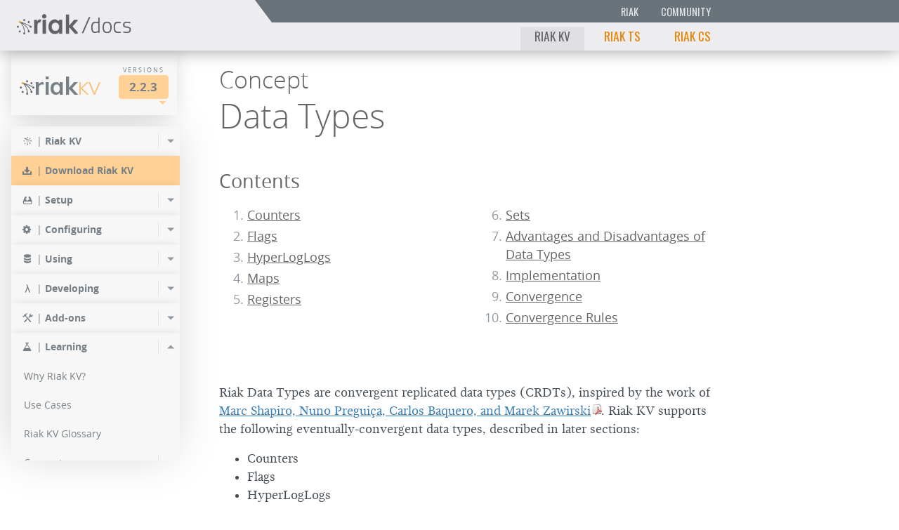

--- FILE ---
content_type: text/html
request_url: https://docs.riak.com/riak/kv/2.2.3/learn/concepts/crdts/
body_size: 109092
content:
<!DOCTYPE html>







<html class="no-js" lang="en">




<head>

  <meta charset="utf-8">
  <meta content="IE=edge,chrome=1" http-equiv="X-UA-Compatible">
  <meta name="viewport" content="width=device-width">
  <link rel="shortcut icon" href="/images/branding/favicon.ico" type="image/x-icon" />
<!-- Global site tag (gtag.js) - Google Analytics -->
<script async src="https://www.googletagmanager.com/gtag/js?id=UA-39891693-4"></script>
<script>
	window.dataLayer = window.dataLayer || [];
	function gtag(){dataLayer.push(arguments);}
	gtag('js', new Date());

	gtag('config', 'UA-39891693-4');
</script>
<!-- END Global site tag (gtag.js) - Google Analytics -->
<title>Concept Data Types</title>

  <!-- inject:css -->
  <link rel="stylesheet" href="/css/styles-22452ad5ac.min.css">
  <!-- endinject -->
  <link rel="canonical" href="/riak/kv/latest/learn/concepts/crdts/index.html" />
  <!-- The below meta tags are included to allow JS code to use variables
       defined in Hugo---our static site generator. -->
  <meta name="project" content="riak_kv">
  <meta name="version" content="2.2.3">
  <meta name="project_relative_path" content="learn/concepts/crdts/">

</head>



<body class="riak_kv 2.2.3 latest ">


  


  
<header class="banner">



  
  <div class="float-right   banner__menu-bars   [bs] hidden-md-up">
    <div class="menu-bars   js_toggle-content-nav"></div>
  </div>



  
  <div class="float-left   banner__docs-logo">
    <a href="../../../../../../index.html" class="block   docs-logo"><img class="docs-logo__image" src="/images/branding/riak_docs_logo.png"></a>
  </div>



  
  <div class="overflow-hidden   banner__navigation-pane   [bs] hidden-sm-down">


    
    <div class="float-left    banner__intra-brand__width-wrapper">
    <div class="float-right   banner__intra-brand">
	<div class="float-right">
	  <a class="inline-block   banner__brand-link" href="https://riak.com/index.html">Riak</a><a class="inline-block   banner__brand-link" href="/community/">Community</a></div>
    </div>
    </div>




    
    <div class="float-left    banner__intra-site__width-wrapper">
    <div class="float-right   banner__intra-site">
      
      <a class="inline-block   banner__brand-link banner__brand-link--current">Riak KV</a><a class="inline-block   banner__brand-link " href="/riak/ts/latest.1.html">Riak TS</a><a class="inline-block   banner__brand-link " href="/riak/cs/latest/index.html">Riak CS</a></div>
    </div>


  </div>

</header>



  
  



<nav class="content-nav content-nav--top-size-full">




  <div class="content-nav__fixed-top">
    


    <div class="clearfix   version-picker">

  
      <a class="inline-block float-left    product__title" href="../../../../../../index.html"><img class="product__logo" src="/images/branding/riak-logo.png">Riak<span class="product__title-highlight">KV</span>
      </a>
  

      <div class="inline-block float-right   selector selector--version">
        <header class="selector__title">Versions</header>
        <button class="selector__btn" type="button">2.2.3</button>
        <div    class="selector__arrow"></div>
      </div>

    </div>


  </div>


  
  <div class="overflow-y-hidden   selector-pane__sizing-box selector-pane__sizing-box--hidden">
  <div class="                    selector-pane__shadow-box">

    
    <div class="edge-fader edge-fader--left">
      <span class="inline-block   edge-fader__arrow edge-fader__arrow--invisible"></span>
    </div>
    <div class="edge-fader edge-fader--right">
      <span class="inline-block   edge-fader__arrow edge-fader__arrow--invisible"></span>
    </div>

    <div class="overflow-x        selector-pane__primary selector-pane--versions  js_edge-fader--target">
      
    </div>
  </div>
  </div>




  
  <div class="             content-nav__primary__sizing-box">
  <div class="             content-nav__primary__shadow-box">
  <div class="overflow-y   content-nav__primary">

    <div class="content-nav__menu-container">

      <ul class="content-menu
                 content-menu--depth-0
                 content-menu--open">


        <li >

          <div class="content-menu__item ">

            <span class="block float-left   content-menu__icon-container   docs-icon--riak">|</span>
            <span class="block float-right   content-menu__menu-toggle
                        ">
            </span>

            <a class="block overflow   content-menu__link--depth-0"  href="../../../index.html" >
              <span class="block   content-menu__item__right-border"><strong>Riak KV</strong></span>
            </a>

          </div>
          
          


<ul class="content-menu
           content-menu--depth-1
           "
    style="display: none">



  <li>

    <div class="content-menu__item ">

      <a class="block overflow   content-menu__link--depth-1"  href="/riak/kv/2.2.3/release-notes.1.html" >
        <span class="block   content-menu__item__right-border">Release Notes</span>
      </a>

    </div>

  </li>



</ul>

        </li>


        <li class="content-menu__download-entry">

          <div class="content-menu__item ">

            <span class="block float-left   content-menu__icon-container   docs-icon--download-alt">|</span>

            <a class="block overflow   content-menu__link--depth-0"  href="../../../downloads/index.html" >
              <span class="block   content-menu__item__right-border"><strong>Download Riak KV</strong></span>
            </a>

          </div>

        </li>


        <li >

          <div class="content-menu__item ">

            <span class="block float-left   content-menu__icon-container   docs-icon--install">|</span>
            <span class="block float-right   content-menu__menu-toggle
                        ">
            </span>

            <a class="block overflow   content-menu__link--depth-0"  href="../../../setup/index.html" >
              <span class="block   content-menu__item__right-border"><strong>Setup</strong></span>
            </a>

          </div>
          
          


<ul class="content-menu
           content-menu--depth-1
           "
    style="display: none">



  <li>

    <div class="content-menu__item ">
      <span class="block float-right   content-menu__menu-toggle
                  ">
      </span>

      <a class="block overflow   content-menu__link--depth-1"  href="../../../setup/planning/index.html" >
        <span class="block   content-menu__item__right-border">Planning</span>
      </a>

    </div>
    
    


<ul class="content-menu
           content-menu--depth-2
           "
    style="display: none">



  <li>

    <div class="content-menu__item ">

      <a class="block overflow   content-menu__link--depth-2"  href="../../../setup/planning/start/index.html" >
        <span class="block   content-menu__item__right-border">Start Planning</span>
      </a>

    </div>

  </li>



  <li>

    <div class="content-menu__item ">

      <a class="block overflow   content-menu__link--depth-2"  href="../../../setup/planning/operating-system/index.html" >
        <span class="block   content-menu__item__right-border">OS Support</span>
      </a>

    </div>

  </li>



  <li>

    <div class="content-menu__item ">
      <span class="block float-right   content-menu__menu-toggle
                  ">
      </span>

      <a class="block overflow   content-menu__link--depth-2"  href="../../../setup/planning/backend/index.html" >
        <span class="block   content-menu__item__right-border">Choosing a Backend</span>
      </a>

    </div>
    
    


<ul class="content-menu
           content-menu--depth-3
           "
    style="display: none">



  <li>

    <div class="content-menu__item ">

      <a class="block overflow   content-menu__link--depth-3"  href="../../../setup/planning/backend/bitcask/index.html" >
        <span class="block   content-menu__item__right-border">Bitcask</span>
      </a>

    </div>

  </li>



  <li>

    <div class="content-menu__item ">

      <a class="block overflow   content-menu__link--depth-3"  href="../../../setup/planning/backend/leveldb/index.html" >
        <span class="block   content-menu__item__right-border">LevelDB</span>
      </a>

    </div>

  </li>



  <li>

    <div class="content-menu__item ">

      <a class="block overflow   content-menu__link--depth-3"  href="../../../setup/planning/backend/memory/index.html" >
        <span class="block   content-menu__item__right-border">Memory</span>
      </a>

    </div>

  </li>



  <li>

    <div class="content-menu__item ">

      <a class="block overflow   content-menu__link--depth-3"  href="../../../setup/planning/backend/multi/index.html" >
        <span class="block   content-menu__item__right-border">Multi-backend</span>
      </a>

    </div>

  </li>



</ul>

  </li>



  <li>

    <div class="content-menu__item ">

      <a class="block overflow   content-menu__link--depth-2"  href="../../../setup/planning/cluster-capacity/index.html" >
        <span class="block   content-menu__item__right-border">Cluster Capacity</span>
      </a>

    </div>

  </li>



  <li>

    <div class="content-menu__item ">

      <a class="block overflow   content-menu__link--depth-2"  href="../../../setup/planning/bitcask-capacity-calc/index.html" >
        <span class="block   content-menu__item__right-border">Bitcask Capacity Calculator</span>
      </a>

    </div>

  </li>



  <li>

    <div class="content-menu__item ">

      <a class="block overflow   content-menu__link--depth-2"  href="../../../setup/planning/best-practices/index.html" >
        <span class="block   content-menu__item__right-border">Best Practices</span>
      </a>

    </div>

  </li>



</ul>

  </li>



  <li>

    <div class="content-menu__item ">
      <span class="block float-right   content-menu__menu-toggle
                  ">
      </span>

      <a class="block overflow   content-menu__link--depth-1"  href="../../../setup/installing/index.html" >
        <span class="block   content-menu__item__right-border">Installing</span>
      </a>

    </div>
    
    


<ul class="content-menu
           content-menu--depth-2
           "
    style="display: none">



  <li>

    <div class="content-menu__item ">

      <a class="block overflow   content-menu__link--depth-2"  href="../../../setup/installing/amazon-web-services/index.html" >
        <span class="block   content-menu__item__right-border">Amazon Web Services</span>
      </a>

    </div>

  </li>



  <li>

    <div class="content-menu__item ">

      <a class="block overflow   content-menu__link--depth-2"  href="../../../setup/installing/debian-ubuntu/index.html" >
        <span class="block   content-menu__item__right-border">Debian &amp; Ubuntu</span>
      </a>

    </div>

  </li>



  <li>

    <div class="content-menu__item ">

      <a class="block overflow   content-menu__link--depth-2"  href="../../../setup/installing/freebsd/index.html" >
        <span class="block   content-menu__item__right-border">FreeBSD</span>
      </a>

    </div>

  </li>



  <li>

    <div class="content-menu__item ">

      <a class="block overflow   content-menu__link--depth-2"  href="../../../setup/installing/mac-osx/index.html" >
        <span class="block   content-menu__item__right-border">Mac OS X</span>
      </a>

    </div>

  </li>



  <li>

    <div class="content-menu__item ">

      <a class="block overflow   content-menu__link--depth-2"  href="../../../setup/installing/rhel-centos/index.html" >
        <span class="block   content-menu__item__right-border">RHEL &amp; CentOS</span>
      </a>

    </div>

  </li>



  <li>

    <div class="content-menu__item ">

      <a class="block overflow   content-menu__link--depth-2"  href="../../../setup/installing/smartos/index.html" >
        <span class="block   content-menu__item__right-border">SmartOS</span>
      </a>

    </div>

  </li>



  <li>

    <div class="content-menu__item ">

      <a class="block overflow   content-menu__link--depth-2"  href="../../../setup/installing/solaris/index.html" >
        <span class="block   content-menu__item__right-border">Solaris</span>
      </a>

    </div>

  </li>



  <li>

    <div class="content-menu__item ">

      <a class="block overflow   content-menu__link--depth-2"  href="../../../setup/installing/suse/index.html" >
        <span class="block   content-menu__item__right-border">SUSE</span>
      </a>

    </div>

  </li>



  <li>

    <div class="content-menu__item ">

      <a class="block overflow   content-menu__link--depth-2"  href="../../../setup/installing/windows-azure/index.html" >
        <span class="block   content-menu__item__right-border">Windows Azure</span>
      </a>

    </div>

  </li>



  <li>

    <div class="content-menu__item ">
      <span class="block float-right   content-menu__menu-toggle
                  ">
      </span>

      <a class="block overflow   content-menu__link--depth-2"  href="../../../setup/installing/source/index.html" >
        <span class="block   content-menu__item__right-border">Installing From Source</span>
      </a>

    </div>
    
    


<ul class="content-menu
           content-menu--depth-3
           "
    style="display: none">



  <li>

    <div class="content-menu__item ">

      <a class="block overflow   content-menu__link--depth-3"  href="../../../setup/installing/source/erlang/index.html" >
        <span class="block   content-menu__item__right-border">Installing Erlang</span>
      </a>

    </div>

  </li>



  <li>

    <div class="content-menu__item ">

      <a class="block overflow   content-menu__link--depth-3"  href="../../../setup/installing/source/jvm/index.html" >
        <span class="block   content-menu__item__right-border">Installing the JVM</span>
      </a>

    </div>

  </li>



</ul>

  </li>



  <li>

    <div class="content-menu__item ">

      <a class="block overflow   content-menu__link--depth-2"  href="../../../setup/installing/verify/index.html" >
        <span class="block   content-menu__item__right-border">Verifying an Installation</span>
      </a>

    </div>

  </li>



</ul>

  </li>



  <li>

    <div class="content-menu__item ">
      <span class="block float-right   content-menu__menu-toggle
                  ">
      </span>

      <a class="block overflow   content-menu__link--depth-1"  href="../../../setup/upgrading/index.html" >
        <span class="block   content-menu__item__right-border">Upgrading</span>
      </a>

    </div>
    
    


<ul class="content-menu
           content-menu--depth-2
           "
    style="display: none">



  <li>

    <div class="content-menu__item ">

      <a class="block overflow   content-menu__link--depth-2"  href="/riak/kv/2.2.3/setup/upgrading/checklist.1.html" >
        <span class="block   content-menu__item__right-border">Production Checklist</span>
      </a>

    </div>

  </li>



  <li>

    <div class="content-menu__item ">

      <a class="block overflow   content-menu__link--depth-2"  href="../../../setup/upgrading/version/index.html" >
        <span class="block   content-menu__item__right-border">Upgrading to 2.2.3</span>
      </a>

    </div>

  </li>



</ul>

  </li>



  <li>

    <div class="content-menu__item ">

      <a class="block overflow   content-menu__link--depth-1"  href="../../../setup/downgrade/index.html" >
        <span class="block   content-menu__item__right-border">Downgrading</span>
      </a>

    </div>

  </li>



</ul>

        </li>


        <li >

          <div class="content-menu__item ">

            <span class="block float-left   content-menu__icon-container   docs-icon--cog">|</span>
            <span class="block float-right   content-menu__menu-toggle
                        ">
            </span>

            <a class="block overflow   content-menu__link--depth-0"  href="../../../configuring/index.html" >
              <span class="block   content-menu__item__right-border"><strong>Configuring</strong></span>
            </a>

          </div>
          
          


<ul class="content-menu
           content-menu--depth-1
           "
    style="display: none">



  <li>

    <div class="content-menu__item ">

      <a class="block overflow   content-menu__link--depth-1"  href="../../../configuring/basic/index.html" >
        <span class="block   content-menu__item__right-border">Basic Configuration</span>
      </a>

    </div>

  </li>



  <li>

    <div class="content-menu__item ">

      <a class="block overflow   content-menu__link--depth-1"  href="../../../configuring/backend/index.html" >
        <span class="block   content-menu__item__right-border">Backend Configuration</span>
      </a>

    </div>

  </li>



  <li>

    <div class="content-menu__item ">

      <a class="block overflow   content-menu__link--depth-1"  href="../../../configuring/managing/index.html" >
        <span class="block   content-menu__item__right-border">Managing Configuration</span>
      </a>

    </div>

  </li>



  <li>

    <div class="content-menu__item ">

      <a class="block overflow   content-menu__link--depth-1"  href="../../../configuring/reference/index.html" >
        <span class="block   content-menu__item__right-border">Configuration Reference</span>
      </a>

    </div>

  </li>



  <li>

    <div class="content-menu__item ">

      <a class="block overflow   content-menu__link--depth-1"  href="../../../configuring/load-balancing-proxy/index.html" >
        <span class="block   content-menu__item__right-border">Load Balancing &amp; Proxy</span>
      </a>

    </div>

  </li>



  <li>

    <div class="content-menu__item ">

      <a class="block overflow   content-menu__link--depth-1"  href="../../../configuring/search/index.html" >
        <span class="block   content-menu__item__right-border">Riak Search Settings</span>
      </a>

    </div>

  </li>



  <li>

    <div class="content-menu__item ">

      <a class="block overflow   content-menu__link--depth-1"  href="../../../configuring/mapreduce/index.html" >
        <span class="block   content-menu__item__right-border">MapReduce Settings</span>
      </a>

    </div>

  </li>



  <li>

    <div class="content-menu__item ">

      <a class="block overflow   content-menu__link--depth-1"  href="../../../configuring/global-object-expiration/" >
        <span class="block   content-menu__item__right-border">Global Object Expiration</span>
      </a>

    </div>

  </li>



  <li>

    <div class="content-menu__item ">

      <a class="block overflow   content-menu__link--depth-1"  href="../../../configuring/strong-consistency/index.html" >
        <span class="block   content-menu__item__right-border">Implementing Strong Consistency</span>
      </a>

    </div>

  </li>



  <li>

    <div class="content-menu__item ">
      <span class="block float-right   content-menu__menu-toggle
                  ">
      </span>

      <a class="block overflow   content-menu__link--depth-1"  href="/riak/kv/2.2.3/configuring/v3-multi-datacenter.1.html" >
        <span class="block   content-menu__item__right-border">V3 Multi-Datacenter</span>
      </a>

    </div>
    
    


<ul class="content-menu
           content-menu--depth-2
           "
    style="display: none">



  <li>

    <div class="content-menu__item ">

      <a class="block overflow   content-menu__link--depth-2"  href="../../../configuring/v3-multi-datacenter/quick-start/index.html" >
        <span class="block   content-menu__item__right-border">Quickstart</span>
      </a>

    </div>

  </li>



  <li>

    <div class="content-menu__item ">

      <a class="block overflow   content-menu__link--depth-2"  href="../../../configuring/v3-multi-datacenter/nat/index.html" >
        <span class="block   content-menu__item__right-border">With NAT</span>
      </a>

    </div>

  </li>



  <li>

    <div class="content-menu__item ">

      <a class="block overflow   content-menu__link--depth-2"  href="../../../configuring/v3-multi-datacenter/ssl/index.html" >
        <span class="block   content-menu__item__right-border">SSL</span>
      </a>

    </div>

  </li>



</ul>

  </li>



  <li>

    <div class="content-menu__item ">
      <span class="block float-right   content-menu__menu-toggle
                  ">
      </span>

      <a class="block overflow   content-menu__link--depth-1"  href="../../../configuring/v2-multi-datacenter/index.html" >
        <span class="block   content-menu__item__right-border">V2 Multi-Datacenter</span>
      </a>

    </div>
    
    


<ul class="content-menu
           content-menu--depth-2
           "
    style="display: none">



  <li>

    <div class="content-menu__item ">

      <a class="block overflow   content-menu__link--depth-2"  href="../../../configuring/v2-multi-datacenter/quick-start/index.html" >
        <span class="block   content-menu__item__right-border">Quickstart</span>
      </a>

    </div>

  </li>



  <li>

    <div class="content-menu__item ">

      <a class="block overflow   content-menu__link--depth-2"  href="../../../configuring/v2-multi-datacenter/nat/index.html" >
        <span class="block   content-menu__item__right-border">With NAT</span>
      </a>

    </div>

  </li>



  <li>

    <div class="content-menu__item ">

      <a class="block overflow   content-menu__link--depth-2"  href="../../../configuring/v2-multi-datacenter/ssl/index.html" >
        <span class="block   content-menu__item__right-border">SSL</span>
      </a>

    </div>

  </li>



</ul>

  </li>



</ul>

        </li>


        <li >

          <div class="content-menu__item ">

            <span class="block float-left   content-menu__icon-container   docs-icon--database">|</span>
            <span class="block float-right   content-menu__menu-toggle
                        ">
            </span>

            <a class="block overflow   content-menu__link--depth-0"  href="../../../using/index.html" >
              <span class="block   content-menu__item__right-border"><strong>Using</strong></span>
            </a>

          </div>
          
          


<ul class="content-menu
           content-menu--depth-1
           "
    style="display: none">



  <li>

    <div class="content-menu__item ">

      <a class="block overflow   content-menu__link--depth-1"  href="../../../using/running-a-cluster/index.html" >
        <span class="block   content-menu__item__right-border">Running a Cluster</span>
      </a>

    </div>

  </li>



  <li>

    <div class="content-menu__item ">
      <span class="block float-right   content-menu__menu-toggle
                  ">
      </span>

      <a class="block overflow   content-menu__link--depth-1"  href="../../../using/admin/index.html" >
        <span class="block   content-menu__item__right-border">Cluster Administration</span>
      </a>

    </div>
    
    


<ul class="content-menu
           content-menu--depth-2
           "
    style="display: none">



  <li>

    <div class="content-menu__item ">

      <a class="block overflow   content-menu__link--depth-2"  href="../../../using/admin/commands/index.html" >
        <span class="block   content-menu__item__right-border">Cluster Admin Commands</span>
      </a>

    </div>

  </li>



  <li>

    <div class="content-menu__item ">

      <a class="block overflow   content-menu__link--depth-2"  href="../../../using/admin/riak-admin/index.html" >
        <span class="block   content-menu__item__right-border">riak-admin CLI</span>
      </a>

    </div>

  </li>



  <li>

    <div class="content-menu__item ">

      <a class="block overflow   content-menu__link--depth-2"  href="../../../using/admin/riak-cli/index.html" >
        <span class="block   content-menu__item__right-border">riak CLI</span>
      </a>

    </div>

  </li>



  <li>

    <div class="content-menu__item ">

      <a class="block overflow   content-menu__link--depth-2"  href="../../../using/admin/riak-control/index.html" >
        <span class="block   content-menu__item__right-border">Riak Control</span>
      </a>

    </div>

  </li>



</ul>

  </li>



  <li>

    <div class="content-menu__item ">
      <span class="block float-right   content-menu__menu-toggle
                  ">
      </span>

      <a class="block overflow   content-menu__link--depth-1"  href="../../../using/cluster-operations/index.html" >
        <span class="block   content-menu__item__right-border">Cluster Operations</span>
      </a>

    </div>
    
    


<ul class="content-menu
           content-menu--depth-2
           "
    style="display: none">



  <li>

    <div class="content-menu__item ">

      <a class="block overflow   content-menu__link--depth-2"  href="../../../using/cluster-operations/adding-removing-nodes/index.html" >
        <span class="block   content-menu__item__right-border">Adding/Removing Nodes</span>
      </a>

    </div>

  </li>



  <li>

    <div class="content-menu__item ">

      <a class="block overflow   content-menu__link--depth-2"  href="../../../using/cluster-operations/changing-cluster-info/index.html" >
        <span class="block   content-menu__item__right-border">Changing Cluster Info</span>
      </a>

    </div>

  </li>



  <li>

    <div class="content-menu__item ">

      <a class="block overflow   content-menu__link--depth-2"  href="../../../using/cluster-operations/replacing-node/index.html" >
        <span class="block   content-menu__item__right-border">Replacing a Node</span>
      </a>

    </div>

  </li>



  <li>

    <div class="content-menu__item ">

      <a class="block overflow   content-menu__link--depth-2"  href="../../../using/cluster-operations/inspecting-node/index.html" >
        <span class="block   content-menu__item__right-border">Inspecting a Node</span>
      </a>

    </div>

  </li>



  <li>

    <div class="content-menu__item ">

      <a class="block overflow   content-menu__link--depth-2"  href="/riak/kv/2.2.3/using/cluster-operations/bucket-types.1.html" >
        <span class="block   content-menu__item__right-border">Bucket Types</span>
      </a>

    </div>

  </li>



  <li>

    <div class="content-menu__item ">

      <a class="block overflow   content-menu__link--depth-2"  href="../../../using/cluster-operations/logging/index.html" >
        <span class="block   content-menu__item__right-border">Logging</span>
      </a>

    </div>

  </li>



  <li>

    <div class="content-menu__item ">

      <a class="block overflow   content-menu__link--depth-2"  href="../../../using/cluster-operations/backing-up/index.html" >
        <span class="block   content-menu__item__right-border">Backing Up</span>
      </a>

    </div>

  </li>



  <li>

    <div class="content-menu__item ">

      <a class="block overflow   content-menu__link--depth-2"  href="../../../using/cluster-operations/handoff/index.html" >
        <span class="block   content-menu__item__right-border">Handoff</span>
      </a>

    </div>

  </li>



  <li>

    <div class="content-menu__item ">

      <a class="block overflow   content-menu__link--depth-2"  href="../../../using/cluster-operations/strong-consistency/index.html" >
        <span class="block   content-menu__item__right-border">Monitoring Strong Consistency</span>
      </a>

    </div>

  </li>



  <li>

    <div class="content-menu__item ">

      <a class="block overflow   content-menu__link--depth-2"  href="../../../using/cluster-operations/active-anti-entropy/index.html" >
        <span class="block   content-menu__item__right-border">Managing Active Anti-Entropy</span>
      </a>

    </div>

  </li>



  <li>

    <div class="content-menu__item ">

      <a class="block overflow   content-menu__link--depth-2"  href="../../../using/cluster-operations/v3-multi-datacenter/index.html" >
        <span class="block   content-menu__item__right-border">V3 Multi-Datacenter</span>
      </a>

    </div>

  </li>



  <li>

    <div class="content-menu__item ">

      <a class="block overflow   content-menu__link--depth-2"  href="../../../using/cluster-operations/v2-multi-datacenter/index.html" >
        <span class="block   content-menu__item__right-border">V2 Multi-Datacenter</span>
      </a>

    </div>

  </li>



</ul>

  </li>



  <li>

    <div class="content-menu__item ">
      <span class="block float-right   content-menu__menu-toggle
                  ">
      </span>

      <a class="block overflow   content-menu__link--depth-1"  href="../../../using/repair-recovery/index.html" >
        <span class="block   content-menu__item__right-border">Repair &amp; Recovery</span>
      </a>

    </div>
    
    


<ul class="content-menu
           content-menu--depth-2
           "
    style="display: none">



  <li>

    <div class="content-menu__item ">

      <a class="block overflow   content-menu__link--depth-2"  href="../../../using/repair-recovery/failure-recovery/index.html" >
        <span class="block   content-menu__item__right-border">Failure &amp; Recovery</span>
      </a>

    </div>

  </li>



  <li>

    <div class="content-menu__item ">

      <a class="block overflow   content-menu__link--depth-2"  href="../../../using/repair-recovery/errors/" >
        <span class="block   content-menu__item__right-border">Errors</span>
      </a>

    </div>

  </li>



  <li>

    <div class="content-menu__item ">

      <a class="block overflow   content-menu__link--depth-2"  href="../../../using/repair-recovery/repairs/index.html" >
        <span class="block   content-menu__item__right-border">Repairs</span>
      </a>

    </div>

  </li>



  <li>

    <div class="content-menu__item ">

      <a class="block overflow   content-menu__link--depth-2"  href="../../../using/repair-recovery/rolling-restart/index.html" >
        <span class="block   content-menu__item__right-border">Rolling Restarts</span>
      </a>

    </div>

  </li>



  <li>

    <div class="content-menu__item ">

      <a class="block overflow   content-menu__link--depth-2"  href="../../../using/repair-recovery/failed-node/index.html" >
        <span class="block   content-menu__item__right-border">Recover a Failed Node</span>
      </a>

    </div>

  </li>



  <li>

    <div class="content-menu__item ">

      <a class="block overflow   content-menu__link--depth-2"  href="../../../using/repair-recovery/secondary-indexes/index.html" >
        <span class="block   content-menu__item__right-border">Repair Secondary Indexes</span>
      </a>

    </div>

  </li>



  <li>

    <div class="content-menu__item ">

      <a class="block overflow   content-menu__link--depth-2"  href="../../../using/repair-recovery/rolling-replaces/index.html" >
        <span class="block   content-menu__item__right-border">Rolling Replaces</span>
      </a>

    </div>

  </li>



</ul>

  </li>



  <li>

    <div class="content-menu__item ">
      <span class="block float-right   content-menu__menu-toggle
                  ">
      </span>

      <a class="block overflow   content-menu__link--depth-1"  href="../../../using/security/index.html" >
        <span class="block   content-menu__item__right-border">Security</span>
      </a>

    </div>
    
    


<ul class="content-menu
           content-menu--depth-2
           "
    style="display: none">



  <li>

    <div class="content-menu__item ">

      <a class="block overflow   content-menu__link--depth-2"  href="../../../using/security/basics/index.html" >
        <span class="block   content-menu__item__right-border">Security Basics</span>
      </a>

    </div>

  </li>



  <li>

    <div class="content-menu__item ">

      <a class="block overflow   content-menu__link--depth-2"  href="../../../using/security/managing-sources/index.html" >
        <span class="block   content-menu__item__right-border">Managing Security Sources</span>
      </a>

    </div>

  </li>



</ul>

  </li>



  <li>

    <div class="content-menu__item ">
      <span class="block float-right   content-menu__menu-toggle
                  ">
      </span>

      <a class="block overflow   content-menu__link--depth-1"  href="../../../using/performance/index.html" >
        <span class="block   content-menu__item__right-border">Performance</span>
      </a>

    </div>
    
    


<ul class="content-menu
           content-menu--depth-2
           "
    style="display: none">



  <li>

    <div class="content-menu__item ">

      <a class="block overflow   content-menu__link--depth-2"  href="../../../using/performance/benchmarking/index.html" >
        <span class="block   content-menu__item__right-border">Benchmarking</span>
      </a>

    </div>

  </li>



  <li>

    <div class="content-menu__item ">

      <a class="block overflow   content-menu__link--depth-2"  href="../../../using/performance/open-files-limit/index.html" >
        <span class="block   content-menu__item__right-border">Open Files Limit</span>
      </a>

    </div>

  </li>



  <li>

    <div class="content-menu__item ">

      <a class="block overflow   content-menu__link--depth-2"  href="../../../using/performance/v2-scheduling-fullsync/index.html" >
        <span class="block   content-menu__item__right-border">V2 Scheduling Fullsync</span>
      </a>

    </div>

  </li>



  <li>

    <div class="content-menu__item ">

      <a class="block overflow   content-menu__link--depth-2"  href="../../../using/performance/latency-reduction/index.html" >
        <span class="block   content-menu__item__right-border">Latency Reduction</span>
      </a>

    </div>

  </li>



  <li>

    <div class="content-menu__item ">

      <a class="block overflow   content-menu__link--depth-2"  href="../../../using/performance/erlang/index.html" >
        <span class="block   content-menu__item__right-border">Erlang VM</span>
      </a>

    </div>

  </li>



  <li>

    <div class="content-menu__item ">

      <a class="block overflow   content-menu__link--depth-2"  href="../../../using/performance/amazon-web-services/index.html" >
        <span class="block   content-menu__item__right-border">Amazon Web Services</span>
      </a>

    </div>

  </li>



  <li>

    <div class="content-menu__item ">

      <a class="block overflow   content-menu__link--depth-2"  href="../../../using/performance/multi-datacenter-tuning/" >
        <span class="block   content-menu__item__right-border">Multi-Datacenter Replication</span>
      </a>

    </div>

  </li>



</ul>

  </li>



  <li>

    <div class="content-menu__item ">
      <span class="block float-right   content-menu__menu-toggle
                  ">
      </span>

      <a class="block overflow   content-menu__link--depth-1"  href="../../../using/troubleshooting/index.html" >
        <span class="block   content-menu__item__right-border">Troubleshooting</span>
      </a>

    </div>
    
    


<ul class="content-menu
           content-menu--depth-2
           "
    style="display: none">



  <li>

    <div class="content-menu__item ">

      <a class="block overflow   content-menu__link--depth-2"  href="../../../using/troubleshooting/http-204/index.html" >
        <span class="block   content-menu__item__right-border">HTTP 204</span>
      </a>

    </div>

  </li>



</ul>

  </li>



  <li>

    <div class="content-menu__item ">
      <span class="block float-right   content-menu__menu-toggle
                  ">
      </span>

      <a class="block overflow   content-menu__link--depth-1"  href="../../../using/reference/index.html" >
        <span class="block   content-menu__item__right-border">Reference</span>
      </a>

    </div>
    
    


<ul class="content-menu
           content-menu--depth-2
           "
    style="display: none">



  <li>

    <div class="content-menu__item ">

      <a class="block overflow   content-menu__link--depth-2"  href="../../../using/reference/logging/index.html" >
        <span class="block   content-menu__item__right-border">Logging</span>
      </a>

    </div>

  </li>



  <li>

    <div class="content-menu__item ">

      <a class="block overflow   content-menu__link--depth-2"  href="../../../using/reference/handoff/index.html" >
        <span class="block   content-menu__item__right-border">Handoff</span>
      </a>

    </div>

  </li>



  <li>

    <div class="content-menu__item ">

      <a class="block overflow   content-menu__link--depth-2"  href="../../../using/reference/bucket-types/index.html" >
        <span class="block   content-menu__item__right-border">Bucket Types</span>
      </a>

    </div>

  </li>



  <li>

    <div class="content-menu__item ">

      <a class="block overflow   content-menu__link--depth-2"  href="../../../using/reference/object-deletion/index.html" >
        <span class="block   content-menu__item__right-border">Object Deletion</span>
      </a>

    </div>

  </li>



  <li>

    <div class="content-menu__item ">

      <a class="block overflow   content-menu__link--depth-2"  href="../../../using/reference/runtime-interaction/index.html" >
        <span class="block   content-menu__item__right-border">Runtime Interaction</span>
      </a>

    </div>

  </li>



  <li>

    <div class="content-menu__item ">

      <a class="block overflow   content-menu__link--depth-2"  href="../../../using/reference/statistics-monitoring/index.html" >
        <span class="block   content-menu__item__right-border">Monitoring</span>
      </a>

    </div>

  </li>



  <li>

    <div class="content-menu__item ">

      <a class="block overflow   content-menu__link--depth-2"  href="/riak/kv/2.2.3/using/reference/snmp.1.html" >
        <span class="block   content-menu__item__right-border">SNMP</span>
      </a>

    </div>

  </li>



  <li>

    <div class="content-menu__item ">

      <a class="block overflow   content-menu__link--depth-2"  href="/riak/kv/2.2.3/using/reference/jmx.1.html" >
        <span class="block   content-menu__item__right-border">JMX Monitoring</span>
      </a>

    </div>

  </li>



  <li>

    <div class="content-menu__item ">

      <a class="block overflow   content-menu__link--depth-2"  href="../../../using/reference/search/index.html" >
        <span class="block   content-menu__item__right-border">Search</span>
      </a>

    </div>

  </li>



  <li>

    <div class="content-menu__item ">

      <a class="block overflow   content-menu__link--depth-2"  href="../../../using/reference/secondary-indexes/index.html" >
        <span class="block   content-menu__item__right-border">Secondary Indexes</span>
      </a>

    </div>

  </li>



  <li>

    <div class="content-menu__item ">

      <a class="block overflow   content-menu__link--depth-2"  href="../../../using/reference/custom-code/index.html" >
        <span class="block   content-menu__item__right-border">Installing Custom Code</span>
      </a>

    </div>

  </li>



  <li>

    <div class="content-menu__item ">

      <a class="block overflow   content-menu__link--depth-2"  href="../../../using/reference/strong-consistency/index.html" >
        <span class="block   content-menu__item__right-border">Strong Consistency</span>
      </a>

    </div>

  </li>



  <li>

    <div class="content-menu__item ">
      <span class="block float-right   content-menu__menu-toggle
                  ">
      </span>

      <a class="block overflow   content-menu__link--depth-2"  href="../../../using/reference/multi-datacenter/index.html" >
        <span class="block   content-menu__item__right-border">Multi-Datacenter</span>
      </a>

    </div>
    
    


<ul class="content-menu
           content-menu--depth-3
           "
    style="display: none">



  <li>

    <div class="content-menu__item ">

      <a class="block overflow   content-menu__link--depth-3"  href="../../../using/reference/multi-datacenter/statistics/index.html" >
        <span class="block   content-menu__item__right-border">Statistics</span>
      </a>

    </div>

  </li>



  <li>

    <div class="content-menu__item ">

      <a class="block overflow   content-menu__link--depth-3"  href="../../../using/reference/multi-datacenter/per-bucket-replication/index.html" >
        <span class="block   content-menu__item__right-border">Per Bucket</span>
      </a>

    </div>

  </li>



  <li>

    <div class="content-menu__item ">

      <a class="block overflow   content-menu__link--depth-3"  href="../../../using/reference/multi-datacenter/monitoring/index.html" >
        <span class="block   content-menu__item__right-border">Monitoring</span>
      </a>

    </div>

  </li>



  <li>

    <div class="content-menu__item ">

      <a class="block overflow   content-menu__link--depth-3"  href="../../../using/reference/multi-datacenter/comparison/index.html" >
        <span class="block   content-menu__item__right-border">Comparison</span>
      </a>

    </div>

  </li>



</ul>

  </li>



  <li>

    <div class="content-menu__item ">
      <span class="block float-right   content-menu__menu-toggle
                  ">
      </span>

      <a class="block overflow   content-menu__link--depth-2"  href="../../../using/reference/v3-multi-datacenter/index.html" >
        <span class="block   content-menu__item__right-border">V3 Replication</span>
      </a>

    </div>
    
    


<ul class="content-menu
           content-menu--depth-3
           "
    style="display: none">



  <li>

    <div class="content-menu__item ">

      <a class="block overflow   content-menu__link--depth-3"  href="../../../using/reference/v3-multi-datacenter/architecture/index.html" >
        <span class="block   content-menu__item__right-border">Architecture</span>
      </a>

    </div>

  </li>



  <li>

    <div class="content-menu__item ">

      <a class="block overflow   content-menu__link--depth-3"  href="../../../using/reference/v3-multi-datacenter/aae/index.html" >
        <span class="block   content-menu__item__right-border">Active Anti-Entropy</span>
      </a>

    </div>

  </li>



  <li>

    <div class="content-menu__item ">

      <a class="block overflow   content-menu__link--depth-3"  href="../../../using/reference/v3-multi-datacenter/cascading-writes/index.html" >
        <span class="block   content-menu__item__right-border">Cascading Writes</span>
      </a>

    </div>

  </li>



  <li>

    <div class="content-menu__item ">

      <a class="block overflow   content-menu__link--depth-3"  href="../../../using/reference/v3-multi-datacenter/scheduling-fullsync/index.html" >
        <span class="block   content-menu__item__right-border">Scheduling Fullsync</span>
      </a>

    </div>

  </li>



</ul>

  </li>



  <li>

    <div class="content-menu__item ">
      <span class="block float-right   content-menu__menu-toggle
                  ">
      </span>

      <a class="block overflow   content-menu__link--depth-2"  href="../../../using/reference/v2-multi-datacenter/index.html" >
        <span class="block   content-menu__item__right-border">V2 Replication</span>
      </a>

    </div>
    
    


<ul class="content-menu
           content-menu--depth-3
           "
    style="display: none">



  <li>

    <div class="content-menu__item ">

      <a class="block overflow   content-menu__link--depth-3"  href="../../../using/reference/v2-multi-datacenter/architecture/index.html" >
        <span class="block   content-menu__item__right-border">Architecture</span>
      </a>

    </div>

  </li>



  <li>

    <div class="content-menu__item ">

      <a class="block overflow   content-menu__link--depth-3"  href="../../../using/reference/v2-multi-datacenter/scheduling-fullsync/index.html" >
        <span class="block   content-menu__item__right-border">Scheduling Fullsync</span>
      </a>

    </div>

  </li>



</ul>

  </li>



</ul>

  </li>



</ul>

        </li>


        <li >

          <div class="content-menu__item ">

            <span class="block float-left   content-menu__icon-container   docs-icon--lambda">|</span>
            <span class="block float-right   content-menu__menu-toggle
                        ">
            </span>

            <a class="block overflow   content-menu__link--depth-0"  href="../../../developing/index.html" >
              <span class="block   content-menu__item__right-border"><strong>Developing</strong></span>
            </a>

          </div>
          
          


<ul class="content-menu
           content-menu--depth-1
           "
    style="display: none">



  <li>

    <div class="content-menu__item ">
      <span class="block float-right   content-menu__menu-toggle
                  ">
      </span>

      <a class="block overflow   content-menu__link--depth-1"  href="/riak/kv/2.2.3/developing/getting-started.1.html" >
        <span class="block   content-menu__item__right-border">Getting Started</span>
      </a>

    </div>
    
    


<ul class="content-menu
           content-menu--depth-2
           "
    style="display: none">



  <li>

    <div class="content-menu__item ">
      <span class="block float-right   content-menu__menu-toggle
                  ">
      </span>

      <a class="block overflow   content-menu__link--depth-2"  href="../../../developing/getting-started/java/index.html" >
        <span class="block   content-menu__item__right-border">Java</span>
      </a>

    </div>
    
    


<ul class="content-menu
           content-menu--depth-3
           "
    style="display: none">



  <li>

    <div class="content-menu__item ">

      <a class="block overflow   content-menu__link--depth-3"  href="../../../developing/getting-started/java/crud-operations/index.html" >
        <span class="block   content-menu__item__right-border">CRUD Operations</span>
      </a>

    </div>

  </li>



  <li>

    <div class="content-menu__item ">

      <a class="block overflow   content-menu__link--depth-3"  href="../../../developing/getting-started/java/querying/index.html" >
        <span class="block   content-menu__item__right-border">Querying</span>
      </a>

    </div>

  </li>



  <li>

    <div class="content-menu__item ">

      <a class="block overflow   content-menu__link--depth-3"  href="../../../developing/getting-started/java/object-modeling/index.html" >
        <span class="block   content-menu__item__right-border">Object Modeling</span>
      </a>

    </div>

  </li>



</ul>

  </li>



  <li>

    <div class="content-menu__item ">
      <span class="block float-right   content-menu__menu-toggle
                  ">
      </span>

      <a class="block overflow   content-menu__link--depth-2"  href="../../../developing/getting-started/ruby/index.html" >
        <span class="block   content-menu__item__right-border">Ruby</span>
      </a>

    </div>
    
    


<ul class="content-menu
           content-menu--depth-3
           "
    style="display: none">



  <li>

    <div class="content-menu__item ">

      <a class="block overflow   content-menu__link--depth-3"  href="../../../developing/getting-started/ruby/crud-operations/index.html" >
        <span class="block   content-menu__item__right-border">CRUD Operations</span>
      </a>

    </div>

  </li>



  <li>

    <div class="content-menu__item ">

      <a class="block overflow   content-menu__link--depth-3"  href="../../../developing/getting-started/ruby/querying/index.html" >
        <span class="block   content-menu__item__right-border">Querying</span>
      </a>

    </div>

  </li>



  <li>

    <div class="content-menu__item ">

      <a class="block overflow   content-menu__link--depth-3"  href="../../../developing/getting-started/ruby/object-modeling/index.html" >
        <span class="block   content-menu__item__right-border">Object Modeling</span>
      </a>

    </div>

  </li>



</ul>

  </li>



  <li>

    <div class="content-menu__item ">
      <span class="block float-right   content-menu__menu-toggle
                  ">
      </span>

      <a class="block overflow   content-menu__link--depth-2"  href="../../../developing/getting-started/python/index.html" >
        <span class="block   content-menu__item__right-border">Python</span>
      </a>

    </div>
    
    


<ul class="content-menu
           content-menu--depth-3
           "
    style="display: none">



  <li>

    <div class="content-menu__item ">

      <a class="block overflow   content-menu__link--depth-3"  href="../../../developing/getting-started/python/crud-operations/index.html" >
        <span class="block   content-menu__item__right-border">CRUD Operations</span>
      </a>

    </div>

  </li>



  <li>

    <div class="content-menu__item ">

      <a class="block overflow   content-menu__link--depth-3"  href="../../../developing/getting-started/python/querying/index.html" >
        <span class="block   content-menu__item__right-border">Querying</span>
      </a>

    </div>

  </li>



  <li>

    <div class="content-menu__item ">

      <a class="block overflow   content-menu__link--depth-3"  href="../../../developing/getting-started/python/object-modeling/index.html" >
        <span class="block   content-menu__item__right-border">Object Modeling</span>
      </a>

    </div>

  </li>



</ul>

  </li>



  <li>

    <div class="content-menu__item ">
      <span class="block float-right   content-menu__menu-toggle
                  ">
      </span>

      <a class="block overflow   content-menu__link--depth-2"  href="../../../developing/getting-started/csharp/index.html" >
        <span class="block   content-menu__item__right-border">C Sharp</span>
      </a>

    </div>
    
    


<ul class="content-menu
           content-menu--depth-3
           "
    style="display: none">



  <li>

    <div class="content-menu__item ">

      <a class="block overflow   content-menu__link--depth-3"  href="../../../developing/getting-started/csharp/crud-operations/index.html" >
        <span class="block   content-menu__item__right-border">CRUD Operations</span>
      </a>

    </div>

  </li>



  <li>

    <div class="content-menu__item ">

      <a class="block overflow   content-menu__link--depth-3"  href="../../../developing/getting-started/csharp/querying/index.html" >
        <span class="block   content-menu__item__right-border">Querying</span>
      </a>

    </div>

  </li>



  <li>

    <div class="content-menu__item ">

      <a class="block overflow   content-menu__link--depth-3"  href="../../../developing/getting-started/csharp/object-modeling/index.html" >
        <span class="block   content-menu__item__right-border">Object Modeling</span>
      </a>

    </div>

  </li>



</ul>

  </li>



  <li>

    <div class="content-menu__item ">
      <span class="block float-right   content-menu__menu-toggle
                  ">
      </span>

      <a class="block overflow   content-menu__link--depth-2"  href="../../../developing/getting-started/nodejs/index.html" >
        <span class="block   content-menu__item__right-border">NodeJS</span>
      </a>

    </div>
    
    


<ul class="content-menu
           content-menu--depth-3
           "
    style="display: none">



  <li>

    <div class="content-menu__item ">

      <a class="block overflow   content-menu__link--depth-3"  href="../../../developing/getting-started/nodejs/crud-operations/index.html" >
        <span class="block   content-menu__item__right-border">CRUD Operations</span>
      </a>

    </div>

  </li>



  <li>

    <div class="content-menu__item ">

      <a class="block overflow   content-menu__link--depth-3"  href="../../../developing/getting-started/nodejs/querying/index.html" >
        <span class="block   content-menu__item__right-border">Querying</span>
      </a>

    </div>

  </li>



  <li>

    <div class="content-menu__item ">

      <a class="block overflow   content-menu__link--depth-3"  href="../../../developing/getting-started/nodejs/object-modeling/index.html" >
        <span class="block   content-menu__item__right-border">Object Modeling</span>
      </a>

    </div>

  </li>



</ul>

  </li>



  <li>

    <div class="content-menu__item ">
      <span class="block float-right   content-menu__menu-toggle
                  ">
      </span>

      <a class="block overflow   content-menu__link--depth-2"  href="../../../developing/getting-started/erlang/index.html" >
        <span class="block   content-menu__item__right-border">Erlang</span>
      </a>

    </div>
    
    


<ul class="content-menu
           content-menu--depth-3
           "
    style="display: none">



  <li>

    <div class="content-menu__item ">

      <a class="block overflow   content-menu__link--depth-3"  href="../../../developing/getting-started/erlang/crud-operations/index.html" >
        <span class="block   content-menu__item__right-border">CRUD Operations</span>
      </a>

    </div>

  </li>



  <li>

    <div class="content-menu__item ">

      <a class="block overflow   content-menu__link--depth-3"  href="../../../developing/getting-started/erlang/querying/index.html" >
        <span class="block   content-menu__item__right-border">Querying</span>
      </a>

    </div>

  </li>



  <li>

    <div class="content-menu__item ">

      <a class="block overflow   content-menu__link--depth-3"  href="../../../developing/getting-started/erlang/object-modeling/index.html" >
        <span class="block   content-menu__item__right-border">Object Modeling</span>
      </a>

    </div>

  </li>



</ul>

  </li>



  <li>

    <div class="content-menu__item ">
      <span class="block float-right   content-menu__menu-toggle
                  ">
      </span>

      <a class="block overflow   content-menu__link--depth-2"  href="../../../developing/getting-started/golang/index.html" >
        <span class="block   content-menu__item__right-border">Go</span>
      </a>

    </div>
    
    


<ul class="content-menu
           content-menu--depth-3
           "
    style="display: none">



  <li>

    <div class="content-menu__item ">

      <a class="block overflow   content-menu__link--depth-3"  href="../../../developing/getting-started/golang/crud-operations/index.html" >
        <span class="block   content-menu__item__right-border">CRUD Operations</span>
      </a>

    </div>

  </li>



  <li>

    <div class="content-menu__item ">

      <a class="block overflow   content-menu__link--depth-3"  href="../../../developing/getting-started/golang/querying/index.html" >
        <span class="block   content-menu__item__right-border">Querying</span>
      </a>

    </div>

  </li>



  <li>

    <div class="content-menu__item ">

      <a class="block overflow   content-menu__link--depth-3"  href="../../../developing/getting-started/golang/object-modeling/index.html" >
        <span class="block   content-menu__item__right-border">Object Modeling</span>
      </a>

    </div>

  </li>



</ul>

  </li>



  <li>

    <div class="content-menu__item ">
      <span class="block float-right   content-menu__menu-toggle
                  ">
      </span>

      <a class="block overflow   content-menu__link--depth-2"  href="../../../developing/getting-started/php/index.html" >
        <span class="block   content-menu__item__right-border">PHP</span>
      </a>

    </div>
    
    


<ul class="content-menu
           content-menu--depth-3
           "
    style="display: none">



  <li>

    <div class="content-menu__item ">

      <a class="block overflow   content-menu__link--depth-3"  href="../../../developing/getting-started/php/crud-operations/index.html" >
        <span class="block   content-menu__item__right-border">CRUD Operations</span>
      </a>

    </div>

  </li>



  <li>

    <div class="content-menu__item ">

      <a class="block overflow   content-menu__link--depth-3"  href="../../../developing/getting-started/php/querying/index.html" >
        <span class="block   content-menu__item__right-border">Querying</span>
      </a>

    </div>

  </li>



</ul>

  </li>



</ul>

  </li>



  <li>

    <div class="content-menu__item ">
      <span class="block float-right   content-menu__menu-toggle
                  ">
      </span>

      <a class="block overflow   content-menu__link--depth-1"  href="../../../developing/usage/index.html" >
        <span class="block   content-menu__item__right-border">Usage</span>
      </a>

    </div>
    
    


<ul class="content-menu
           content-menu--depth-2
           "
    style="display: none">



  <li>

    <div class="content-menu__item ">

      <a class="block overflow   content-menu__link--depth-2"  href="../../../developing/usage/creating-objects/index.html" >
        <span class="block   content-menu__item__right-border">Creating Objects</span>
      </a>

    </div>

  </li>



  <li>

    <div class="content-menu__item ">

      <a class="block overflow   content-menu__link--depth-2"  href="../../../developing/usage/reading-objects/index.html" >
        <span class="block   content-menu__item__right-border">Reading Objects</span>
      </a>

    </div>

  </li>



  <li>

    <div class="content-menu__item ">

      <a class="block overflow   content-menu__link--depth-2"  href="../../../developing/usage/updating-objects/index.html" >
        <span class="block   content-menu__item__right-border">Updating Objects</span>
      </a>

    </div>

  </li>



  <li>

    <div class="content-menu__item ">

      <a class="block overflow   content-menu__link--depth-2"  href="../../../developing/usage/deleting-objects/index.html" >
        <span class="block   content-menu__item__right-border">Deleting Objects</span>
      </a>

    </div>

  </li>



  <li>

    <div class="content-menu__item ">

      <a class="block overflow   content-menu__link--depth-2"  href="../../../developing/usage/content-types/index.html" >
        <span class="block   content-menu__item__right-border">Content Types</span>
      </a>

    </div>

  </li>



  <li>

    <div class="content-menu__item ">

      <a class="block overflow   content-menu__link--depth-2"  href="../../../developing/usage/search/index.html" >
        <span class="block   content-menu__item__right-border">Searching</span>
      </a>

    </div>

  </li>



  <li>

    <div class="content-menu__item ">

      <a class="block overflow   content-menu__link--depth-2"  href="../../../developing/usage/mapreduce/index.html" >
        <span class="block   content-menu__item__right-border">Using MapReduce</span>
      </a>

    </div>

  </li>



  <li>

    <div class="content-menu__item ">

      <a class="block overflow   content-menu__link--depth-2"  href="../../../developing/usage/secondary-indexes/index.html" >
        <span class="block   content-menu__item__right-border">Using Secondary Indexes</span>
      </a>

    </div>

  </li>



  <li>

    <div class="content-menu__item ">

      <a class="block overflow   content-menu__link--depth-2"  href="../../../developing/usage/bucket-types/index.html" >
        <span class="block   content-menu__item__right-border">Bucket Types</span>
      </a>

    </div>

  </li>



  <li>

    <div class="content-menu__item ">

      <a class="block overflow   content-menu__link--depth-2"  href="../../../developing/usage/commit-hooks/index.html" >
        <span class="block   content-menu__item__right-border">Using Commit Hooks</span>
      </a>

    </div>

  </li>



  <li>

    <div class="content-menu__item ">

      <a class="block overflow   content-menu__link--depth-2"  href="../../../developing/usage/search-schemas/index.html" >
        <span class="block   content-menu__item__right-border">Creating Search Schemas</span>
      </a>

    </div>

  </li>



  <li>

    <div class="content-menu__item ">

      <a class="block overflow   content-menu__link--depth-2"  href="/riak/kv/2.2.3/developing/usage/searching-data-types.1.html" >
        <span class="block   content-menu__item__right-border">Searching with Data Types</span>
      </a>

    </div>

  </li>



  <li>

    <div class="content-menu__item ">

      <a class="block overflow   content-menu__link--depth-2"  href="../../../developing/usage/document-store/index.html" >
        <span class="block   content-menu__item__right-border">Implementing a Document Store</span>
      </a>

    </div>

  </li>



  <li>

    <div class="content-menu__item ">

      <a class="block overflow   content-menu__link--depth-2"  href="../../../developing/usage/custom-extractors/index.html" >
        <span class="block   content-menu__item__right-border">Custom Extractors</span>
      </a>

    </div>

  </li>



  <li>

    <div class="content-menu__item ">
      <span class="block float-right   content-menu__menu-toggle
                  ">
      </span>

      <a class="block overflow   content-menu__link--depth-2"  href="../../../developing/usage/security/index.html" >
        <span class="block   content-menu__item__right-border">Security</span>
      </a>

    </div>
    
    


<ul class="content-menu
           content-menu--depth-3
           "
    style="display: none">



  <li>

    <div class="content-menu__item ">

      <a class="block overflow   content-menu__link--depth-3"  href="../../../developing/usage/security/java/index.html" >
        <span class="block   content-menu__item__right-border">Java</span>
      </a>

    </div>

  </li>



  <li>

    <div class="content-menu__item ">

      <a class="block overflow   content-menu__link--depth-3"  href="../../../developing/usage/security/ruby/index.html" >
        <span class="block   content-menu__item__right-border">Ruby</span>
      </a>

    </div>

  </li>



  <li>

    <div class="content-menu__item ">

      <a class="block overflow   content-menu__link--depth-3"  href="../../../developing/usage/security/python/index.html" >
        <span class="block   content-menu__item__right-border">Python</span>
      </a>

    </div>

  </li>



  <li>

    <div class="content-menu__item ">

      <a class="block overflow   content-menu__link--depth-3"  href="../../../developing/usage/security/erlang/index.html" >
        <span class="block   content-menu__item__right-border">Erlang</span>
      </a>

    </div>

  </li>



  <li>

    <div class="content-menu__item ">

      <a class="block overflow   content-menu__link--depth-3"  href="../../../developing/usage/security/php/index.html" >
        <span class="block   content-menu__item__right-border">PHP</span>
      </a>

    </div>

  </li>



</ul>

  </li>



  <li>

    <div class="content-menu__item ">

      <a class="block overflow   content-menu__link--depth-2"  href="../../../developing/usage/replication/index.html" >
        <span class="block   content-menu__item__right-border">Replication</span>
      </a>

    </div>

  </li>



  <li>

    <div class="content-menu__item ">
      <span class="block float-right   content-menu__menu-toggle
                  ">
      </span>

      <a class="block overflow   content-menu__link--depth-2"  href="../../../developing/usage/conflict-resolution/index.html" >
        <span class="block   content-menu__item__right-border">Conflict Resolution</span>
      </a>

    </div>
    
    


<ul class="content-menu
           content-menu--depth-3
           "
    style="display: none">



  <li>

    <div class="content-menu__item ">

      <a class="block overflow   content-menu__link--depth-3"  href="../../../developing/usage/conflict-resolution/java/index.html" >
        <span class="block   content-menu__item__right-border">Java</span>
      </a>

    </div>

  </li>



  <li>

    <div class="content-menu__item ">

      <a class="block overflow   content-menu__link--depth-3"  href="../../../developing/usage/conflict-resolution/ruby/index.html" >
        <span class="block   content-menu__item__right-border">Ruby</span>
      </a>

    </div>

  </li>



  <li>

    <div class="content-menu__item ">

      <a class="block overflow   content-menu__link--depth-3"  href="../../../developing/usage/conflict-resolution/python/index.html" >
        <span class="block   content-menu__item__right-border">Python</span>
      </a>

    </div>

  </li>



  <li>

    <div class="content-menu__item ">

      <a class="block overflow   content-menu__link--depth-3"  href="../../../developing/usage/conflict-resolution/csharp/index.html" >
        <span class="block   content-menu__item__right-border">C Sharp</span>
      </a>

    </div>

  </li>



  <li>

    <div class="content-menu__item ">

      <a class="block overflow   content-menu__link--depth-3"  href="../../../developing/usage/conflict-resolution/nodejs/index.html" >
        <span class="block   content-menu__item__right-border">NodeJS</span>
      </a>

    </div>

  </li>



  <li>

    <div class="content-menu__item ">

      <a class="block overflow   content-menu__link--depth-3"  href="../../../developing/usage/conflict-resolution/php/index.html" >
        <span class="block   content-menu__item__right-border">PHP</span>
      </a>

    </div>

  </li>



  <li>

    <div class="content-menu__item ">

      <a class="block overflow   content-menu__link--depth-3"  href="../../../developing/usage/conflict-resolution/golang/index.html" >
        <span class="block   content-menu__item__right-border">Go</span>
      </a>

    </div>

  </li>



</ul>

  </li>



</ul>

  </li>



  <li>

    <div class="content-menu__item ">
      <span class="block float-right   content-menu__menu-toggle
                  ">
      </span>

      <a class="block overflow   content-menu__link--depth-1"  href="../../../developing/data-types/index.html" >
        <span class="block   content-menu__item__right-border">Data Types</span>
      </a>

    </div>
    
    


<ul class="content-menu
           content-menu--depth-2
           "
    style="display: none">



  <li>

    <div class="content-menu__item ">

      <a class="block overflow   content-menu__link--depth-2"  href="/riak/kv/2.2.3/developing/data-types/counters.1.html" >
        <span class="block   content-menu__item__right-border">Counters</span>
      </a>

    </div>

  </li>



  <li>

    <div class="content-menu__item ">

      <a class="block overflow   content-menu__link--depth-2"  href="/riak/kv/2.2.3/developing/data-types/hyperloglogs.1.html" >
        <span class="block   content-menu__item__right-border">HyperLogLogs</span>
      </a>

    </div>

  </li>



  <li>

    <div class="content-menu__item ">

      <a class="block overflow   content-menu__link--depth-2"  href="/riak/kv/2.2.3/developing/data-types/sets.1.html" >
        <span class="block   content-menu__item__right-border">Sets</span>
      </a>

    </div>

  </li>



  <li>

    <div class="content-menu__item ">

      <a class="block overflow   content-menu__link--depth-2"  href="/riak/kv/2.2.3/developing/data-types/maps.1.html" >
        <span class="block   content-menu__item__right-border">Maps</span>
      </a>

    </div>

  </li>



</ul>

  </li>



  <li>

    <div class="content-menu__item ">

      <a class="block overflow   content-menu__link--depth-1"  href="../../../developing/key-value-modeling/index.html" >
        <span class="block   content-menu__item__right-border">Key/Value Modeling</span>
      </a>

    </div>

  </li>



  <li>

    <div class="content-menu__item ">
      <span class="block float-right   content-menu__menu-toggle
                  ">
      </span>

      <a class="block overflow   content-menu__link--depth-1"  href="../../../developing/app-guide/index.html" >
        <span class="block   content-menu__item__right-border">Application Guide</span>
      </a>

    </div>
    
    


<ul class="content-menu
           content-menu--depth-2
           "
    style="display: none">



  <li>

    <div class="content-menu__item ">

      <a class="block overflow   content-menu__link--depth-2"  href="../../../developing/app-guide/replication-properties/index.html" >
        <span class="block   content-menu__item__right-border">Replication Properties</span>
      </a>

    </div>

  </li>



  <li>

    <div class="content-menu__item ">

      <a class="block overflow   content-menu__link--depth-2"  href="../../../developing/app-guide/strong-consistency/index.html" >
        <span class="block   content-menu__item__right-border">Strong Consistency</span>
      </a>

    </div>

  </li>



  <li>

    <div class="content-menu__item ">

      <a class="block overflow   content-menu__link--depth-2"  href="../../../developing/app-guide/write-once/index.html" >
        <span class="block   content-menu__item__right-border">Write Once</span>
      </a>

    </div>

  </li>



  <li>

    <div class="content-menu__item ">

      <a class="block overflow   content-menu__link--depth-2"  href="../../../developing/app-guide/advanced-mapreduce/index.html" >
        <span class="block   content-menu__item__right-border">Advanced MapReduce</span>
      </a>

    </div>

  </li>



  <li>

    <div class="content-menu__item ">

      <a class="block overflow   content-menu__link--depth-2"  href="../../../developing/app-guide/cluster-metadata/index.html" >
        <span class="block   content-menu__item__right-border">Cluster Metadata</span>
      </a>

    </div>

  </li>



</ul>

  </li>



  <li>

    <div class="content-menu__item ">

      <a class="block overflow   content-menu__link--depth-1"  href="/riak/kv/2.2.3/developing/client-libraries.1.html" >
        <span class="block   content-menu__item__right-border">Client Libraries</span>
      </a>

    </div>

  </li>



  <li>

    <div class="content-menu__item ">
      <span class="block float-right   content-menu__menu-toggle
                  ">
      </span>

      <a class="block overflow   content-menu__link--depth-1"  href="../../../developing/api/index.html" >
        <span class="block   content-menu__item__right-border">APIs</span>
      </a>

    </div>
    
    


<ul class="content-menu
           content-menu--depth-2
           "
    style="display: none">



  <li>

    <div class="content-menu__item ">

      <a class="block overflow   content-menu__link--depth-2"  href="../../../developing/api/repl-hooks/index.html" >
        <span class="block   content-menu__item__right-border">Multi-Datacenter REPL Hooks API</span>
      </a>

    </div>

  </li>



  <li>

    <div class="content-menu__item ">

      <a class="block overflow   content-menu__link--depth-2"  href="../../../developing/api/backend/index.html" >
        <span class="block   content-menu__item__right-border">Backend API</span>
      </a>

    </div>

  </li>



  <li>

    <div class="content-menu__item ">
      <span class="block float-right   content-menu__menu-toggle
                  ">
      </span>

      <a class="block overflow   content-menu__link--depth-2"  href="../../../developing/api/http/index.html" >
        <span class="block   content-menu__item__right-border">HTTP API</span>
      </a>

    </div>
    
    


<ul class="content-menu
           content-menu--depth-3
           "
    style="display: none">



  <li>

    <div class="content-menu__item ">

      <a class="block overflow   content-menu__link--depth-3"  href="../../../developing/api/http/get-bucket-props/index.html" >
        <span class="block   content-menu__item__right-border">Get Bucket Properties</span>
      </a>

    </div>

  </li>



  <li>

    <div class="content-menu__item ">

      <a class="block overflow   content-menu__link--depth-3"  href="../../../developing/api/http/set-bucket-props/index.html" >
        <span class="block   content-menu__item__right-border">Set Bucket Properties</span>
      </a>

    </div>

  </li>



  <li>

    <div class="content-menu__item ">

      <a class="block overflow   content-menu__link--depth-3"  href="../../../developing/api/http/reset-bucket-props/index.html" >
        <span class="block   content-menu__item__right-border">Reset Bucket Properties</span>
      </a>

    </div>

  </li>



  <li>

    <div class="content-menu__item ">

      <a class="block overflow   content-menu__link--depth-3"  href="../../../developing/api/http/list-buckets/index.html" >
        <span class="block   content-menu__item__right-border">List Buckets</span>
      </a>

    </div>

  </li>



  <li>

    <div class="content-menu__item ">

      <a class="block overflow   content-menu__link--depth-3"  href="../../../developing/api/http/list-keys/index.html" >
        <span class="block   content-menu__item__right-border">List Keys</span>
      </a>

    </div>

  </li>



  <li>

    <div class="content-menu__item ">

      <a class="block overflow   content-menu__link--depth-3"  href="../../../developing/api/http/fetch-object/index.html" >
        <span class="block   content-menu__item__right-border">Fetch Object</span>
      </a>

    </div>

  </li>



  <li>

    <div class="content-menu__item ">

      <a class="block overflow   content-menu__link--depth-3"  href="../../../developing/api/http/store-object/index.html" >
        <span class="block   content-menu__item__right-border">Store Object</span>
      </a>

    </div>

  </li>



  <li>

    <div class="content-menu__item ">

      <a class="block overflow   content-menu__link--depth-3"  href="../../../developing/api/http/delete-object/index.html" >
        <span class="block   content-menu__item__right-border">Delete Object</span>
      </a>

    </div>

  </li>



  <li>

    <div class="content-menu__item ">

      <a class="block overflow   content-menu__link--depth-3"  href="../../../developing/api/http/mapreduce/index.html" >
        <span class="block   content-menu__item__right-border">MapReduce</span>
      </a>

    </div>

  </li>



  <li>

    <div class="content-menu__item ">

      <a class="block overflow   content-menu__link--depth-3"  href="../../../developing/api/http/secondary-indexes/index.html" >
        <span class="block   content-menu__item__right-border">Secondary Indexes</span>
      </a>

    </div>

  </li>



  <li>

    <div class="content-menu__item ">

      <a class="block overflow   content-menu__link--depth-3"  href="../../../developing/api/http/ping/index.html" >
        <span class="block   content-menu__item__right-border">Ping</span>
      </a>

    </div>

  </li>



  <li>

    <div class="content-menu__item ">

      <a class="block overflow   content-menu__link--depth-3"  href="../../../developing/api/http/status/index.html" >
        <span class="block   content-menu__item__right-border">Status</span>
      </a>

    </div>

  </li>



  <li>

    <div class="content-menu__item ">

      <a class="block overflow   content-menu__link--depth-3"  href="../../../developing/api/http/list-resources/index.html" >
        <span class="block   content-menu__item__right-border">List Resources</span>
      </a>

    </div>

  </li>



  <li>

    <div class="content-menu__item ">

      <a class="block overflow   content-menu__link--depth-3"  href="../../../developing/api/http/search-query/index.html" >
        <span class="block   content-menu__item__right-border">Search Query</span>
      </a>

    </div>

  </li>



  <li>

    <div class="content-menu__item ">

      <a class="block overflow   content-menu__link--depth-3"  href="../../../developing/api/http/search-index-info/index.html" >
        <span class="block   content-menu__item__right-border">Search Index Info</span>
      </a>

    </div>

  </li>



  <li>

    <div class="content-menu__item ">

      <a class="block overflow   content-menu__link--depth-3"  href="../../../developing/api/http/fetch-search-index/index.html" >
        <span class="block   content-menu__item__right-border">Fetch Search Index</span>
      </a>

    </div>

  </li>



  <li>

    <div class="content-menu__item ">

      <a class="block overflow   content-menu__link--depth-3"  href="../../../developing/api/http/store-search-index/index.html" >
        <span class="block   content-menu__item__right-border">Store Search Index</span>
      </a>

    </div>

  </li>



  <li>

    <div class="content-menu__item ">

      <a class="block overflow   content-menu__link--depth-3"  href="../../../developing/api/http/delete-search-index/index.html" >
        <span class="block   content-menu__item__right-border">Delete Search Index</span>
      </a>

    </div>

  </li>



  <li>

    <div class="content-menu__item ">

      <a class="block overflow   content-menu__link--depth-3"  href="../../../developing/api/http/fetch-search-schema/index.html" >
        <span class="block   content-menu__item__right-border">Fetch Search Schema</span>
      </a>

    </div>

  </li>



  <li>

    <div class="content-menu__item ">

      <a class="block overflow   content-menu__link--depth-3"  href="../../../developing/api/http/store-search-schema/index.html" >
        <span class="block   content-menu__item__right-border">Store Search Schema</span>
      </a>

    </div>

  </li>



  <li>

    <div class="content-menu__item ">

      <a class="block overflow   content-menu__link--depth-3"  href="../../../developing/api/http/counters/index.html" >
        <span class="block   content-menu__item__right-border">Counters</span>
      </a>

    </div>

  </li>



  <li>

    <div class="content-menu__item ">

      <a class="block overflow   content-menu__link--depth-3"  href="../../../developing/api/http/link-walking/index.html" >
        <span class="block   content-menu__item__right-border">Link Walking</span>
      </a>

    </div>

  </li>



</ul>

  </li>



  <li>

    <div class="content-menu__item ">
      <span class="block float-right   content-menu__menu-toggle
                  ">
      </span>

      <a class="block overflow   content-menu__link--depth-2"  href="../../../developing/api/protocol-buffers/index.html" >
        <span class="block   content-menu__item__right-border">Protocol Buffers API</span>
      </a>

    </div>
    
    


<ul class="content-menu
           content-menu--depth-3
           "
    style="display: none">



  <li>

    <div class="content-menu__item ">

      <a class="block overflow   content-menu__link--depth-3"  href="../../../developing/api/protocol-buffers/list-buckets/index.html" >
        <span class="block   content-menu__item__right-border">List Buckets</span>
      </a>

    </div>

  </li>



  <li>

    <div class="content-menu__item ">

      <a class="block overflow   content-menu__link--depth-3"  href="../../../developing/api/protocol-buffers/list-keys/index.html" >
        <span class="block   content-menu__item__right-border">List Keys</span>
      </a>

    </div>

  </li>



  <li>

    <div class="content-menu__item ">

      <a class="block overflow   content-menu__link--depth-3"  href="../../../developing/api/protocol-buffers/get-bucket-props/index.html" >
        <span class="block   content-menu__item__right-border">Get Bucket Properties</span>
      </a>

    </div>

  </li>



  <li>

    <div class="content-menu__item ">

      <a class="block overflow   content-menu__link--depth-3"  href="../../../developing/api/protocol-buffers/set-bucket-props/index.html" >
        <span class="block   content-menu__item__right-border">Set Bucket Properties</span>
      </a>

    </div>

  </li>



  <li>

    <div class="content-menu__item ">

      <a class="block overflow   content-menu__link--depth-3"  href="../../../developing/api/protocol-buffers/reset-bucket-props/index.html" >
        <span class="block   content-menu__item__right-border">Reset Bucket Properties</span>
      </a>

    </div>

  </li>



  <li>

    <div class="content-menu__item ">

      <a class="block overflow   content-menu__link--depth-3"  href="../../../developing/api/protocol-buffers/fetch-object/index.html" >
        <span class="block   content-menu__item__right-border">Fetch Object</span>
      </a>

    </div>

  </li>



  <li>

    <div class="content-menu__item ">

      <a class="block overflow   content-menu__link--depth-3"  href="../../../developing/api/protocol-buffers/store-object/index.html" >
        <span class="block   content-menu__item__right-border">Store Object</span>
      </a>

    </div>

  </li>



  <li>

    <div class="content-menu__item ">

      <a class="block overflow   content-menu__link--depth-3"  href="../../../developing/api/protocol-buffers/delete-object/index.html" >
        <span class="block   content-menu__item__right-border">Delete Object</span>
      </a>

    </div>

  </li>



  <li>

    <div class="content-menu__item ">

      <a class="block overflow   content-menu__link--depth-3"  href="../../../developing/api/protocol-buffers/mapreduce/index.html" >
        <span class="block   content-menu__item__right-border">MapReduce</span>
      </a>

    </div>

  </li>



  <li>

    <div class="content-menu__item ">

      <a class="block overflow   content-menu__link--depth-3"  href="../../../developing/api/protocol-buffers/secondary-indexes/index.html" >
        <span class="block   content-menu__item__right-border">Secondary Indexes</span>
      </a>

    </div>

  </li>



  <li>

    <div class="content-menu__item ">

      <a class="block overflow   content-menu__link--depth-3"  href="../../../developing/api/protocol-buffers/search/index.html" >
        <span class="block   content-menu__item__right-border">Search</span>
      </a>

    </div>

  </li>



  <li>

    <div class="content-menu__item ">

      <a class="block overflow   content-menu__link--depth-3"  href="../../../developing/api/protocol-buffers/ping/index.html" >
        <span class="block   content-menu__item__right-border">Ping</span>
      </a>

    </div>

  </li>



  <li>

    <div class="content-menu__item ">

      <a class="block overflow   content-menu__link--depth-3"  href="../../../developing/api/protocol-buffers/server-info/index.html" >
        <span class="block   content-menu__item__right-border">Server Info</span>
      </a>

    </div>

  </li>



  <li>

    <div class="content-menu__item ">

      <a class="block overflow   content-menu__link--depth-3"  href="../../../developing/api/protocol-buffers/get-bucket-type/index.html" >
        <span class="block   content-menu__item__right-border">Get Bucket Type</span>
      </a>

    </div>

  </li>



  <li>

    <div class="content-menu__item ">

      <a class="block overflow   content-menu__link--depth-3"  href="../../../developing/api/protocol-buffers/set-bucket-type/index.html" >
        <span class="block   content-menu__item__right-border">Set Bucket Type</span>
      </a>

    </div>

  </li>



  <li>

    <div class="content-menu__item ">

      <a class="block overflow   content-menu__link--depth-3"  href="../../../developing/api/protocol-buffers/dt-fetch/index.html" >
        <span class="block   content-menu__item__right-border">Data Type Fetch</span>
      </a>

    </div>

  </li>



  <li>

    <div class="content-menu__item ">

      <a class="block overflow   content-menu__link--depth-3"  href="../../../developing/api/protocol-buffers/dt-union/index.html" >
        <span class="block   content-menu__item__right-border">Data Type Union</span>
      </a>

    </div>

  </li>



  <li>

    <div class="content-menu__item ">

      <a class="block overflow   content-menu__link--depth-3"  href="../../../developing/api/protocol-buffers/dt-store/index.html" >
        <span class="block   content-menu__item__right-border">Data Type Store</span>
      </a>

    </div>

  </li>



  <li>

    <div class="content-menu__item ">

      <a class="block overflow   content-menu__link--depth-3"  href="../../../developing/api/protocol-buffers/dt-counter-store/index.html" >
        <span class="block   content-menu__item__right-border">Data Type Counter Store</span>
      </a>

    </div>

  </li>



  <li>

    <div class="content-menu__item ">

      <a class="block overflow   content-menu__link--depth-3"  href="../../../developing/api/protocol-buffers/dt-set-store/index.html" >
        <span class="block   content-menu__item__right-border">Data Type Set Store</span>
      </a>

    </div>

  </li>



  <li>

    <div class="content-menu__item ">

      <a class="block overflow   content-menu__link--depth-3"  href="../../../developing/api/protocol-buffers/dt-map-store/index.html" >
        <span class="block   content-menu__item__right-border">Data Type Map Store</span>
      </a>

    </div>

  </li>



  <li>

    <div class="content-menu__item ">

      <a class="block overflow   content-menu__link--depth-3"  href="../../../developing/api/protocol-buffers/yz-index-get/index.html" >
        <span class="block   content-menu__item__right-border">Yokozuna Index Get</span>
      </a>

    </div>

  </li>



  <li>

    <div class="content-menu__item ">

      <a class="block overflow   content-menu__link--depth-3"  href="../../../developing/api/protocol-buffers/yz-index-put/index.html" >
        <span class="block   content-menu__item__right-border">Yokozuna Index Put</span>
      </a>

    </div>

  </li>



  <li>

    <div class="content-menu__item ">

      <a class="block overflow   content-menu__link--depth-3"  href="../../../developing/api/protocol-buffers/yz-index-delete/index.html" >
        <span class="block   content-menu__item__right-border">Yokozuna Index Delete</span>
      </a>

    </div>

  </li>



  <li>

    <div class="content-menu__item ">

      <a class="block overflow   content-menu__link--depth-3"  href="../../../developing/api/protocol-buffers/yz-schema-get/index.html" >
        <span class="block   content-menu__item__right-border">Yokozuna Schema Get</span>
      </a>

    </div>

  </li>



  <li>

    <div class="content-menu__item ">

      <a class="block overflow   content-menu__link--depth-3"  href="../../../developing/api/protocol-buffers/yz-schema-put/index.html" >
        <span class="block   content-menu__item__right-border">Yokozuna Schema Put</span>
      </a>

    </div>

  </li>



  <li>

    <div class="content-menu__item ">

      <a class="block overflow   content-menu__link--depth-3"  href="../../../developing/api/protocol-buffers/auth-req/index.html" >
        <span class="block   content-menu__item__right-border">Auth Request</span>
      </a>

    </div>

  </li>



  <li>

    <div class="content-menu__item ">

      <a class="block overflow   content-menu__link--depth-3"  href="../../../developing/api/protocol-buffers/set-client-id/index.html" >
        <span class="block   content-menu__item__right-border">Set Client ID</span>
      </a>

    </div>

  </li>



  <li>

    <div class="content-menu__item ">

      <a class="block overflow   content-menu__link--depth-3"  href="../../../developing/api/protocol-buffers/get-client-id/index.html" >
        <span class="block   content-menu__item__right-border">Get Client ID</span>
      </a>

    </div>

  </li>



</ul>

  </li>



</ul>

  </li>



  <li>

    <div class="content-menu__item ">

      <a class="block overflow   content-menu__link--depth-1"  href="../../../developing/faq/index.html" >
        <span class="block   content-menu__item__right-border">Developing FAQ</span>
      </a>

    </div>

  </li>



</ul>

        </li>


        <li >

          <div class="content-menu__item ">

            <span class="block float-left   content-menu__icon-container   docs-icon--tools">|</span>
            <span class="block float-right   content-menu__menu-toggle
                        ">
            </span>

            <a class="block overflow   content-menu__link--depth-0"  href="../../../add-ons/index.html" >
              <span class="block   content-menu__item__right-border"><strong>Add-ons</strong></span>
            </a>

          </div>
          
          


<ul class="content-menu
           content-menu--depth-1
           "
    style="display: none">



  <li>

    <div class="content-menu__item ">
      <span class="block float-right   content-menu__menu-toggle
                  ">
      </span>

      <a class="block overflow   content-menu__link--depth-1"  href="../../../add-ons/redis/index.html" >
        <span class="block   content-menu__item__right-border">Redis Add-on</span>
      </a>

    </div>
    
    


<ul class="content-menu
           content-menu--depth-2
           "
    style="display: none">



  <li>

    <div class="content-menu__item ">
      <span class="block float-right   content-menu__menu-toggle
                  ">
      </span>

      <a class="block overflow   content-menu__link--depth-2"  href="../../../add-ons/redis/set-up-rra/index.html" >
        <span class="block   content-menu__item__right-border">Set Up Redis Add-on</span>
      </a>

    </div>
    
    


<ul class="content-menu
           content-menu--depth-3
           "
    style="display: none">



  <li>

    <div class="content-menu__item ">

      <a class="block overflow   content-menu__link--depth-3"  href="../../../add-ons/redis/set-up-rra/deployment-models/index.html" >
        <span class="block   content-menu__item__right-border">Redis Add-on Deployment Models</span>
      </a>

    </div>

  </li>



</ul>

  </li>



  <li>

    <div class="content-menu__item ">

      <a class="block overflow   content-menu__link--depth-2"  href="../../../add-ons/redis/using-rra/index.html" >
        <span class="block   content-menu__item__right-border">Using Redis Addon</span>
      </a>

    </div>

  </li>



  <li>

    <div class="content-menu__item ">

      <a class="block overflow   content-menu__link--depth-2"  href="../../../add-ons/redis/developing-rra/index.html" >
        <span class="block   content-menu__item__right-border">Develop with Redis Add-on</span>
      </a>

    </div>

  </li>



  <li>

    <div class="content-menu__item ">

      <a class="block overflow   content-menu__link--depth-2"  href="../../../add-ons/redis/redis-add-on-features/index.html" >
        <span class="block   content-menu__item__right-border">Redis Add-on Features</span>
      </a>

    </div>

  </li>



</ul>

  </li>



</ul>

        </li>


        <li >

          <div class="content-menu__item ">

            <span class="block float-left   content-menu__icon-container   docs-icon--beaker">|</span>
            <span class="block float-right   content-menu__menu-toggle
                         content-menu__menu-toggle--open ">
            </span>

            <a class="block overflow   content-menu__link--depth-0"  href="../../index.html" >
              <span class="block   content-menu__item__right-border"><strong>Learning</strong></span>
            </a>

          </div>
          
          


<ul class="content-menu
           content-menu--depth-1
           content-menu--open"
    style="display: block">



  <li>

    <div class="content-menu__item ">

      <a class="block overflow   content-menu__link--depth-1"  href="../../why-riak-kv/index.html" >
        <span class="block   content-menu__item__right-border">Why Riak KV?</span>
      </a>

    </div>

  </li>



  <li>

    <div class="content-menu__item ">

      <a class="block overflow   content-menu__link--depth-1"  href="../../use-cases/index.html" >
        <span class="block   content-menu__item__right-border">Use Cases</span>
      </a>

    </div>

  </li>



  <li>

    <div class="content-menu__item ">

      <a class="block overflow   content-menu__link--depth-1"  href="../../glossary/index.html" >
        <span class="block   content-menu__item__right-border">Riak KV Glossary</span>
      </a>

    </div>

  </li>



  <li>

    <div class="content-menu__item ">
      <span class="block float-right   content-menu__menu-toggle
                   content-menu__menu-toggle--open ">
      </span>

      <a class="block overflow   content-menu__link--depth-1"  href="../index.html" >
        <span class="block   content-menu__item__right-border">Concepts</span>
      </a>

    </div>
    
    


<ul class="content-menu
           content-menu--depth-2
           content-menu--open"
    style="display: block">



  <li>

    <div class="content-menu__item ">

      <a class="block overflow   content-menu__link--depth-2"  href="../active-anti-entropy/index.html" >
        <span class="block   content-menu__item__right-border">Active Anti-Entropy</span>
      </a>

    </div>

  </li>



  <li>

    <div class="content-menu__item ">

      <a class="block overflow   content-menu__link--depth-2"  href="../buckets/index.html" >
        <span class="block   content-menu__item__right-border">Buckets</span>
      </a>

    </div>

  </li>



  <li>

    <div class="content-menu__item ">

      <a class="block overflow   content-menu__link--depth-2"  href="../capability-negotiation/index.html" >
        <span class="block   content-menu__item__right-border">Capability Negotiation</span>
      </a>

    </div>

  </li>



  <li>

    <div class="content-menu__item ">

      <a class="block overflow   content-menu__link--depth-2"  href="/riak/kv/2.2.3/learn/concepts/causal-context.1.html" >
        <span class="block   content-menu__item__right-border">Causal Context</span>
      </a>

    </div>

  </li>



  <li>

    <div class="content-menu__item ">

      <a class="block overflow   content-menu__link--depth-2"  href="../clusters/index.html" >
        <span class="block   content-menu__item__right-border">Clusters</span>
      </a>

    </div>

  </li>



  <li>

    <div class="content-menu__item  content-menu__item--selected ">

      <a class="block overflow   content-menu__link--depth-2" >
        <span class="block   content-menu__item__right-border">Data Types</span>
      </a>

    </div>

  </li>



  <li>

    <div class="content-menu__item ">

      <a class="block overflow   content-menu__link--depth-2"  href="../eventual-consistency/index.html" >
        <span class="block   content-menu__item__right-border">Eventual Consistency</span>
      </a>

    </div>

  </li>



  <li>

    <div class="content-menu__item ">

      <a class="block overflow   content-menu__link--depth-2"  href="../keys-and-objects/index.html" >
        <span class="block   content-menu__item__right-border">Keys and Objects</span>
      </a>

    </div>

  </li>



  <li>

    <div class="content-menu__item ">

      <a class="block overflow   content-menu__link--depth-2"  href="../replication/index.html" >
        <span class="block   content-menu__item__right-border">Replication</span>
      </a>

    </div>

  </li>



  <li>

    <div class="content-menu__item ">

      <a class="block overflow   content-menu__link--depth-2"  href="../strong-consistency/index.html" >
        <span class="block   content-menu__item__right-border">Strong Consistency</span>
      </a>

    </div>

  </li>



  <li>

    <div class="content-menu__item ">

      <a class="block overflow   content-menu__link--depth-2"  href="../vnodes/index.html" >
        <span class="block   content-menu__item__right-border">Vnodes</span>
      </a>

    </div>

  </li>



</ul>

  </li>



  <li>

    <div class="content-menu__item ">

      <a class="block overflow   content-menu__link--depth-1"  href="../../dynamo/index.html" >
        <span class="block   content-menu__item__right-border">Dynamo</span>
      </a>

    </div>

  </li>



</ul>

        </li>

        <li class="content-menu__blank-entry"></li>

      </ul>

    </div>



    <div class="content-nav__fixed-bottom">
	<ul class="content-menu">
	  <li>
		<div class="content-menu__item">
		  <span class="block float-left   content-menu__icon-container   docs-icon--comments">|</span>
		  <a class="block overflow" href="/community/">
			<span class="block   content-menu__item__right-border">
			  <sub>Want some extra help?</sub><br>
			  <strong>Ask our Community</strong>
			</span>
		  </a>

		</div>
	  </li>

	  <li>
		<div class="content-menu__item">
		  <span class="block float-left   content-menu__icon-container   docs-icon--github-alt">|</span>
		  <a class="block overflow" href="https://github.com/basho/basho_docs/edit/master/content/riak/ts/1.5.2/index.md">
			<span class="block   content-menu__item__right-border">
			  <sub>Noticed a typo?</sub><br><strong>Correct it in GitHub</strong>
              </span>
            </a>

          </div>
        </li>

      </ul>

    </div>

  </div>
  </div>
  </div>



</nav>
<div class="content-well">


    <article class="main-article">


      

<header class="front-matter">


  <h1 class="front-matter__title">
    <span class="front-matter__title--supertext">Concept</span>

    
    <br>
    Data Types

  </h1>
  <nav class="table-of-contents"></nav>


</header>


      <main>
        

<p>Riak Data Types are convergent replicated data types (CRDTs), inspired by the work of <a href="http://hal.upmc.fr/docs/00/55/55/88/PDF/techreport.pdf">Marc Shapiro, Nuno Preguiça, Carlos Baquero, and Marek Zawirski</a>. Riak KV supports the following eventually-convergent data types, described in later sections:</p>

<ul>
<li>Counters</li>
<li>Flags</li>
<li>HyperLogLogs</li>
<li>Maps</li>
<li>Registers</li>
<li>Sets</li>
</ul>

<p>The difference between Riak Data Types and typical key/value data stored in Riak KV is that Riak Data Types are operations-based from the standpoint of Riak KV clients.</p>

<p>Instead of the usual create, read, update, and delete (CRUD) operations
performed on key/value pairs, data types enable you to perform
operations such as removing a register from a map, telling a counter to
increment itself by 5, or enabling a flag that was previously disabled.</p>

<p>It&rsquo;s important to note that Riak Data Types are operations-based from the standpoint of connecting clients. Like CRDTs, the <a href="/riak/kv/2.2.3/learn/concepts/crdts.1.html#convergence">convergence logic</a> is state-based behind the scenes.</p>

<p>Riak Data Types enable applications to use CRDTs through a simple interface, without being exposed to the complex state-based logic underneath. More on Data Types and state can be found in the section on <a href="/riak/kv/2.2.3/learn/concepts/crdts.1.html#implementation">implementation</a> below.</p>

<p>For more articles on CRDTs, check out this <a href="http://christophermeiklejohn.com/crdt/2014/07/22/readings-in-crdts.html">reading list</a>.</p>

<h2 id="counters">Counters</h2>

<p>Counters are a bucket-level Riak data type that can be used by themselves, associated with a bucket/key pair, or used within a map. A counter’s value can only be a positive integer, negative integer, or zero.</p>

<p>Counters are useful when a count is needed, for example:</p>

<ul>
<li>Counting the number of people following someone on Twitter</li>
<li>Counting the amount of likes on a Facebook post</li>
<li>Counting the points scored by a player in a game</li>
</ul>

<p>If you require unique, ordered IDs counters should not be used because uniqueness cannot be guaranteed.</p>

<h3 id="operations">Operations</h3>

<p>Counters are subject to two operations: increment and decrement.</p>

<h2 id="flags">Flags</h2>

<p>Flags are similar to Boolean values, but instead of <code>true</code> or
<code>false</code> flags are the value <code>enable</code> or <code>disable</code>. Flags can only be stored within maps; they cannot be stored in a bucket/key on their own.</p>

<p>Some examples of using flags:</p>

<ul>
<li>Showing if a tweet has been retweeted</li>
<li>Showing if a user has signed up for a specific pricing plan</li>
</ul>

<h3 id="operations-1">Operations</h3>

<p>Flags support only two operations: <code>enable</code> and <code>disable</code>. Flags can be
added to or removed from a map, but those operations are performed on
the map and not on the flag directly.</p>

<h2 id="hyperloglogs">HyperLogLogs</h2>

<p>HyperLogLogs (HLLs) are a data type used to count unique elements within a data set or stream.</p>

<p>For example, hyperloglogs can be used for:</p>

<ul>
<li>Counting the number of unique visitors to your website</li>
<li>Counting the number of unique searches users performed</li>
</ul>

<h3 id="operations-2">Operations</h3>

<p>HyperLogLogs support two operations: adding elements and retrieving the count.</p>

<h2 id="maps">Maps</h2>

<p>Maps are the most versatile of the Riak data types because all other data types can be embedded within them, <em>including maps themselves</em>. This enables the creation of complex, custom data types from a few basic building blocks.</p>

<p>Maps are best suited for complex, multi-faceted data. The following
JSON-inspired pseudocode shows how a tweet might be structured as a map:</p>

<pre><code>Map tweet {
    Counter: numberOfRetweets,
    Register: username,
    Register: tweetContent,
    Flag: favorited?,
    Map: userInfo
}
</code></pre>

<h3 id="operations-3">Operations</h3>

<p>You can perform two types of operations on maps:</p>

<ol>
<li>Operations performed directly on the map itself, which includes
adding fields to and removing fields from the map (e.g. adding a flag
or removing a counter).</li>
<li>Operations performed on the Data Types nested in the map, e.g.
incrementing a counter in the map or setting a flag to <code>enable</code>.
Those operations behave just like the operations specific to that
Data Type.</li>
</ol>

<h2 id="registers">Registers</h2>

<p>Registers are essentially named binaries (like strings). Any binary
value can act as the value of a register. Like flags, registers cannot
be used on their own and must be embedded in maps.</p>

<p>Some examples of using registers:</p>

<ul>
<li>Storing the name <code>Cassius</code> in the register <code>first_name</code> in a map called <code>user14325_info</code></li>
<li>Storing the title of a blog post in a map called <code>2010-03-01_blog_post</code></li>
</ul>

<h3 id="operations-4">Operations</h3>

<p>Registers can only have the binaries stored within them changed. They can be added to and removed from maps, but those operations take place on the map in which the register is nested, and not on the register itself.</p>

<h2 id="sets">Sets</h2>

<p>Sets are collections of unique binary values, such as strings. All of
the values in a set are unique. For example, if you attempt to add the
element <code>shovel</code> to a set that already contains <code>shovel</code>, the operation
will be ignored by Riak KV. Sets can be used either on their own or
embedded in a map.</p>

<p>Some examples of using sets:</p>

<ul>
<li>Storing the UUIDs of a user&rsquo;s friends in a social network application</li>
<li>Storing items in an e-commerce shopping cart</li>
</ul>

<h3 id="operations-5">Operations</h3>

<p>Sets are subject to four basic operations: add an element, remove an
element, add multiple elements, or remove multiple elements.</p>

<h2 id="advantages-and-disadvantages-of-data-types">Advantages and Disadvantages of Data Types</h2>

<p><a href="/riak/kv/2.2.3/developing/usage/conflict-resolution.1.html">Conflict resolution</a> in Riak KV can be difficult because it involves reasoning about concurrency, <a href="/riak/kv/2.2.3/learn/concepts/eventual-consistency.1.html">eventual consistency</a>, <a href="/riak/kv/2.2.3/learn/concepts/causal-context.1.html#siblings">siblings</a>, and other issues that many other databases don&rsquo;t require you to consider.</p>

<p>One of the core purposes behind data types is to relieve developers
using Riak KV of the burden of producing data convergence at the
application level by absorbing a great deal of that complexity into Riak KV
itself. Riak KV manages this complexity by building eventual consistency
into the data types themselves instead of requiring clients to do so.</p>

<p>You can still build applications with Riak KV that treat it as a highly
available key/value store, and you will always have this choice. What
Riak Data Types provide is additional flexibility and a broader choice
palette.</p>

<p>The trade-off that data types necessarily present is that they don&rsquo;t
allow you to produce your own convergence logic. If your use case
demands that you be able to create your own deterministic merge
functions, then Riak Data Types might not be a good fit.</p>

<h2 id="implementation">Implementation</h2>

<p>Conflicts between replicas are inevitable in a distributed system like
Riak KV.</p>

<p>For example, if a map is stored in the key <code>my_map</code>, it is always
possible that the value of <code>my_map</code> will be different in nodes A and B.</p>

<p>Without using data types, that conflict must be resolved using
timestamps, <a href="/riak/kv/2.2.3/learn/concepts/causal-context.1.html#vector-clocks">vector clocks</a>, <a href="/riak/kv/2.2.3/learn/concepts/causal-context.1.html#dotted-version-vectors">dotted version vectors</a>, or some other means. With data types, conflicts are resolved by Riak KV itself, using a subsystem called <a href="https://github.com/basho/riak_dt"><code>riak_dt</code></a>.</p>

<h2 id="convergence">Convergence</h2>

<p>The benefit of data types is that Riak KV knows how to resolve value
conflicts by applying data type-specific rules.</p>

<p>Riak KV does this by remembering the history of a value and broadcasting that
history along with the current value in the form of a <a href="../../../../2.1.4/developing/data-types/index.html#data-types-and-context">context object</a> that is similar to a <a href="/riak/kv/2.2.3/learn/concepts/causal-context.1.html#vector-clocks">vector clock</a> or <a href="/riak/kv/2.2.3/learn/concepts/causal-context.1.html#dotted-version-vectors">dotted version vectors</a>. Riak KV uses the history of each data type to make deterministic judgments about which value should be deemed correct.</p>

<h3 id="example">Example</h3>

<p>Imagine a set stored in the key <code>fruits</code>. On one <a href="../../glossary/index.html#node">node</a> the set <code>fruits</code> has two elements, <code>apple</code> and <code>orange</code>. While on another node the set has only one element, <code>apple</code>.</p>

<p>What happens when the two nodes communicate and note the divergence?</p>

<p>In this case Riak KV would declare the set with two elements the winner.
At that point, the node with the incorrect set would be told: &ldquo;The set
<code>fruits</code> should have elements <code>apple</code> and <code>orange</code>.&rdquo;</p>

<p>In general, convergence involves the following stages:</p>

<ol>
<li>Check for divergence. If the data types have the same value, Riak KV
does nothing. But if divergence is noted&hellip;</li>
<li>Riak KV applies data type-specific merge rules, like in the <code>fruits</code>
set example above, which will result in a &ldquo;correct&rdquo; value.</li>
<li>After the merge logic is applied and the correct value is determined,
the relevant <a href="../../glossary/index.html#vnode">vnodes</a> are notified and act to
correct the divergence.</li>
</ol>

<h2 id="convergence-rules">Convergence Rules</h2>

<p>Convergence means that data type conflicts are weighted in a certain direction. Riak&rsquo;s Data Types have their own internal weights that dictate what happens in case of conflict:</p>

<table>
<thead>
<tr>
<th align="left">Data Type</th>
<th align="left">Convergence rule</th>
</tr>
</thead>

<tbody>
<tr>
<td align="left">Flags</td>
<td align="left"><code>enable</code> wins over <code>disable</code></td>
</tr>

<tr>
<td align="left">Registers</td>
<td align="left">The most chronologically recent value wins, based on timestamps</td>
</tr>

<tr>
<td align="left">Counters</td>
<td align="left">Implemented as a PN-Counter (<a href="http://hal.upmc.fr/docs/00/55/55/88/PDF/techreport.pdf">paper</a>), so all increments and decrements by all actors are eventually applied.  Every actor wins.</td>
</tr>

<tr>
<td align="left">Sets</td>
<td align="left">If an element is concurrently added and removed, the add will win</td>
</tr>

<tr>
<td align="left">Maps</td>
<td align="left">If a field is concurrently added or updated and removed, the add/update will win</td>
</tr>
</tbody>
</table>

<p>In a production Riak KV cluster being hit by lots and lots of concurrent
writes, value conflicts are inevitable. Riak Data Types are not perfect, particularly because they do not guarantee <a href="/riak/kv/2.2.3/learn/concepts/strong-consistency.1.html">strong consistency</a> and you cannot specify the rules yourself. But the
rules that dictate the convergence logic behind the Riak Data Types
were carefully chosen to minimize the potential downsides associated
with value conflicts.</p>

      </main>


    </article>


    <footer class="footer">

  <div class="inline-block   footer__attributions">

    <p>
      This work is licensed under a
      <br class="[bs] hidden-md-up">
      <a href="http://creativecommons.org/licenses/by/4.0/" target="_blank">
        Creative Commons Attribution 4.0 <br class="[bs] hidden-sm-up"> International Public License
      </a>
    </p>

    <p>
      
    </p>

  </div>

</footer>



  </div>


  <!-- inject:js -->
  <script src="/js/scripts-95bac1ee03.min.js"></script>
  <!-- endinject -->

</body>
</html>


--- FILE ---
content_type: text/css
request_url: https://docs.riak.com/css/styles-22452ad5ac.min.css
body_size: 161163
content:
/*!
 * Bootstrap v4.0.0-alpha.3 (http://getbootstrap.com)
 * Copyright 2011-2016 The Bootstrap Authors
 * Copyright 2011-2016 Twitter, Inc.
 * Licensed under MIT (https://github.com/twbs/bootstrap/blob/master/LICENSE)
 *//*! normalize.css v4.0.0 | MIT License | github.com/necolas/normalize.css */@import url(https://fonts.googleapis.com/css?family=Oswald:400);@import url(https://fonts.googleapis.com/css?family=Muli:400,700);@import url(https://fonts.googleapis.com/css?family=Source+Code+Pro:400,700);html{font-family:sans-serif;-ms-text-size-adjust:100%;-webkit-text-size-adjust:100%}body{margin:0}article,aside,details,figcaption,figure,footer,header,main,menu,nav,section,summary{display:block}audio,canvas,progress,video{display:inline-block}audio:not([controls]){display:none;height:0}progress{vertical-align:baseline}[hidden],template{display:none}a{background-color:transparent}a:active,a:hover{outline-width:0}abbr[title]{border-bottom:none;text-decoration:underline;text-decoration:underline dotted}b,strong{font-weight:inherit}b,strong{font-weight:bolder}dfn{font-style:italic}h1{font-size:2em;margin:.67em 0}mark{background-color:#ff0;color:#000}small{font-size:80%}sub,sup{font-size:75%;line-height:0;position:relative;vertical-align:baseline}sub{bottom:-.25em}sup{top:-.5em}img{border-style:none}svg:not(:root){overflow:hidden}code,kbd,pre,samp{font-family:monospace,monospace;font-size:1em}figure{margin:1em 40px}hr{-webkit-box-sizing:content-box;box-sizing:content-box;height:0;overflow:visible}button,input,select,textarea{font:inherit}optgroup{font-weight:700}button,input,select{overflow:visible}button,input,select,textarea{margin:0}button,select{text-transform:none}[type=button],[type=reset],[type=submit],button{cursor:pointer}[disabled]{cursor:default}[type=reset],[type=submit],button,html [type=button]{-webkit-appearance:button}button::-moz-focus-inner,input::-moz-focus-inner{border:0;padding:0}button:-moz-focusring,input:-moz-focusring{outline:1px dotted ButtonText}fieldset{border:1px solid silver;margin:0 2px;padding:.35em .625em .75em}legend{-webkit-box-sizing:border-box;box-sizing:border-box;color:inherit;display:table;max-width:100%;padding:0;white-space:normal}textarea{overflow:auto}[type=checkbox],[type=radio]{-webkit-box-sizing:border-box;box-sizing:border-box;padding:0}[type=number]::-webkit-inner-spin-button,[type=number]::-webkit-outer-spin-button{height:auto}[type=search]{-webkit-appearance:textfield}[type=search]::-webkit-search-cancel-button,[type=search]::-webkit-search-decoration{-webkit-appearance:none}html{-webkit-box-sizing:border-box;box-sizing:border-box}*,::after,::before{-webkit-box-sizing:inherit;box-sizing:inherit}@-ms-viewport{width:device-width}html{font-size:16px;-ms-overflow-style:scrollbar;-webkit-tap-highlight-color:transparent}body{font-family:-apple-system,BlinkMacSystemFont,"Segoe UI",Roboto,"Helvetica Neue",Arial,sans-serif;font-size:1rem;line-height:1.5;color:red;background-color:#fff}[tabindex="-1"]:focus{outline:0!important}h1,h2,h3,h4,h5,h6{margin-top:0;margin-bottom:.5rem}p{margin-top:0;margin-bottom:1rem}abbr[data-original-title],abbr[title]{cursor:help;border-bottom:1px dotted red}address{margin-bottom:1rem;font-style:normal;line-height:inherit}dl,ol,ul{margin-top:0;margin-bottom:1rem}ol ol,ol ul,ul ol,ul ul{margin-bottom:0}dt{font-weight:700}dd{margin-bottom:.5rem;margin-left:0}blockquote{margin:0 0 1rem}a{color:#f99d53;text-decoration:none}a:focus,a:hover{color:#f67309;text-decoration:underline}a:focus{outline:5px auto -webkit-focus-ring-color;outline-offset:-2px}a:not([href]):not([tabindex]){color:inherit;text-decoration:none}a:not([href]):not([tabindex]):focus,a:not([href]):not([tabindex]):hover{color:inherit;text-decoration:none}a:not([href]):not([tabindex]):focus{outline:0}pre{margin-top:0;margin-bottom:1rem;overflow:auto}figure{margin:0 0 1rem}img{vertical-align:middle}[role=button]{cursor:pointer}[role=button],a,area,button,input,label,select,summary,textarea{-ms-touch-action:manipulation;touch-action:manipulation}table{border-collapse:collapse;background-color:transparent}caption{padding-top:.75rem;padding-bottom:.75rem;color:red;text-align:left;caption-side:bottom}th{text-align:left}label{display:inline-block;margin-bottom:.5rem}button:focus{outline:1px dotted;outline:5px auto -webkit-focus-ring-color}button,input,select,textarea{margin:0;line-height:inherit;border-radius:0}input[type=checkbox]:disabled,input[type=radio]:disabled{cursor:not-allowed}input[type=date],input[type=datetime-local],input[type=month],input[type=time]{-webkit-appearance:listbox}textarea{resize:vertical}fieldset{min-width:0;padding:0;margin:0;border:0}legend{display:block;width:100%;padding:0;margin-bottom:.5rem;font-size:1.5rem;line-height:inherit}input[type=search]{-webkit-appearance:none}output{display:inline-block}[hidden]{display:none!important}.h1,.h2,.h3,.h4,.h5,.h6,h1,h2,h3,h4,h5,h6{margin-bottom:.5rem;font-family:inherit;font-weight:500;line-height:1.1;color:inherit}.h1,h1{font-size:2.5rem}.h2,h2{font-size:2rem}.h3,h3{font-size:1.75rem}.h4,h4{font-size:1.5rem}.h5,h5{font-size:1.25rem}.h6,h6{font-size:1rem}.lead{font-size:1.25rem;font-weight:300}.display-1{font-size:6rem;font-weight:300}.display-2{font-size:5.5rem;font-weight:300}.display-3{font-size:4.5rem;font-weight:300}.display-4{font-size:3.5rem;font-weight:300}hr{margin-top:1rem;margin-bottom:1rem;border:0;border-top:1px solid rgba(0,0,0,.1)}.small,small{font-size:80%;font-weight:400}.mark,mark{padding:.2em;background-color:#fcf8e3}.list-unstyled{padding-left:0;list-style:none}.list-inline{padding-left:0;list-style:none}.list-inline-item{display:inline-block}.list-inline-item:not(:last-child){margin-right:5px}.initialism{font-size:90%;text-transform:uppercase}.blockquote{padding:.5rem 1rem;margin-bottom:1rem;font-size:1.25rem;border-left:.25rem solid red}.blockquote-footer{display:block;font-size:80%;color:red}.blockquote-footer::before{content:"\2014 \00A0"}.blockquote-reverse{padding-right:1rem;padding-left:0;text-align:right;border-right:.25rem solid red;border-left:0}.blockquote-reverse .blockquote-footer::before{content:""}.blockquote-reverse .blockquote-footer::after{content:"\00A0 \2014"}dl.row>dd+dt{clear:left}.carousel-inner>.carousel-item>a>img,.carousel-inner>.carousel-item>img,.img-fluid{display:block;max-width:100%;height:auto}.img-rounded{border-radius:.3rem}.img-thumbnail{padding:.25rem;background-color:#fff;border:1px solid #ddd;border-radius:.25rem;-webkit-transition:all .2s ease-in-out;-o-transition:all .2s ease-in-out;transition:all .2s ease-in-out;-webkit-box-shadow:0 1px 2px rgba(0,0,0,.075);box-shadow:0 1px 2px rgba(0,0,0,.075);display:inline-block;max-width:100%;height:auto}.img-circle{border-radius:50%}.figure{display:inline-block}.figure-img{margin-bottom:.5rem;line-height:1}.figure-caption{font-size:90%;color:red}code,kbd,pre,samp{font-family:Menlo,Monaco,Consolas,"Liberation Mono","Courier New",monospace}code{padding:.2rem .4rem;font-size:90%;color:#bd4147;background-color:#f7f7f9;border-radius:.25rem}kbd{padding:.2rem .4rem;font-size:90%;color:#fff;background-color:#333;border-radius:.2rem;-webkit-box-shadow:inset 0 -.1rem 0 rgba(0,0,0,.25);box-shadow:inset 0 -.1rem 0 rgba(0,0,0,.25)}kbd kbd{padding:0;font-size:100%;font-weight:700;-webkit-box-shadow:none;box-shadow:none}pre{display:block;margin-top:0;margin-bottom:1rem;font-size:90%;color:red}pre code{padding:0;font-size:inherit;color:inherit;background-color:transparent;border-radius:0}.pre-scrollable{max-height:340px;overflow-y:scroll}.container{margin-left:auto;margin-right:auto;padding-left:15px;padding-right:15px}.container::after{content:"";display:table;clear:both}@media (min-width:30rem){.container{max-width:32rem}}@media (min-width:48rem){.container{max-width:45rem}}@media (min-width:66.5rem){.container{max-width:58.75rem}}@media (min-width:86rem){.container{max-width:71.25rem}}.container-fluid{margin-left:auto;margin-right:auto;padding-left:15px;padding-right:15px}.container-fluid::after{content:"";display:table;clear:both}.row{margin-left:-15px;margin-right:-15px}.row::after{content:"";display:table;clear:both}.col-lg-1,.col-lg-10,.col-lg-11,.col-lg-12,.col-lg-2,.col-lg-3,.col-lg-4,.col-lg-5,.col-lg-6,.col-lg-7,.col-lg-8,.col-lg-9,.col-md-1,.col-md-10,.col-md-11,.col-md-12,.col-md-2,.col-md-3,.col-md-4,.col-md-5,.col-md-6,.col-md-7,.col-md-8,.col-md-9,.col-sm-1,.col-sm-10,.col-sm-11,.col-sm-12,.col-sm-2,.col-sm-3,.col-sm-4,.col-sm-5,.col-sm-6,.col-sm-7,.col-sm-8,.col-sm-9,.col-xl-1,.col-xl-10,.col-xl-11,.col-xl-12,.col-xl-2,.col-xl-3,.col-xl-4,.col-xl-5,.col-xl-6,.col-xl-7,.col-xl-8,.col-xl-9,.col-xs-1,.col-xs-10,.col-xs-11,.col-xs-12,.col-xs-2,.col-xs-3,.col-xs-4,.col-xs-5,.col-xs-6,.col-xs-7,.col-xs-8,.col-xs-9{position:relative;min-height:1px;padding-right:15px;padding-left:15px}@media (min-width:20rem){.col-xs-1{float:left;width:8.33333%}.col-xs-2{float:left;width:16.66667%}.col-xs-3{float:left;width:25%}.col-xs-4{float:left;width:33.33333%}.col-xs-5{float:left;width:41.66667%}.col-xs-6{float:left;width:50%}.col-xs-7{float:left;width:58.33333%}.col-xs-8{float:left;width:66.66667%}.col-xs-9{float:left;width:75%}.col-xs-10{float:left;width:83.33333%}.col-xs-11{float:left;width:91.66667%}.col-xs-12{float:left;width:100%}.pull-xs-0{right:auto}.pull-xs-1{right:8.33333%}.pull-xs-2{right:16.66667%}.pull-xs-3{right:25%}.pull-xs-4{right:33.33333%}.pull-xs-5{right:41.66667%}.pull-xs-6{right:50%}.pull-xs-7{right:58.33333%}.pull-xs-8{right:66.66667%}.pull-xs-9{right:75%}.pull-xs-10{right:83.33333%}.pull-xs-11{right:91.66667%}.pull-xs-12{right:100%}.push-xs-0{left:auto}.push-xs-1{left:8.33333%}.push-xs-2{left:16.66667%}.push-xs-3{left:25%}.push-xs-4{left:33.33333%}.push-xs-5{left:41.66667%}.push-xs-6{left:50%}.push-xs-7{left:58.33333%}.push-xs-8{left:66.66667%}.push-xs-9{left:75%}.push-xs-10{left:83.33333%}.push-xs-11{left:91.66667%}.push-xs-12{left:100%}.offset-xs-1{margin-left:8.33333%}.offset-xs-2{margin-left:16.66667%}.offset-xs-3{margin-left:25%}.offset-xs-4{margin-left:33.33333%}.offset-xs-5{margin-left:41.66667%}.offset-xs-6{margin-left:50%}.offset-xs-7{margin-left:58.33333%}.offset-xs-8{margin-left:66.66667%}.offset-xs-9{margin-left:75%}.offset-xs-10{margin-left:83.33333%}.offset-xs-11{margin-left:91.66667%}}@media (min-width:30rem){.col-sm-1{float:left;width:8.33333%}.col-sm-2{float:left;width:16.66667%}.col-sm-3{float:left;width:25%}.col-sm-4{float:left;width:33.33333%}.col-sm-5{float:left;width:41.66667%}.col-sm-6{float:left;width:50%}.col-sm-7{float:left;width:58.33333%}.col-sm-8{float:left;width:66.66667%}.col-sm-9{float:left;width:75%}.col-sm-10{float:left;width:83.33333%}.col-sm-11{float:left;width:91.66667%}.col-sm-12{float:left;width:100%}.pull-sm-0{right:auto}.pull-sm-1{right:8.33333%}.pull-sm-2{right:16.66667%}.pull-sm-3{right:25%}.pull-sm-4{right:33.33333%}.pull-sm-5{right:41.66667%}.pull-sm-6{right:50%}.pull-sm-7{right:58.33333%}.pull-sm-8{right:66.66667%}.pull-sm-9{right:75%}.pull-sm-10{right:83.33333%}.pull-sm-11{right:91.66667%}.pull-sm-12{right:100%}.push-sm-0{left:auto}.push-sm-1{left:8.33333%}.push-sm-2{left:16.66667%}.push-sm-3{left:25%}.push-sm-4{left:33.33333%}.push-sm-5{left:41.66667%}.push-sm-6{left:50%}.push-sm-7{left:58.33333%}.push-sm-8{left:66.66667%}.push-sm-9{left:75%}.push-sm-10{left:83.33333%}.push-sm-11{left:91.66667%}.push-sm-12{left:100%}.offset-sm-0{margin-left:0}.offset-sm-1{margin-left:8.33333%}.offset-sm-2{margin-left:16.66667%}.offset-sm-3{margin-left:25%}.offset-sm-4{margin-left:33.33333%}.offset-sm-5{margin-left:41.66667%}.offset-sm-6{margin-left:50%}.offset-sm-7{margin-left:58.33333%}.offset-sm-8{margin-left:66.66667%}.offset-sm-9{margin-left:75%}.offset-sm-10{margin-left:83.33333%}.offset-sm-11{margin-left:91.66667%}}@media (min-width:48rem){.col-md-1{float:left;width:8.33333%}.col-md-2{float:left;width:16.66667%}.col-md-3{float:left;width:25%}.col-md-4{float:left;width:33.33333%}.col-md-5{float:left;width:41.66667%}.col-md-6{float:left;width:50%}.col-md-7{float:left;width:58.33333%}.col-md-8{float:left;width:66.66667%}.col-md-9{float:left;width:75%}.col-md-10{float:left;width:83.33333%}.col-md-11{float:left;width:91.66667%}.col-md-12{float:left;width:100%}.pull-md-0{right:auto}.pull-md-1{right:8.33333%}.pull-md-2{right:16.66667%}.pull-md-3{right:25%}.pull-md-4{right:33.33333%}.pull-md-5{right:41.66667%}.pull-md-6{right:50%}.pull-md-7{right:58.33333%}.pull-md-8{right:66.66667%}.pull-md-9{right:75%}.pull-md-10{right:83.33333%}.pull-md-11{right:91.66667%}.pull-md-12{right:100%}.push-md-0{left:auto}.push-md-1{left:8.33333%}.push-md-2{left:16.66667%}.push-md-3{left:25%}.push-md-4{left:33.33333%}.push-md-5{left:41.66667%}.push-md-6{left:50%}.push-md-7{left:58.33333%}.push-md-8{left:66.66667%}.push-md-9{left:75%}.push-md-10{left:83.33333%}.push-md-11{left:91.66667%}.push-md-12{left:100%}.offset-md-0{margin-left:0}.offset-md-1{margin-left:8.33333%}.offset-md-2{margin-left:16.66667%}.offset-md-3{margin-left:25%}.offset-md-4{margin-left:33.33333%}.offset-md-5{margin-left:41.66667%}.offset-md-6{margin-left:50%}.offset-md-7{margin-left:58.33333%}.offset-md-8{margin-left:66.66667%}.offset-md-9{margin-left:75%}.offset-md-10{margin-left:83.33333%}.offset-md-11{margin-left:91.66667%}}@media (min-width:66.5rem){.col-lg-1{float:left;width:8.33333%}.col-lg-2{float:left;width:16.66667%}.col-lg-3{float:left;width:25%}.col-lg-4{float:left;width:33.33333%}.col-lg-5{float:left;width:41.66667%}.col-lg-6{float:left;width:50%}.col-lg-7{float:left;width:58.33333%}.col-lg-8{float:left;width:66.66667%}.col-lg-9{float:left;width:75%}.col-lg-10{float:left;width:83.33333%}.col-lg-11{float:left;width:91.66667%}.col-lg-12{float:left;width:100%}.pull-lg-0{right:auto}.pull-lg-1{right:8.33333%}.pull-lg-2{right:16.66667%}.pull-lg-3{right:25%}.pull-lg-4{right:33.33333%}.pull-lg-5{right:41.66667%}.pull-lg-6{right:50%}.pull-lg-7{right:58.33333%}.pull-lg-8{right:66.66667%}.pull-lg-9{right:75%}.pull-lg-10{right:83.33333%}.pull-lg-11{right:91.66667%}.pull-lg-12{right:100%}.push-lg-0{left:auto}.push-lg-1{left:8.33333%}.push-lg-2{left:16.66667%}.push-lg-3{left:25%}.push-lg-4{left:33.33333%}.push-lg-5{left:41.66667%}.push-lg-6{left:50%}.push-lg-7{left:58.33333%}.push-lg-8{left:66.66667%}.push-lg-9{left:75%}.push-lg-10{left:83.33333%}.push-lg-11{left:91.66667%}.push-lg-12{left:100%}.offset-lg-0{margin-left:0}.offset-lg-1{margin-left:8.33333%}.offset-lg-2{margin-left:16.66667%}.offset-lg-3{margin-left:25%}.offset-lg-4{margin-left:33.33333%}.offset-lg-5{margin-left:41.66667%}.offset-lg-6{margin-left:50%}.offset-lg-7{margin-left:58.33333%}.offset-lg-8{margin-left:66.66667%}.offset-lg-9{margin-left:75%}.offset-lg-10{margin-left:83.33333%}.offset-lg-11{margin-left:91.66667%}}@media (min-width:86rem){.col-xl-1{float:left;width:8.33333%}.col-xl-2{float:left;width:16.66667%}.col-xl-3{float:left;width:25%}.col-xl-4{float:left;width:33.33333%}.col-xl-5{float:left;width:41.66667%}.col-xl-6{float:left;width:50%}.col-xl-7{float:left;width:58.33333%}.col-xl-8{float:left;width:66.66667%}.col-xl-9{float:left;width:75%}.col-xl-10{float:left;width:83.33333%}.col-xl-11{float:left;width:91.66667%}.col-xl-12{float:left;width:100%}.pull-xl-0{right:auto}.pull-xl-1{right:8.33333%}.pull-xl-2{right:16.66667%}.pull-xl-3{right:25%}.pull-xl-4{right:33.33333%}.pull-xl-5{right:41.66667%}.pull-xl-6{right:50%}.pull-xl-7{right:58.33333%}.pull-xl-8{right:66.66667%}.pull-xl-9{right:75%}.pull-xl-10{right:83.33333%}.pull-xl-11{right:91.66667%}.pull-xl-12{right:100%}.push-xl-0{left:auto}.push-xl-1{left:8.33333%}.push-xl-2{left:16.66667%}.push-xl-3{left:25%}.push-xl-4{left:33.33333%}.push-xl-5{left:41.66667%}.push-xl-6{left:50%}.push-xl-7{left:58.33333%}.push-xl-8{left:66.66667%}.push-xl-9{left:75%}.push-xl-10{left:83.33333%}.push-xl-11{left:91.66667%}.push-xl-12{left:100%}.offset-xl-0{margin-left:0}.offset-xl-1{margin-left:8.33333%}.offset-xl-2{margin-left:16.66667%}.offset-xl-3{margin-left:25%}.offset-xl-4{margin-left:33.33333%}.offset-xl-5{margin-left:41.66667%}.offset-xl-6{margin-left:50%}.offset-xl-7{margin-left:58.33333%}.offset-xl-8{margin-left:66.66667%}.offset-xl-9{margin-left:75%}.offset-xl-10{margin-left:83.33333%}.offset-xl-11{margin-left:91.66667%}}.table{width:100%;max-width:100%;margin-bottom:1rem}.table td,.table th{padding:.75rem;vertical-align:top;border-top:1px solid red}.table thead th{vertical-align:bottom;border-bottom:2px solid red}.table tbody+tbody{border-top:2px solid red}.table .table{background-color:#fff}.table-sm td,.table-sm th{padding:.3rem}.table-bordered{border:1px solid red}.table-bordered td,.table-bordered th{border:1px solid red}.table-bordered thead td,.table-bordered thead th{border-bottom-width:2px}.table-striped tbody tr:nth-of-type(odd){background-color:rgba(0,0,0,.05)}.table-hover tbody tr:hover{background-color:rgba(0,0,0,.075)}.table-active,.table-active>td,.table-active>th{background-color:rgba(0,0,0,.075)}.table-hover .table-active:hover{background-color:rgba(0,0,0,.075)}.table-hover .table-active:hover>td,.table-hover .table-active:hover>th{background-color:rgba(0,0,0,.075)}.table-success,.table-success>td,.table-success>th{background-color:#dff0d8}.table-hover .table-success:hover{background-color:#d0e9c6}.table-hover .table-success:hover>td,.table-hover .table-success:hover>th{background-color:#d0e9c6}.table-info,.table-info>td,.table-info>th{background-color:#d9edf7}.table-hover .table-info:hover{background-color:#c4e3f3}.table-hover .table-info:hover>td,.table-hover .table-info:hover>th{background-color:#c4e3f3}.table-warning,.table-warning>td,.table-warning>th{background-color:#fcf8e3}.table-hover .table-warning:hover{background-color:#faf2cc}.table-hover .table-warning:hover>td,.table-hover .table-warning:hover>th{background-color:#faf2cc}.table-danger,.table-danger>td,.table-danger>th{background-color:#f2dede}.table-hover .table-danger:hover{background-color:#ebcccc}.table-hover .table-danger:hover>td,.table-hover .table-danger:hover>th{background-color:#ebcccc}.thead-inverse th{color:#fff;background-color:red}.thead-default th{color:red;background-color:red}.table-inverse{color:red;background-color:red}.table-inverse td,.table-inverse th,.table-inverse thead th{border-color:red}.table-inverse.table-bordered{border:0}.table-responsive{display:block;width:100%;min-height:.01%;overflow-x:auto}.table-reflow thead{float:left}.table-reflow tbody{display:block;white-space:nowrap}.table-reflow td,.table-reflow th{border-top:1px solid red;border-left:1px solid red}.table-reflow td:last-child,.table-reflow th:last-child{border-right:1px solid red}.table-reflow tbody:last-child tr:last-child td,.table-reflow tbody:last-child tr:last-child th,.table-reflow tfoot:last-child tr:last-child td,.table-reflow tfoot:last-child tr:last-child th,.table-reflow thead:last-child tr:last-child td,.table-reflow thead:last-child tr:last-child th{border-bottom:1px solid red}.table-reflow tr{float:left}.table-reflow tr td,.table-reflow tr th{display:block!important;border:1px solid red}.form-control{display:block;width:100%;padding:.5rem .75rem;font-size:1rem;line-height:1.25;color:red;background-color:#fff;background-image:none;-webkit-background-clip:padding-box;background-clip:padding-box;border:1px solid rgba(0,0,0,.15);border-radius:.25rem;-webkit-box-shadow:inset 0 1px 1px rgba(0,0,0,.075);box-shadow:inset 0 1px 1px rgba(0,0,0,.075);-webkit-transition:border-color ease-in-out .15s,-webkit-box-shadow ease-in-out .15s;transition:border-color ease-in-out .15s,-webkit-box-shadow ease-in-out .15s;-o-transition:border-color ease-in-out .15s,box-shadow ease-in-out .15s;transition:border-color ease-in-out .15s,box-shadow ease-in-out .15s;transition:border-color ease-in-out .15s,box-shadow ease-in-out .15s,-webkit-box-shadow ease-in-out .15s}.form-control::-ms-expand{background-color:transparent;border:0}.form-control:focus{color:red;background-color:#fff;border-color:#66afe9;outline:0;-webkit-box-shadow:inset 0 1px 1px rgba(0,0,0,.075),0 0 8px rgba(102,175,233,.6);box-shadow:inset 0 1px 1px rgba(0,0,0,.075),0 0 8px rgba(102,175,233,.6)}.form-control::-webkit-input-placeholder{color:#999;opacity:1}.form-control::-moz-placeholder{color:#999;opacity:1}.form-control:-ms-input-placeholder{color:#999;opacity:1}.form-control::placeholder{color:#999;opacity:1}.form-control:disabled,.form-control[readonly]{background-color:red;opacity:1}.form-control:disabled{cursor:not-allowed}select.form-control:not([size]):not([multiple]){height:2.5rem}select.form-control:focus::-ms-value{color:red;background-color:#fff}.form-control-file,.form-control-range{display:block}.col-form-label{padding-top:.5rem;padding-bottom:.5rem;margin-bottom:0}.col-form-label-lg{padding-top:.75rem;padding-bottom:.75rem;font-size:1.25rem}.col-form-label-sm{padding-top:.25rem;padding-bottom:.25rem;font-size:.875rem}.col-form-legend{padding-top:.5rem;padding-bottom:.5rem;margin-bottom:0;font-size:1rem}.form-control-static{min-height:2.5rem;padding-top:.5rem;padding-bottom:.5rem;margin-bottom:0}.form-control-static.form-control-lg,.form-control-static.form-control-sm,.input-group-lg>.form-control-static.form-control,.input-group-lg>.form-control-static.input-group-addon,.input-group-lg>.input-group-btn>.form-control-static.btn,.input-group-sm>.form-control-static.form-control,.input-group-sm>.form-control-static.input-group-addon,.input-group-sm>.input-group-btn>.form-control-static.btn{padding-right:0;padding-left:0}.form-control-sm,.input-group-sm>.form-control,.input-group-sm>.input-group-addon,.input-group-sm>.input-group-btn>.btn{padding:.25rem .5rem;font-size:.875rem;border-radius:.2rem}.input-group-sm>.input-group-btn>select.btn:not([size]):not([multiple]),.input-group-sm>select.form-control:not([size]):not([multiple]),.input-group-sm>select.input-group-addon:not([size]):not([multiple]),select.form-control-sm:not([size]):not([multiple]){height:1.8125rem}.form-control-lg,.input-group-lg>.form-control,.input-group-lg>.input-group-addon,.input-group-lg>.input-group-btn>.btn{padding:.75rem 1.5rem;font-size:1.25rem;border-radius:.3rem}.input-group-lg>.input-group-btn>select.btn:not([size]):not([multiple]),.input-group-lg>select.form-control:not([size]):not([multiple]),.input-group-lg>select.input-group-addon:not([size]):not([multiple]),select.form-control-lg:not([size]):not([multiple]){height:3.16667rem}.form-group{margin-bottom:1rem}.form-text{display:block;margin-top:.25rem}.form-check{position:relative;display:block;margin-bottom:.75rem}.form-check+.form-check{margin-top:-.25rem}.form-check.disabled .form-check-label{color:red;cursor:not-allowed}.form-check-label{padding-left:1.25rem;margin-bottom:0;cursor:pointer}.form-check-input{position:absolute;margin-top:.25rem;margin-left:-1.25rem}.form-check-input:only-child{position:static}.form-check-inline{position:relative;display:inline-block;padding-left:1.25rem;margin-bottom:0;vertical-align:middle;cursor:pointer}.form-check-inline+.form-check-inline{margin-left:.75rem}.form-check-inline.disabled{cursor:not-allowed}.form-control-feedback{margin-top:.25rem}.form-control-danger,.form-control-success,.form-control-warning{padding-right:2.25rem;background-repeat:no-repeat;background-position:center right .625rem;-webkit-background-size:1.25rem 1.25rem;background-size:1.25rem 1.25rem}.has-success .checkbox,.has-success .checkbox-inline,.has-success .custom-control,.has-success .form-control-feedback,.has-success .form-control-label,.has-success .radio,.has-success .radio-inline,.has-success.checkbox label,.has-success.checkbox-inline label,.has-success.radio label,.has-success.radio-inline label{color:red}.has-success .form-control{border-color:red}.has-success .input-group-addon{color:red;border-color:red;background-color:#fcc}.has-success .form-control-feedback{color:red}.has-success .form-control-success{background-image:url("data:image/svg+xml;charset=utf8,%3Csvg xmlns='http://www.w3.org/2000/svg' viewBox='0 0 8 8'%3E%3Cpath fill='%235cb85c' d='M2.3 6.73L.6 4.53c-.4-1.04.46-1.4 1.1-.8l1.1 1.4 3.4-3.8c.6-.63 1.6-.27 1.2.7l-4 4.6c-.43.5-.8.4-1.1.1z'/%3E%3C/svg%3E")}.has-warning .checkbox,.has-warning .checkbox-inline,.has-warning .custom-control,.has-warning .form-control-feedback,.has-warning .form-control-label,.has-warning .radio,.has-warning .radio-inline,.has-warning.checkbox label,.has-warning.checkbox-inline label,.has-warning.radio label,.has-warning.radio-inline label{color:red}.has-warning .form-control{border-color:red}.has-warning .input-group-addon{color:red;border-color:red;background-color:#fcc}.has-warning .form-control-feedback{color:red}.has-warning .form-control-warning{background-image:url("data:image/svg+xml;charset=utf8,%3Csvg xmlns='http://www.w3.org/2000/svg' viewBox='0 0 8 8'%3E%3Cpath fill='%23f0ad4e' d='M4.4 5.324h-.8v-2.46h.8zm0 1.42h-.8V5.89h.8zM3.76.63L.04 7.075c-.115.2.016.425.26.426h7.397c.242 0 .372-.226.258-.426C6.726 4.924 5.47 2.79 4.253.63c-.113-.174-.39-.174-.494 0z'/%3E%3C/svg%3E")}.has-danger .checkbox,.has-danger .checkbox-inline,.has-danger .custom-control,.has-danger .form-control-feedback,.has-danger .form-control-label,.has-danger .radio,.has-danger .radio-inline,.has-danger.checkbox label,.has-danger.checkbox-inline label,.has-danger.radio label,.has-danger.radio-inline label{color:red}.has-danger .form-control{border-color:red}.has-danger .input-group-addon{color:red;border-color:red;background-color:#fcc}.has-danger .form-control-feedback{color:red}.has-danger .form-control-danger{background-image:url("data:image/svg+xml;charset=utf8,%3Csvg xmlns='http://www.w3.org/2000/svg' fill='%23d9534f' viewBox='-2 -2 7 7'%3E%3Cpath stroke='%23d9534f' d='M0 0l3 3m0-3L0 3'/%3E%3Ccircle r='.5'/%3E%3Ccircle cx='3' r='.5'/%3E%3Ccircle cy='3' r='.5'/%3E%3Ccircle cx='3' cy='3' r='.5'/%3E%3C/svg%3E")}@media (min-width:30rem){.form-inline .form-group{display:inline-block;margin-bottom:0;vertical-align:middle}.form-inline .form-control{display:inline-block;width:auto;vertical-align:middle}.form-inline .form-control-static{display:inline-block}.form-inline .input-group{display:inline-table;vertical-align:middle}.form-inline .input-group .form-control,.form-inline .input-group .input-group-addon,.form-inline .input-group .input-group-btn{width:auto}.form-inline .input-group>.form-control{width:100%}.form-inline .form-control-label{margin-bottom:0;vertical-align:middle}.form-inline .form-check{display:inline-block;margin-top:0;margin-bottom:0;vertical-align:middle}.form-inline .form-check-label{padding-left:0}.form-inline .form-check-input{position:relative;margin-left:0}.form-inline .has-feedback .form-control-feedback{top:0}}.btn{display:inline-block;font-weight:400;line-height:1.25;text-align:center;white-space:nowrap;vertical-align:middle;cursor:pointer;-webkit-user-select:none;-moz-user-select:none;-ms-user-select:none;user-select:none;border:1px solid transparent;padding:.5rem 1rem;font-size:1rem;border-radius:.25rem;-webkit-transition:all .2s ease-in-out;-o-transition:all .2s ease-in-out;transition:all .2s ease-in-out}.btn.active.focus,.btn.active:focus,.btn.focus,.btn:active.focus,.btn:active:focus,.btn:focus{outline:5px auto -webkit-focus-ring-color;outline-offset:-2px}.btn:focus,.btn:hover{text-decoration:none}.btn.focus{text-decoration:none}.btn.active,.btn:active{background-image:none;outline:0;-webkit-box-shadow:inset 0 3px 5px rgba(0,0,0,.125);box-shadow:inset 0 3px 5px rgba(0,0,0,.125)}.btn.disabled,.btn:disabled{cursor:not-allowed;opacity:.65;-webkit-box-shadow:none;box-shadow:none}a.btn.disabled,fieldset[disabled] a.btn{pointer-events:none}.btn-primary{color:#fff;background-color:#f99d53;border-color:#f99d53;-webkit-box-shadow:inset 0 1px 0 rgba(255,255,255,.15),0 1px 1px rgba(0,0,0,.075);box-shadow:inset 0 1px 0 rgba(255,255,255,.15),0 1px 1px rgba(0,0,0,.075)}.btn-primary:hover{color:#fff;background-color:#f78122;border-color:#f77b18}.btn-primary.focus,.btn-primary:focus{color:#fff;background-color:#f78122;border-color:#f77b18}.btn-primary.active,.btn-primary:active,.open>.btn-primary.dropdown-toggle{color:#fff;background-color:#f78122;border-color:#f77b18;background-image:none;-webkit-box-shadow:inset 0 3px 5px rgba(0,0,0,.125);box-shadow:inset 0 3px 5px rgba(0,0,0,.125)}.btn-primary.active.focus,.btn-primary.active:focus,.btn-primary.active:hover,.btn-primary:active.focus,.btn-primary:active:focus,.btn-primary:active:hover,.open>.btn-primary.dropdown-toggle.focus,.open>.btn-primary.dropdown-toggle:focus,.open>.btn-primary.dropdown-toggle:hover{color:#fff;background-color:#ed6e08;border-color:#c65c07}.btn-primary.disabled.focus,.btn-primary.disabled:focus,.btn-primary:disabled.focus,.btn-primary:disabled:focus{background-color:#f99d53;border-color:#f99d53}.btn-primary.disabled:hover,.btn-primary:disabled:hover{background-color:#f99d53;border-color:#f99d53}.btn-secondary{color:red;background-color:#fff;border-color:#ccc;-webkit-box-shadow:inset 0 1px 0 rgba(255,255,255,.15),0 1px 1px rgba(0,0,0,.075);box-shadow:inset 0 1px 0 rgba(255,255,255,.15),0 1px 1px rgba(0,0,0,.075)}.btn-secondary:hover{color:red;background-color:#e6e6e6;border-color:#adadad}.btn-secondary.focus,.btn-secondary:focus{color:red;background-color:#e6e6e6;border-color:#adadad}.btn-secondary.active,.btn-secondary:active,.open>.btn-secondary.dropdown-toggle{color:red;background-color:#e6e6e6;border-color:#adadad;background-image:none;-webkit-box-shadow:inset 0 3px 5px rgba(0,0,0,.125);box-shadow:inset 0 3px 5px rgba(0,0,0,.125)}.btn-secondary.active.focus,.btn-secondary.active:focus,.btn-secondary.active:hover,.btn-secondary:active.focus,.btn-secondary:active:focus,.btn-secondary:active:hover,.open>.btn-secondary.dropdown-toggle.focus,.open>.btn-secondary.dropdown-toggle:focus,.open>.btn-secondary.dropdown-toggle:hover{color:red;background-color:#d4d4d4;border-color:#8c8c8c}.btn-secondary.disabled.focus,.btn-secondary.disabled:focus,.btn-secondary:disabled.focus,.btn-secondary:disabled:focus{background-color:#fff;border-color:#ccc}.btn-secondary.disabled:hover,.btn-secondary:disabled:hover{background-color:#fff;border-color:#ccc}.btn-info{color:#fff;background-color:red;border-color:red;-webkit-box-shadow:inset 0 1px 0 rgba(255,255,255,.15),0 1px 1px rgba(0,0,0,.075);box-shadow:inset 0 1px 0 rgba(255,255,255,.15),0 1px 1px rgba(0,0,0,.075)}.btn-info:hover{color:#fff;background-color:#c00;border-color:#c20000}.btn-info.focus,.btn-info:focus{color:#fff;background-color:#c00;border-color:#c20000}.btn-info.active,.btn-info:active,.open>.btn-info.dropdown-toggle{color:#fff;background-color:#c00;border-color:#c20000;background-image:none;-webkit-box-shadow:inset 0 3px 5px rgba(0,0,0,.125);box-shadow:inset 0 3px 5px rgba(0,0,0,.125)}.btn-info.active.focus,.btn-info.active:focus,.btn-info.active:hover,.btn-info:active.focus,.btn-info:active:focus,.btn-info:active:hover,.open>.btn-info.dropdown-toggle.focus,.open>.btn-info.dropdown-toggle:focus,.open>.btn-info.dropdown-toggle:hover{color:#fff;background-color:#a80000;border-color:maroon}.btn-info.disabled.focus,.btn-info.disabled:focus,.btn-info:disabled.focus,.btn-info:disabled:focus{background-color:red;border-color:red}.btn-info.disabled:hover,.btn-info:disabled:hover{background-color:red;border-color:red}.btn-success{color:#fff;background-color:red;border-color:red;-webkit-box-shadow:inset 0 1px 0 rgba(255,255,255,.15),0 1px 1px rgba(0,0,0,.075);box-shadow:inset 0 1px 0 rgba(255,255,255,.15),0 1px 1px rgba(0,0,0,.075)}.btn-success:hover{color:#fff;background-color:#c00;border-color:#c20000}.btn-success.focus,.btn-success:focus{color:#fff;background-color:#c00;border-color:#c20000}.btn-success.active,.btn-success:active,.open>.btn-success.dropdown-toggle{color:#fff;background-color:#c00;border-color:#c20000;background-image:none;-webkit-box-shadow:inset 0 3px 5px rgba(0,0,0,.125);box-shadow:inset 0 3px 5px rgba(0,0,0,.125)}.btn-success.active.focus,.btn-success.active:focus,.btn-success.active:hover,.btn-success:active.focus,.btn-success:active:focus,.btn-success:active:hover,.open>.btn-success.dropdown-toggle.focus,.open>.btn-success.dropdown-toggle:focus,.open>.btn-success.dropdown-toggle:hover{color:#fff;background-color:#a80000;border-color:maroon}.btn-success.disabled.focus,.btn-success.disabled:focus,.btn-success:disabled.focus,.btn-success:disabled:focus{background-color:red;border-color:red}.btn-success.disabled:hover,.btn-success:disabled:hover{background-color:red;border-color:red}.btn-warning{color:#fff;background-color:red;border-color:red;-webkit-box-shadow:inset 0 1px 0 rgba(255,255,255,.15),0 1px 1px rgba(0,0,0,.075);box-shadow:inset 0 1px 0 rgba(255,255,255,.15),0 1px 1px rgba(0,0,0,.075)}.btn-warning:hover{color:#fff;background-color:#c00;border-color:#c20000}.btn-warning.focus,.btn-warning:focus{color:#fff;background-color:#c00;border-color:#c20000}.btn-warning.active,.btn-warning:active,.open>.btn-warning.dropdown-toggle{color:#fff;background-color:#c00;border-color:#c20000;background-image:none;-webkit-box-shadow:inset 0 3px 5px rgba(0,0,0,.125);box-shadow:inset 0 3px 5px rgba(0,0,0,.125)}.btn-warning.active.focus,.btn-warning.active:focus,.btn-warning.active:hover,.btn-warning:active.focus,.btn-warning:active:focus,.btn-warning:active:hover,.open>.btn-warning.dropdown-toggle.focus,.open>.btn-warning.dropdown-toggle:focus,.open>.btn-warning.dropdown-toggle:hover{color:#fff;background-color:#a80000;border-color:maroon}.btn-warning.disabled.focus,.btn-warning.disabled:focus,.btn-warning:disabled.focus,.btn-warning:disabled:focus{background-color:red;border-color:red}.btn-warning.disabled:hover,.btn-warning:disabled:hover{background-color:red;border-color:red}.btn-danger{color:#fff;background-color:red;border-color:red;-webkit-box-shadow:inset 0 1px 0 rgba(255,255,255,.15),0 1px 1px rgba(0,0,0,.075);box-shadow:inset 0 1px 0 rgba(255,255,255,.15),0 1px 1px rgba(0,0,0,.075)}.btn-danger:hover{color:#fff;background-color:#c00;border-color:#c20000}.btn-danger.focus,.btn-danger:focus{color:#fff;background-color:#c00;border-color:#c20000}.btn-danger.active,.btn-danger:active,.open>.btn-danger.dropdown-toggle{color:#fff;background-color:#c00;border-color:#c20000;background-image:none;-webkit-box-shadow:inset 0 3px 5px rgba(0,0,0,.125);box-shadow:inset 0 3px 5px rgba(0,0,0,.125)}.btn-danger.active.focus,.btn-danger.active:focus,.btn-danger.active:hover,.btn-danger:active.focus,.btn-danger:active:focus,.btn-danger:active:hover,.open>.btn-danger.dropdown-toggle.focus,.open>.btn-danger.dropdown-toggle:focus,.open>.btn-danger.dropdown-toggle:hover{color:#fff;background-color:#a80000;border-color:maroon}.btn-danger.disabled.focus,.btn-danger.disabled:focus,.btn-danger:disabled.focus,.btn-danger:disabled:focus{background-color:red;border-color:red}.btn-danger.disabled:hover,.btn-danger:disabled:hover{background-color:red;border-color:red}.btn-outline-primary{color:#f99d53;background-image:none;background-color:transparent;border-color:#f99d53}.btn-outline-primary:hover{color:#fff;background-color:#f99d53;border-color:#f99d53}.btn-outline-primary.focus,.btn-outline-primary:focus{color:#fff;background-color:#f99d53;border-color:#f99d53}.btn-outline-primary.active,.btn-outline-primary:active,.open>.btn-outline-primary.dropdown-toggle{color:#fff;background-color:#f99d53;border-color:#f99d53}.btn-outline-primary.active.focus,.btn-outline-primary.active:focus,.btn-outline-primary.active:hover,.btn-outline-primary:active.focus,.btn-outline-primary:active:focus,.btn-outline-primary:active:hover,.open>.btn-outline-primary.dropdown-toggle.focus,.open>.btn-outline-primary.dropdown-toggle:focus,.open>.btn-outline-primary.dropdown-toggle:hover{color:#fff;background-color:#ed6e08;border-color:#c65c07}.btn-outline-primary.disabled.focus,.btn-outline-primary.disabled:focus,.btn-outline-primary:disabled.focus,.btn-outline-primary:disabled:focus{border-color:#fcd5b6}.btn-outline-primary.disabled:hover,.btn-outline-primary:disabled:hover{border-color:#fcd5b6}.btn-outline-secondary{color:#ccc;background-image:none;background-color:transparent;border-color:#ccc}.btn-outline-secondary:hover{color:#fff;background-color:#ccc;border-color:#ccc}.btn-outline-secondary.focus,.btn-outline-secondary:focus{color:#fff;background-color:#ccc;border-color:#ccc}.btn-outline-secondary.active,.btn-outline-secondary:active,.open>.btn-outline-secondary.dropdown-toggle{color:#fff;background-color:#ccc;border-color:#ccc}.btn-outline-secondary.active.focus,.btn-outline-secondary.active:focus,.btn-outline-secondary.active:hover,.btn-outline-secondary:active.focus,.btn-outline-secondary:active:focus,.btn-outline-secondary:active:hover,.open>.btn-outline-secondary.dropdown-toggle.focus,.open>.btn-outline-secondary.dropdown-toggle:focus,.open>.btn-outline-secondary.dropdown-toggle:hover{color:#fff;background-color:#a1a1a1;border-color:#8c8c8c}.btn-outline-secondary.disabled.focus,.btn-outline-secondary.disabled:focus,.btn-outline-secondary:disabled.focus,.btn-outline-secondary:disabled:focus{border-color:#fff}.btn-outline-secondary.disabled:hover,.btn-outline-secondary:disabled:hover{border-color:#fff}.btn-outline-info{color:red;background-image:none;background-color:transparent;border-color:red}.btn-outline-info:hover{color:#fff;background-color:red;border-color:red}.btn-outline-info.focus,.btn-outline-info:focus{color:#fff;background-color:red;border-color:red}.btn-outline-info.active,.btn-outline-info:active,.open>.btn-outline-info.dropdown-toggle{color:#fff;background-color:red;border-color:red}.btn-outline-info.active.focus,.btn-outline-info.active:focus,.btn-outline-info.active:hover,.btn-outline-info:active.focus,.btn-outline-info:active:focus,.btn-outline-info:active:hover,.open>.btn-outline-info.dropdown-toggle.focus,.open>.btn-outline-info.dropdown-toggle:focus,.open>.btn-outline-info.dropdown-toggle:hover{color:#fff;background-color:#a80000;border-color:maroon}.btn-outline-info.disabled.focus,.btn-outline-info.disabled:focus,.btn-outline-info:disabled.focus,.btn-outline-info:disabled:focus{border-color:#f66}.btn-outline-info.disabled:hover,.btn-outline-info:disabled:hover{border-color:#f66}.btn-outline-success{color:red;background-image:none;background-color:transparent;border-color:red}.btn-outline-success:hover{color:#fff;background-color:red;border-color:red}.btn-outline-success.focus,.btn-outline-success:focus{color:#fff;background-color:red;border-color:red}.btn-outline-success.active,.btn-outline-success:active,.open>.btn-outline-success.dropdown-toggle{color:#fff;background-color:red;border-color:red}.btn-outline-success.active.focus,.btn-outline-success.active:focus,.btn-outline-success.active:hover,.btn-outline-success:active.focus,.btn-outline-success:active:focus,.btn-outline-success:active:hover,.open>.btn-outline-success.dropdown-toggle.focus,.open>.btn-outline-success.dropdown-toggle:focus,.open>.btn-outline-success.dropdown-toggle:hover{color:#fff;background-color:#a80000;border-color:maroon}.btn-outline-success.disabled.focus,.btn-outline-success.disabled:focus,.btn-outline-success:disabled.focus,.btn-outline-success:disabled:focus{border-color:#f66}.btn-outline-success.disabled:hover,.btn-outline-success:disabled:hover{border-color:#f66}.btn-outline-warning{color:red;background-image:none;background-color:transparent;border-color:red}.btn-outline-warning:hover{color:#fff;background-color:red;border-color:red}.btn-outline-warning.focus,.btn-outline-warning:focus{color:#fff;background-color:red;border-color:red}.btn-outline-warning.active,.btn-outline-warning:active,.open>.btn-outline-warning.dropdown-toggle{color:#fff;background-color:red;border-color:red}.btn-outline-warning.active.focus,.btn-outline-warning.active:focus,.btn-outline-warning.active:hover,.btn-outline-warning:active.focus,.btn-outline-warning:active:focus,.btn-outline-warning:active:hover,.open>.btn-outline-warning.dropdown-toggle.focus,.open>.btn-outline-warning.dropdown-toggle:focus,.open>.btn-outline-warning.dropdown-toggle:hover{color:#fff;background-color:#a80000;border-color:maroon}.btn-outline-warning.disabled.focus,.btn-outline-warning.disabled:focus,.btn-outline-warning:disabled.focus,.btn-outline-warning:disabled:focus{border-color:#f66}.btn-outline-warning.disabled:hover,.btn-outline-warning:disabled:hover{border-color:#f66}.btn-outline-danger{color:red;background-image:none;background-color:transparent;border-color:red}.btn-outline-danger:hover{color:#fff;background-color:red;border-color:red}.btn-outline-danger.focus,.btn-outline-danger:focus{color:#fff;background-color:red;border-color:red}.btn-outline-danger.active,.btn-outline-danger:active,.open>.btn-outline-danger.dropdown-toggle{color:#fff;background-color:red;border-color:red}.btn-outline-danger.active.focus,.btn-outline-danger.active:focus,.btn-outline-danger.active:hover,.btn-outline-danger:active.focus,.btn-outline-danger:active:focus,.btn-outline-danger:active:hover,.open>.btn-outline-danger.dropdown-toggle.focus,.open>.btn-outline-danger.dropdown-toggle:focus,.open>.btn-outline-danger.dropdown-toggle:hover{color:#fff;background-color:#a80000;border-color:maroon}.btn-outline-danger.disabled.focus,.btn-outline-danger.disabled:focus,.btn-outline-danger:disabled.focus,.btn-outline-danger:disabled:focus{border-color:#f66}.btn-outline-danger.disabled:hover,.btn-outline-danger:disabled:hover{border-color:#f66}.btn-link{font-weight:400;color:#f99d53;border-radius:0}.btn-link,.btn-link.active,.btn-link:active,.btn-link:disabled{background-color:transparent;-webkit-box-shadow:none;box-shadow:none}.btn-link,.btn-link:active,.btn-link:focus{border-color:transparent}.btn-link:hover{border-color:transparent}.btn-link:focus,.btn-link:hover{color:#f67309;text-decoration:underline;background-color:transparent}.btn-link:disabled:focus,.btn-link:disabled:hover{color:red;text-decoration:none}.btn-group-lg>.btn,.btn-lg{padding:.75rem 1.5rem;font-size:1.25rem;border-radius:.3rem}.btn-group-sm>.btn,.btn-sm{padding:.25rem .5rem;font-size:.875rem;border-radius:.2rem}.btn-block{display:block;width:100%}.btn-block+.btn-block{margin-top:.5rem}input[type=button].btn-block,input[type=reset].btn-block,input[type=submit].btn-block{width:100%}.fade{opacity:0;-webkit-transition:opacity .15s linear;-o-transition:opacity .15s linear;transition:opacity .15s linear}.fade.in{opacity:1}.collapse{display:none}.collapse.in{display:block}.collapsing{position:relative;height:0;overflow:hidden;-webkit-transition-timing-function:ease;-o-transition-timing-function:ease;transition-timing-function:ease;-webkit-transition-duration:.35s;-o-transition-duration:.35s;transition-duration:.35s;-webkit-transition-property:height;-o-transition-property:height;transition-property:height}.dropdown,.dropup{position:relative}.dropdown-toggle::after{display:inline-block;width:0;height:0;margin-left:.3em;vertical-align:middle;content:"";border-top:.3em solid;border-right:.3em solid transparent;border-left:.3em solid transparent}.dropdown-toggle:focus{outline:0}.dropup .dropdown-toggle::after{border-top:0;border-bottom:.3em solid}.dropdown-menu{position:absolute;top:100%;left:0;z-index:1000;display:none;float:left;min-width:160px;padding:5px 0;margin:2px 0 0;font-size:1rem;color:red;text-align:left;list-style:none;background-color:#fff;-webkit-background-clip:padding-box;background-clip:padding-box;border:1px solid rgba(0,0,0,.15);border-radius:.25rem;-webkit-box-shadow:0 6px 12px rgba(0,0,0,.175);box-shadow:0 6px 12px rgba(0,0,0,.175)}.dropdown-divider{height:1px;margin:.5rem 0;overflow:hidden;background-color:#e5e5e5}.dropdown-item{display:block;width:100%;padding:3px 20px;clear:both;font-weight:400;color:red;text-align:inherit;white-space:nowrap;background:0 0;border:0}.dropdown-item:focus,.dropdown-item:hover{color:#e60000;text-decoration:none;background-color:#f5f5f5}.dropdown-item.active,.dropdown-item.active:focus,.dropdown-item.active:hover{color:#fff;text-decoration:none;background-color:#f99d53;outline:0}.dropdown-item.disabled,.dropdown-item.disabled:focus,.dropdown-item.disabled:hover{color:red}.dropdown-item.disabled:focus,.dropdown-item.disabled:hover{text-decoration:none;cursor:not-allowed;background-color:transparent;background-image:none}.open>.dropdown-menu{display:block}.open>a{outline:0}.dropdown-menu-right{right:0;left:auto}.dropdown-menu-left{right:auto;left:0}.dropdown-header{display:block;padding:5px 20px;font-size:.875rem;color:red;white-space:nowrap}.dropdown-backdrop{position:fixed;top:0;right:0;bottom:0;left:0;z-index:990}.dropup .caret,.navbar-fixed-bottom .dropdown .caret{content:"";border-top:0;border-bottom:.3em solid}.dropup .dropdown-menu,.navbar-fixed-bottom .dropdown .dropdown-menu{top:auto;bottom:100%;margin-bottom:2px}.btn-group,.btn-group-vertical{position:relative;display:inline-block;vertical-align:middle}.btn-group-vertical>.btn,.btn-group>.btn{position:relative;float:left}.btn-group-vertical>.btn.active,.btn-group-vertical>.btn:active,.btn-group-vertical>.btn:focus,.btn-group>.btn.active,.btn-group>.btn:active,.btn-group>.btn:focus{z-index:2}.btn-group-vertical>.btn:hover,.btn-group>.btn:hover{z-index:2}.btn-group .btn+.btn,.btn-group .btn+.btn-group,.btn-group .btn-group+.btn,.btn-group .btn-group+.btn-group{margin-left:-1px}.btn-toolbar{margin-left:-.5rem}.btn-toolbar::after{content:"";display:table;clear:both}.btn-toolbar .btn-group,.btn-toolbar .input-group{float:left}.btn-toolbar>.btn,.btn-toolbar>.btn-group,.btn-toolbar>.input-group{margin-left:.5rem}.btn-group>.btn:not(:first-child):not(:last-child):not(.dropdown-toggle){border-radius:0}.btn-group>.btn:first-child{margin-left:0}.btn-group>.btn:first-child:not(:last-child):not(.dropdown-toggle){border-bottom-right-radius:0;border-top-right-radius:0}.btn-group>.btn:last-child:not(:first-child),.btn-group>.dropdown-toggle:not(:first-child){border-bottom-left-radius:0;border-top-left-radius:0}.btn-group>.btn-group{float:left}.btn-group>.btn-group:not(:first-child):not(:last-child)>.btn{border-radius:0}.btn-group>.btn-group:first-child:not(:last-child)>.btn:last-child,.btn-group>.btn-group:first-child:not(:last-child)>.dropdown-toggle{border-bottom-right-radius:0;border-top-right-radius:0}.btn-group>.btn-group:last-child:not(:first-child)>.btn:first-child{border-bottom-left-radius:0;border-top-left-radius:0}.btn-group .dropdown-toggle:active,.btn-group.open .dropdown-toggle{outline:0}.btn+.dropdown-toggle-split{padding-right:.75rem;padding-left:.75rem}.btn+.dropdown-toggle-split::after{margin-left:0}.btn-group-sm>.btn+.dropdown-toggle-split,.btn-sm+.dropdown-toggle-split{padding-right:.375rem;padding-left:.375rem}.btn-group-lg>.btn+.dropdown-toggle-split,.btn-lg+.dropdown-toggle-split{padding-right:1.125rem;padding-left:1.125rem}.btn-group.open .dropdown-toggle{-webkit-box-shadow:inset 0 3px 5px rgba(0,0,0,.125);box-shadow:inset 0 3px 5px rgba(0,0,0,.125)}.btn-group.open .dropdown-toggle.btn-link{-webkit-box-shadow:none;box-shadow:none}.btn .caret{margin-left:0}.btn-group-lg>.btn .caret,.btn-lg .caret{border-width:.3em .3em 0;border-bottom-width:0}.dropup .btn-group-lg>.btn .caret,.dropup .btn-lg .caret{border-width:0 .3em .3em}.btn-group-vertical>.btn,.btn-group-vertical>.btn-group,.btn-group-vertical>.btn-group>.btn{display:block;float:none;width:100%;max-width:100%}.btn-group-vertical>.btn-group::after{content:"";display:table;clear:both}.btn-group-vertical>.btn-group>.btn{float:none}.btn-group-vertical>.btn+.btn,.btn-group-vertical>.btn+.btn-group,.btn-group-vertical>.btn-group+.btn,.btn-group-vertical>.btn-group+.btn-group{margin-top:-1px;margin-left:0}.btn-group-vertical>.btn:not(:first-child):not(:last-child){border-radius:0}.btn-group-vertical>.btn:first-child:not(:last-child){border-bottom-right-radius:0;border-bottom-left-radius:0}.btn-group-vertical>.btn:last-child:not(:first-child){border-top-right-radius:0;border-top-left-radius:0}.btn-group-vertical>.btn-group:not(:first-child):not(:last-child)>.btn{border-radius:0}.btn-group-vertical>.btn-group:first-child:not(:last-child)>.btn:last-child,.btn-group-vertical>.btn-group:first-child:not(:last-child)>.dropdown-toggle{border-bottom-right-radius:0;border-bottom-left-radius:0}.btn-group-vertical>.btn-group:last-child:not(:first-child)>.btn:first-child{border-top-right-radius:0;border-top-left-radius:0}[data-toggle=buttons]>.btn input[type=checkbox],[data-toggle=buttons]>.btn input[type=radio],[data-toggle=buttons]>.btn-group>.btn input[type=checkbox],[data-toggle=buttons]>.btn-group>.btn input[type=radio]{position:absolute;clip:rect(0,0,0,0);pointer-events:none}.input-group{position:relative;width:100%;display:table;border-collapse:separate}.input-group .form-control{position:relative;z-index:2;float:left;width:100%;margin-bottom:0}.input-group .form-control:active,.input-group .form-control:focus,.input-group .form-control:hover{z-index:3}.input-group .form-control,.input-group-addon,.input-group-btn{display:table-cell}.input-group .form-control:not(:first-child):not(:last-child),.input-group-addon:not(:first-child):not(:last-child),.input-group-btn:not(:first-child):not(:last-child){border-radius:0}.input-group-addon,.input-group-btn{width:1%;white-space:nowrap;vertical-align:middle}.input-group-addon{padding:.5rem .75rem;margin-bottom:0;font-size:1rem;font-weight:400;line-height:1.25;color:red;text-align:center;background-color:red;border:1px solid rgba(0,0,0,.15);border-radius:.25rem}.input-group-addon.form-control-sm,.input-group-sm>.input-group-addon,.input-group-sm>.input-group-btn>.input-group-addon.btn{padding:.25rem .5rem;font-size:.875rem;border-radius:.2rem}.input-group-addon.form-control-lg,.input-group-lg>.input-group-addon,.input-group-lg>.input-group-btn>.input-group-addon.btn{padding:.75rem 1.5rem;font-size:1.25rem;border-radius:.3rem}.input-group-addon input[type=checkbox],.input-group-addon input[type=radio]{margin-top:0}.input-group .form-control:not(:last-child),.input-group-addon:not(:last-child),.input-group-btn:not(:first-child)>.btn-group:not(:last-child)>.btn,.input-group-btn:not(:first-child)>.btn:not(:last-child):not(.dropdown-toggle),.input-group-btn:not(:last-child)>.btn,.input-group-btn:not(:last-child)>.btn-group>.btn,.input-group-btn:not(:last-child)>.dropdown-toggle{border-bottom-right-radius:0;border-top-right-radius:0}.input-group-addon:not(:last-child){border-right:0}.input-group .form-control:not(:first-child),.input-group-addon:not(:first-child),.input-group-btn:not(:first-child)>.btn,.input-group-btn:not(:first-child)>.btn-group>.btn,.input-group-btn:not(:first-child)>.dropdown-toggle,.input-group-btn:not(:last-child)>.btn-group:not(:first-child)>.btn,.input-group-btn:not(:last-child)>.btn:not(:first-child){border-bottom-left-radius:0;border-top-left-radius:0}.form-control+.input-group-addon:not(:first-child){border-left:0}.input-group-btn{position:relative;font-size:0;white-space:nowrap}.input-group-btn>.btn{position:relative}.input-group-btn>.btn+.btn{margin-left:-1px}.input-group-btn>.btn:active,.input-group-btn>.btn:focus,.input-group-btn>.btn:hover{z-index:3}.input-group-btn:not(:last-child)>.btn,.input-group-btn:not(:last-child)>.btn-group{margin-right:-1px}.input-group-btn:not(:first-child)>.btn,.input-group-btn:not(:first-child)>.btn-group{z-index:2;margin-left:-1px}.input-group-btn:not(:first-child)>.btn-group:active,.input-group-btn:not(:first-child)>.btn-group:focus,.input-group-btn:not(:first-child)>.btn-group:hover,.input-group-btn:not(:first-child)>.btn:active,.input-group-btn:not(:first-child)>.btn:focus,.input-group-btn:not(:first-child)>.btn:hover{z-index:3}.custom-control{position:relative;display:inline;padding-left:1.5rem;cursor:pointer}.custom-control+.custom-control{margin-left:1rem}.custom-control-input{position:absolute;z-index:-1;opacity:0}.custom-control-input:checked~.custom-control-indicator{color:#fff;background-color:#0074d9;-webkit-box-shadow:none;box-shadow:none}.custom-control-input:focus~.custom-control-indicator{-webkit-box-shadow:0 0 0 .075rem #fff,0 0 0 .2rem #0074d9;box-shadow:0 0 0 .075rem #fff,0 0 0 .2rem #0074d9}.custom-control-input:active~.custom-control-indicator{color:#fff;background-color:#84c6ff;-webkit-box-shadow:none;box-shadow:none}.custom-control-input:disabled~.custom-control-indicator{cursor:not-allowed;background-color:#eee}.custom-control-input:disabled~.custom-control-description{color:#767676;cursor:not-allowed}.custom-control-indicator{position:absolute;top:.0625rem;left:0;display:block;width:1rem;height:1rem;pointer-events:none;-webkit-user-select:none;-moz-user-select:none;-ms-user-select:none;user-select:none;background-color:#ddd;background-repeat:no-repeat;background-position:center center;-webkit-background-size:50% 50%;background-size:50% 50%;-webkit-box-shadow:inset 0 .25rem .25rem rgba(0,0,0,.1);box-shadow:inset 0 .25rem .25rem rgba(0,0,0,.1)}.custom-checkbox .custom-control-indicator{border-radius:.25rem}.custom-checkbox .custom-control-input:checked~.custom-control-indicator{background-image:url("data:image/svg+xml;charset=utf8,%3Csvg xmlns='http://www.w3.org/2000/svg' viewBox='0 0 8 8'%3E%3Cpath fill='%23fff' d='M6.564.75l-3.59 3.612-1.538-1.55L0 4.26 2.974 7.25 8 2.193z'/%3E%3C/svg%3E")}.custom-checkbox .custom-control-input:indeterminate~.custom-control-indicator{background-color:#0074d9;background-image:url("data:image/svg+xml;charset=utf8,%3Csvg xmlns='http://www.w3.org/2000/svg' viewBox='0 0 4 4'%3E%3Cpath stroke='%23fff' d='M0 2h4'/%3E%3C/svg%3E");-webkit-box-shadow:none;box-shadow:none}.custom-radio .custom-control-indicator{border-radius:50%}.custom-radio .custom-control-input:checked~.custom-control-indicator{background-image:url("data:image/svg+xml;charset=utf8,%3Csvg xmlns='http://www.w3.org/2000/svg' viewBox='-4 -4 8 8'%3E%3Ccircle r='3' fill='%23fff'/%3E%3C/svg%3E")}.custom-controls-stacked .custom-control{display:inline}.custom-controls-stacked .custom-control::after{display:block;margin-bottom:.25rem;content:""}.custom-controls-stacked .custom-control+.custom-control{margin-left:0}.custom-select{display:inline-block;max-width:100%;padding:.375rem 1.75rem .375rem .75rem;color:red;vertical-align:middle;background:#fff url("data:image/svg+xml;charset=utf8,%3Csvg xmlns='http://www.w3.org/2000/svg' viewBox='0 0 4 5'%3E%3Cpath fill='%23333' d='M2 0L0 2h4zm0 5L0 3h4z'/%3E%3C/svg%3E") no-repeat right .75rem center;-webkit-background-size:8px 10px;background-size:8px 10px;border:1px solid rgba(0,0,0,.15);border-radius:.25rem;-moz-appearance:none;-webkit-appearance:none}.custom-select:focus{border-color:#51a7e8;outline:0;-webkit-box-shadow:inset 0 1px 2px rgba(0,0,0,.075),0 0 5px rgba(81,167,232,.5);box-shadow:inset 0 1px 2px rgba(0,0,0,.075),0 0 5px rgba(81,167,232,.5)}.custom-select:focus::-ms-value{color:red;background-color:#fff}.custom-select:disabled{color:red;cursor:not-allowed;background-color:red}.custom-select::-ms-expand{opacity:0}.custom-select-sm{padding-top:.375rem;padding-bottom:.375rem;font-size:75%}.custom-file{position:relative;display:inline-block;max-width:100%;height:2.5rem;cursor:pointer}.custom-file-input{min-width:14rem;max-width:100%;margin:0;opacity:0}.custom-file-input:focus~.custom-file-control{-webkit-box-shadow:0 0 0 .075rem #fff,0 0 0 .2rem #0074d9;box-shadow:0 0 0 .075rem #fff,0 0 0 .2rem #0074d9}.custom-file-control{position:absolute;top:0;right:0;left:0;z-index:5;height:2.5rem;padding:.5rem 1rem;line-height:1.5;color:#555;-webkit-user-select:none;-moz-user-select:none;-ms-user-select:none;user-select:none;background-color:#fff;border:1px solid #ddd;border-radius:.25rem;-webkit-box-shadow:inset 0 .2rem .4rem rgba(0,0,0,.05);box-shadow:inset 0 .2rem .4rem rgba(0,0,0,.05)}.custom-file-control:lang(en)::after{content:"Choose file..."}.custom-file-control::before{position:absolute;top:-1px;right:-1px;bottom:-1px;z-index:6;display:block;height:2.5rem;padding:.5rem 1rem;line-height:1.5;color:#555;background-color:#eee;border:1px solid #ddd;border-radius:0 .25rem .25rem 0}.custom-file-control:lang(en)::before{content:"Browse"}.nav{padding-left:0;margin-bottom:0;list-style:none}.nav-link{display:inline-block}.nav-link:focus,.nav-link:hover{text-decoration:none}.nav-link.disabled{color:red}.nav-link.disabled,.nav-link.disabled:focus,.nav-link.disabled:hover{color:red;cursor:not-allowed;background-color:transparent}.nav-inline .nav-item{display:inline-block}.nav-inline .nav-item+.nav-item,.nav-inline .nav-link+.nav-link{margin-left:1rem}.nav-tabs{border-bottom:1px solid #ddd}.nav-tabs::after{content:"";display:table;clear:both}.nav-tabs .nav-item{float:left;margin-bottom:-1px}.nav-tabs .nav-item+.nav-item{margin-left:.2rem}.nav-tabs .nav-link{display:block;padding:.5em 1em;border:1px solid transparent;border-top-right-radius:.25rem;border-top-left-radius:.25rem}.nav-tabs .nav-link:focus,.nav-tabs .nav-link:hover{border-color:red red #ddd}.nav-tabs .nav-link.disabled,.nav-tabs .nav-link.disabled:focus,.nav-tabs .nav-link.disabled:hover{color:red;background-color:transparent;border-color:transparent}.nav-tabs .nav-item.open .nav-link,.nav-tabs .nav-item.open .nav-link:focus,.nav-tabs .nav-item.open .nav-link:hover,.nav-tabs .nav-link.active,.nav-tabs .nav-link.active:focus,.nav-tabs .nav-link.active:hover{color:red;background-color:#fff;border-color:#ddd #ddd transparent}.nav-tabs .dropdown-menu{margin-top:-1px;border-top-right-radius:0;border-top-left-radius:0}.nav-pills::after{content:"";display:table;clear:both}.nav-pills .nav-item{float:left}.nav-pills .nav-item+.nav-item{margin-left:.2rem}.nav-pills .nav-link{display:block;padding:.5em 1em;border-radius:.25rem}.nav-pills .nav-item.open .nav-link,.nav-pills .nav-item.open .nav-link:focus,.nav-pills .nav-item.open .nav-link:hover,.nav-pills .nav-link.active,.nav-pills .nav-link.active:focus,.nav-pills .nav-link.active:hover{color:#fff;cursor:default;background-color:#f99d53}.nav-stacked .nav-item{display:block;float:none}.nav-stacked .nav-item+.nav-item{margin-top:.2rem;margin-left:0}.tab-content>.tab-pane{display:none}.tab-content>.active{display:block}.navbar{position:relative;padding:.5rem 1rem}.navbar::after{content:"";display:table;clear:both}@media (min-width:30rem){.navbar{border-radius:.25rem}}.navbar-full{z-index:1000}@media (min-width:30rem){.navbar-full{border-radius:0}}.navbar-fixed-bottom,.navbar-fixed-top{position:fixed;right:0;left:0;z-index:1030}@media (min-width:30rem){.navbar-fixed-bottom,.navbar-fixed-top{border-radius:0}}.navbar-fixed-top{top:0}.navbar-fixed-bottom{bottom:0}.navbar-sticky-top{position:-webkit-sticky;position:sticky;top:0;z-index:1030;width:100%}@media (min-width:30rem){.navbar-sticky-top{border-radius:0}}.navbar-brand{float:left;padding-top:.25rem;padding-bottom:.25rem;margin-right:1rem;font-size:1.25rem}.navbar-brand:focus,.navbar-brand:hover{text-decoration:none}.navbar-brand>img{display:block}.navbar-divider{float:left;width:1px;padding-top:.425rem;padding-bottom:.425rem;margin-right:1rem;margin-left:1rem;overflow:hidden}.navbar-divider::before{content:"\00a0"}.navbar-toggler{padding:.5rem .75rem;font-size:1.25rem;line-height:1;background:0 0;border:1px solid transparent;border-radius:.25rem}.navbar-toggler:focus,.navbar-toggler:hover{text-decoration:none}.navbar-nav .nav-item{float:left}.navbar-nav .nav-link{display:block;padding-top:.425rem;padding-bottom:.425rem}.navbar-nav .nav-link+.nav-link{margin-left:1rem}.navbar-nav .nav-item+.nav-item{margin-left:1rem}.navbar-light .navbar-brand{color:rgba(0,0,0,.8)}.navbar-light .navbar-brand:focus,.navbar-light .navbar-brand:hover{color:rgba(0,0,0,.8)}.navbar-light .navbar-nav .nav-link{color:rgba(0,0,0,.3)}.navbar-light .navbar-nav .nav-link:focus,.navbar-light .navbar-nav .nav-link:hover{color:rgba(0,0,0,.6)}.navbar-light .navbar-nav .active>.nav-link,.navbar-light .navbar-nav .active>.nav-link:focus,.navbar-light .navbar-nav .active>.nav-link:hover,.navbar-light .navbar-nav .nav-link.active,.navbar-light .navbar-nav .nav-link.active:focus,.navbar-light .navbar-nav .nav-link.active:hover,.navbar-light .navbar-nav .nav-link.open,.navbar-light .navbar-nav .nav-link.open:focus,.navbar-light .navbar-nav .nav-link.open:hover,.navbar-light .navbar-nav .open>.nav-link,.navbar-light .navbar-nav .open>.nav-link:focus,.navbar-light .navbar-nav .open>.nav-link:hover{color:rgba(0,0,0,.8)}.navbar-light .navbar-divider{background-color:rgba(0,0,0,.075)}.navbar-dark .navbar-brand{color:#fff}.navbar-dark .navbar-brand:focus,.navbar-dark .navbar-brand:hover{color:#fff}.navbar-dark .navbar-nav .nav-link{color:rgba(255,255,255,.5)}.navbar-dark .navbar-nav .nav-link:focus,.navbar-dark .navbar-nav .nav-link:hover{color:rgba(255,255,255,.75)}.navbar-dark .navbar-nav .active>.nav-link,.navbar-dark .navbar-nav .active>.nav-link:focus,.navbar-dark .navbar-nav .active>.nav-link:hover,.navbar-dark .navbar-nav .nav-link.active,.navbar-dark .navbar-nav .nav-link.active:focus,.navbar-dark .navbar-nav .nav-link.active:hover,.navbar-dark .navbar-nav .nav-link.open,.navbar-dark .navbar-nav .nav-link.open:focus,.navbar-dark .navbar-nav .nav-link.open:hover,.navbar-dark .navbar-nav .open>.nav-link,.navbar-dark .navbar-nav .open>.nav-link:focus,.navbar-dark .navbar-nav .open>.nav-link:hover{color:#fff}.navbar-dark .navbar-divider{background-color:rgba(255,255,255,.075)}.navbar-toggleable-xs::after{content:"";display:table;clear:both}@media (max-width:29.99rem){.navbar-toggleable-xs .navbar-nav .nav-item{float:none;margin-left:0}}@media (min-width:30rem){.navbar-toggleable-xs{display:block!important}}.navbar-toggleable-sm::after{content:"";display:table;clear:both}@media (max-width:47.99rem){.navbar-toggleable-sm .navbar-nav .nav-item{float:none;margin-left:0}}@media (min-width:48rem){.navbar-toggleable-sm{display:block!important}}.navbar-toggleable-md::after{content:"";display:table;clear:both}@media (max-width:66.49rem){.navbar-toggleable-md .navbar-nav .nav-item{float:none;margin-left:0}}@media (min-width:66.5rem){.navbar-toggleable-md{display:block!important}}.card{position:relative;display:block;margin-bottom:.75rem;background-color:#fff;border-radius:.25rem;border:1px solid rgba(0,0,0,.125)}.card-block{padding:1.25rem}.card-block::after{content:"";display:table;clear:both}.card-title{margin-bottom:.75rem}.card-subtitle{margin-top:-.375rem;margin-bottom:0}.card-text:last-child{margin-bottom:0}.card-link:hover{text-decoration:none}.card-link+.card-link{margin-left:1.25rem}.card>.list-group:first-child .list-group-item:first-child{border-top-right-radius:.25rem;border-top-left-radius:.25rem}.card>.list-group:last-child .list-group-item:last-child{border-bottom-right-radius:.25rem;border-bottom-left-radius:.25rem}.card-header{padding:.75rem 1.25rem;background-color:#f5f5f5;border-bottom:1px solid rgba(0,0,0,.125)}.card-header::after{content:"";display:table;clear:both}.card-header:first-child{border-radius:.25rem .25rem 0 0}.card-footer{padding:.75rem 1.25rem;background-color:#f5f5f5;border-top:1px solid rgba(0,0,0,.125)}.card-footer::after{content:"";display:table;clear:both}.card-footer:last-child{border-radius:0 0 .25rem .25rem}.card-header-tabs{margin-right:-.625rem;margin-bottom:-.75rem;margin-left:-.625rem;border-bottom:0}.card-header-pills{margin-right:-.625rem;margin-left:-.625rem}.card-primary{background-color:#f99d53;border-color:#f99d53}.card-primary .card-footer,.card-primary .card-header{background-color:transparent}.card-success{background-color:red;border-color:red}.card-success .card-footer,.card-success .card-header{background-color:transparent}.card-info{background-color:red;border-color:red}.card-info .card-footer,.card-info .card-header{background-color:transparent}.card-warning{background-color:red;border-color:red}.card-warning .card-footer,.card-warning .card-header{background-color:transparent}.card-danger{background-color:red;border-color:red}.card-danger .card-footer,.card-danger .card-header{background-color:transparent}.card-outline-primary{background-color:transparent;border-color:#f99d53}.card-outline-secondary{background-color:transparent;border-color:#ccc}.card-outline-info{background-color:transparent;border-color:red}.card-outline-success{background-color:transparent;border-color:red}.card-outline-warning{background-color:transparent;border-color:red}.card-outline-danger{background-color:transparent;border-color:red}.card-inverse .card-footer,.card-inverse .card-header{border-color:rgba(255,255,255,.2)}.card-inverse .card-blockquote,.card-inverse .card-footer,.card-inverse .card-header,.card-inverse .card-title{color:#fff}.card-inverse .card-blockquote .blockquote-footer,.card-inverse .card-link,.card-inverse .card-subtitle,.card-inverse .card-text{color:rgba(255,255,255,.65)}.card-inverse .card-link:focus,.card-inverse .card-link:hover{color:#fff}.card-blockquote{padding:0;margin-bottom:0;border-left:0}.card-img{border-radius:.25rem}.card-img-overlay{position:absolute;top:0;right:0;bottom:0;left:0;padding:1.25rem}.card-img-top{border-top-right-radius:.25rem;border-top-left-radius:.25rem}.card-img-bottom{border-bottom-right-radius:.25rem;border-bottom-left-radius:.25rem}@media (min-width:30rem){.card-deck{display:table;width:100%;margin-bottom:.75rem;table-layout:fixed;border-spacing:1.25rem 0}.card-deck .card{display:table-cell;margin-bottom:0;vertical-align:top}.card-deck-wrapper{margin-right:-1.25rem;margin-left:-1.25rem}}@media (min-width:30rem){.card-group{display:table;width:100%;table-layout:fixed}.card-group .card{display:table-cell;vertical-align:top}.card-group .card+.card{margin-left:0;border-left:0}.card-group .card:first-child{border-bottom-right-radius:0;border-top-right-radius:0}.card-group .card:first-child .card-img-top{border-top-right-radius:0}.card-group .card:first-child .card-img-bottom{border-bottom-right-radius:0}.card-group .card:last-child{border-bottom-left-radius:0;border-top-left-radius:0}.card-group .card:last-child .card-img-top{border-top-left-radius:0}.card-group .card:last-child .card-img-bottom{border-bottom-left-radius:0}.card-group .card:not(:first-child):not(:last-child){border-radius:0}.card-group .card:not(:first-child):not(:last-child) .card-img-bottom,.card-group .card:not(:first-child):not(:last-child) .card-img-top{border-radius:0}}@media (min-width:30rem){.card-columns{-webkit-column-count:3;-moz-column-count:3;column-count:3;-webkit-column-gap:1.25rem;-moz-column-gap:1.25rem;column-gap:1.25rem}.card-columns .card{display:inline-block;width:100%}}.breadcrumb{padding:.75rem 1rem;margin-bottom:1rem;list-style:none;background-color:red;border-radius:.25rem}.breadcrumb::after{content:"";display:table;clear:both}.breadcrumb-item{float:left}.breadcrumb-item+.breadcrumb-item::before{display:inline-block;padding-right:.5rem;padding-left:.5rem;color:red;content:"/"}.breadcrumb-item+.breadcrumb-item:hover::before{text-decoration:underline}.breadcrumb-item+.breadcrumb-item:hover::before{text-decoration:none}.breadcrumb-item.active{color:red}.pagination{display:inline-block;padding-left:0;margin-top:1rem;margin-bottom:1rem;border-radius:.25rem}.page-item{display:inline}.page-item:first-child .page-link{margin-left:0;border-bottom-left-radius:.25rem;border-top-left-radius:.25rem}.page-item:last-child .page-link{border-bottom-right-radius:.25rem;border-top-right-radius:.25rem}.page-item.active .page-link,.page-item.active .page-link:focus,.page-item.active .page-link:hover{z-index:2;color:#fff;cursor:default;background-color:#f99d53;border-color:#f99d53}.page-item.disabled .page-link,.page-item.disabled .page-link:focus,.page-item.disabled .page-link:hover{color:red;pointer-events:none;cursor:not-allowed;background-color:#fff;border-color:#ddd}.page-link{position:relative;float:left;padding:.5rem .75rem;margin-left:-1px;color:#f99d53;text-decoration:none;background-color:#fff;border:1px solid #ddd}.page-link:focus,.page-link:hover{color:#f67309;background-color:red;border-color:#ddd}.pagination-lg .page-link{padding:.75rem 1.5rem;font-size:1.25rem}.pagination-lg .page-item:first-child .page-link{border-bottom-left-radius:.3rem;border-top-left-radius:.3rem}.pagination-lg .page-item:last-child .page-link{border-bottom-right-radius:.3rem;border-top-right-radius:.3rem}.pagination-sm .page-link{padding:.275rem .75rem;font-size:.875rem}.pagination-sm .page-item:first-child .page-link{border-bottom-left-radius:.2rem;border-top-left-radius:.2rem}.pagination-sm .page-item:last-child .page-link{border-bottom-right-radius:.2rem;border-top-right-radius:.2rem}.tag{display:inline-block;padding:.25em .4em;font-size:75%;font-weight:700;line-height:1;color:#fff;text-align:center;white-space:nowrap;vertical-align:baseline;border-radius:.25rem}.tag:empty{display:none}.btn .tag{position:relative;top:-1px}a.tag:focus,a.tag:hover{color:#fff;text-decoration:none;cursor:pointer}.tag-pill{padding-right:.6em;padding-left:.6em;border-radius:10rem}.tag-default{background-color:red}.tag-default[href]:focus,.tag-default[href]:hover{background-color:#c00}.tag-primary{background-color:#f99d53}.tag-primary[href]:focus,.tag-primary[href]:hover{background-color:#f78122}.tag-success{background-color:red}.tag-success[href]:focus,.tag-success[href]:hover{background-color:#c00}.tag-info{background-color:red}.tag-info[href]:focus,.tag-info[href]:hover{background-color:#c00}.tag-warning{background-color:red}.tag-warning[href]:focus,.tag-warning[href]:hover{background-color:#c00}.tag-danger{background-color:red}.tag-danger[href]:focus,.tag-danger[href]:hover{background-color:#c00}.jumbotron{padding:2rem 1rem;margin-bottom:2rem;background-color:red;border-radius:.3rem}@media (min-width:30rem){.jumbotron{padding:4rem 2rem}}.jumbotron-hr{border-top-color:#c00}.jumbotron-fluid{padding-right:0;padding-left:0;border-radius:0}.alert{padding:15px;margin-bottom:1rem;border:1px solid transparent;border-radius:.25rem}.alert-heading{color:inherit}.alert-link{font-weight:700}.alert-dismissible{padding-right:35px}.alert-dismissible .close{position:relative;top:-2px;right:-21px;color:inherit}.alert-success{background-color:#dff0d8;border-color:#d0e9c6;color:#3c763d}.alert-success hr{border-top-color:#c1e2b3}.alert-success .alert-link{color:#2b542c}.alert-info{background-color:#d9edf7;border-color:#bcdff1;color:#31708f}.alert-info hr{border-top-color:#a6d5ec}.alert-info .alert-link{color:#245269}.alert-warning{background-color:#fcf8e3;border-color:#faf2cc;color:#8a6d3b}.alert-warning hr{border-top-color:#f7ecb5}.alert-warning .alert-link{color:#66512c}.alert-danger{background-color:#f2dede;border-color:#ebcccc;color:#a94442}.alert-danger hr{border-top-color:#e4b9b9}.alert-danger .alert-link{color:#843534}@-webkit-keyframes progress-bar-stripes{from{background-position:1rem 0}to{background-position:0 0}}@-o-keyframes progress-bar-stripes{from{background-position:1rem 0}to{background-position:0 0}}@keyframes progress-bar-stripes{from{background-position:1rem 0}to{background-position:0 0}}.progress{display:block;width:100%;height:1rem;margin-bottom:1rem}.progress[value]{background-color:#eee;border:0;-webkit-appearance:none;-moz-appearance:none;appearance:none;border-radius:.25rem}.progress[value]::-ms-fill{background-color:#0074d9;border:0}.progress[value]::-moz-progress-bar{background-color:#0074d9;border-bottom-left-radius:.25rem;border-top-left-radius:.25rem}.progress[value]::-webkit-progress-value{background-color:#0074d9;border-bottom-left-radius:.25rem;border-top-left-radius:.25rem}.progress[value="100"]::-moz-progress-bar{border-bottom-right-radius:.25rem;border-top-right-radius:.25rem}.progress[value="100"]::-webkit-progress-value{border-bottom-right-radius:.25rem;border-top-right-radius:.25rem}.progress[value]::-webkit-progress-bar{background-color:#eee;border-radius:.25rem;-webkit-box-shadow:inset 0 .1rem .1rem rgba(0,0,0,.1);box-shadow:inset 0 .1rem .1rem rgba(0,0,0,.1)}.progress[value],base::-moz-progress-bar{background-color:#eee;border-radius:.25rem;box-shadow:inset 0 .1rem .1rem rgba(0,0,0,.1)}@media screen and (min-width:0\0){.progress{background-color:#eee;border-radius:.25rem;-webkit-box-shadow:inset 0 .1rem .1rem rgba(0,0,0,.1);box-shadow:inset 0 .1rem .1rem rgba(0,0,0,.1)}.progress-bar{display:inline-block;height:1rem;text-indent:-999rem;background-color:#0074d9;border-bottom-left-radius:.25rem;border-top-left-radius:.25rem}.progress[width="100%"]{border-bottom-right-radius:.25rem;border-top-right-radius:.25rem}}.progress-striped[value]::-webkit-progress-value{background-image:-webkit-linear-gradient(45deg,rgba(255,255,255,.15) 25%,transparent 25%,transparent 50%,rgba(255,255,255,.15) 50%,rgba(255,255,255,.15) 75%,transparent 75%,transparent);background-image:linear-gradient(45deg,rgba(255,255,255,.15) 25%,transparent 25%,transparent 50%,rgba(255,255,255,.15) 50%,rgba(255,255,255,.15) 75%,transparent 75%,transparent);-webkit-background-size:1rem 1rem;background-size:1rem 1rem}.progress-striped[value]::-moz-progress-bar{background-image:linear-gradient(45deg,rgba(255,255,255,.15) 25%,transparent 25%,transparent 50%,rgba(255,255,255,.15) 50%,rgba(255,255,255,.15) 75%,transparent 75%,transparent);background-size:1rem 1rem}.progress-striped[value]::-ms-fill{background-image:linear-gradient(45deg,rgba(255,255,255,.15) 25%,transparent 25%,transparent 50%,rgba(255,255,255,.15) 50%,rgba(255,255,255,.15) 75%,transparent 75%,transparent);background-size:1rem 1rem}@media screen and (min-width:0\0){.progress-bar-striped{background-image:-webkit-linear-gradient(45deg,rgba(255,255,255,.15) 25%,transparent 25%,transparent 50%,rgba(255,255,255,.15) 50%,rgba(255,255,255,.15) 75%,transparent 75%,transparent);background-image:-o-linear-gradient(45deg,rgba(255,255,255,.15) 25%,transparent 25%,transparent 50%,rgba(255,255,255,.15) 50%,rgba(255,255,255,.15) 75%,transparent 75%,transparent);background-image:linear-gradient(45deg,rgba(255,255,255,.15) 25%,transparent 25%,transparent 50%,rgba(255,255,255,.15) 50%,rgba(255,255,255,.15) 75%,transparent 75%,transparent);-webkit-background-size:1rem 1rem;background-size:1rem 1rem}}.progress-animated[value]::-webkit-progress-value{-webkit-animation:progress-bar-stripes 2s linear infinite;animation:progress-bar-stripes 2s linear infinite}.progress-animated[value]::-moz-progress-bar{animation:progress-bar-stripes 2s linear infinite}@media screen and (min-width:0\0){.progress-animated .progress-bar-striped{-webkit-animation:progress-bar-stripes 2s linear infinite;-o-animation:progress-bar-stripes 2s linear infinite;animation:progress-bar-stripes 2s linear infinite}}.progress-success[value]::-webkit-progress-value{background-color:red}.progress-success[value]::-moz-progress-bar{background-color:red}.progress-success[value]::-ms-fill{background-color:red}@media screen and (min-width:0\0){.progress-success .progress-bar{background-color:red}}.progress-info[value]::-webkit-progress-value{background-color:red}.progress-info[value]::-moz-progress-bar{background-color:red}.progress-info[value]::-ms-fill{background-color:red}@media screen and (min-width:0\0){.progress-info .progress-bar{background-color:red}}.progress-warning[value]::-webkit-progress-value{background-color:red}.progress-warning[value]::-moz-progress-bar{background-color:red}.progress-warning[value]::-ms-fill{background-color:red}@media screen and (min-width:0\0){.progress-warning .progress-bar{background-color:red}}.progress-danger[value]::-webkit-progress-value{background-color:red}.progress-danger[value]::-moz-progress-bar{background-color:red}.progress-danger[value]::-ms-fill{background-color:red}@media screen and (min-width:0\0){.progress-danger .progress-bar{background-color:red}}.media{margin-top:15px}.media:first-child{margin-top:0}.media,.media-body{overflow:hidden}.media-body{width:10000px}.media-body,.media-left,.media-right{display:table-cell;vertical-align:top}.media-middle{vertical-align:middle}.media-bottom{vertical-align:bottom}.media-object{display:block}.media-object.img-thumbnail{max-width:none}.media-right{padding-left:10px}.media-left{padding-right:10px}.media-heading{margin-top:0;margin-bottom:5px}.media-list{padding-left:0;list-style:none}.list-group{padding-left:0;margin-bottom:0}.list-group-item{position:relative;display:block;padding:.75rem 1.25rem;margin-bottom:-1px;background-color:#fff;border:1px solid #ddd}.list-group-item:first-child{border-top-right-radius:.25rem;border-top-left-radius:.25rem}.list-group-item:last-child{margin-bottom:0;border-bottom-right-radius:.25rem;border-bottom-left-radius:.25rem}.list-group-item.disabled,.list-group-item.disabled:focus,.list-group-item.disabled:hover{color:red;cursor:not-allowed;background-color:red}.list-group-item.disabled .list-group-item-heading,.list-group-item.disabled:focus .list-group-item-heading,.list-group-item.disabled:hover .list-group-item-heading{color:inherit}.list-group-item.disabled .list-group-item-text,.list-group-item.disabled:focus .list-group-item-text,.list-group-item.disabled:hover .list-group-item-text{color:red}.list-group-item.active,.list-group-item.active:focus,.list-group-item.active:hover{z-index:2;color:#fff;text-decoration:none;background-color:#f99d53;border-color:#f99d53}.list-group-item.active .list-group-item-heading,.list-group-item.active .list-group-item-heading>.small,.list-group-item.active .list-group-item-heading>small,.list-group-item.active:focus .list-group-item-heading,.list-group-item.active:focus .list-group-item-heading>.small,.list-group-item.active:focus .list-group-item-heading>small,.list-group-item.active:hover .list-group-item-heading,.list-group-item.active:hover .list-group-item-heading>.small,.list-group-item.active:hover .list-group-item-heading>small{color:inherit}.list-group-item.active .list-group-item-text,.list-group-item.active:focus .list-group-item-text,.list-group-item.active:hover .list-group-item-text{color:#fff}.list-group-flush .list-group-item{border-radius:0}.list-group-item-action{width:100%;color:#555;text-align:inherit}.list-group-item-action .list-group-item-heading{color:#333}.list-group-item-action:focus,.list-group-item-action:hover{color:#555;text-decoration:none;background-color:#f5f5f5}.list-group-item-success{color:#3c763d;background-color:#dff0d8}a.list-group-item-success,button.list-group-item-success{color:#3c763d}a.list-group-item-success .list-group-item-heading,button.list-group-item-success .list-group-item-heading{color:inherit}a.list-group-item-success:focus,a.list-group-item-success:hover,button.list-group-item-success:focus,button.list-group-item-success:hover{color:#3c763d;background-color:#d0e9c6}a.list-group-item-success.active,a.list-group-item-success.active:focus,a.list-group-item-success.active:hover,button.list-group-item-success.active,button.list-group-item-success.active:focus,button.list-group-item-success.active:hover{color:#fff;background-color:#3c763d;border-color:#3c763d}.list-group-item-info{color:#31708f;background-color:#d9edf7}a.list-group-item-info,button.list-group-item-info{color:#31708f}a.list-group-item-info .list-group-item-heading,button.list-group-item-info .list-group-item-heading{color:inherit}a.list-group-item-info:focus,a.list-group-item-info:hover,button.list-group-item-info:focus,button.list-group-item-info:hover{color:#31708f;background-color:#c4e3f3}a.list-group-item-info.active,a.list-group-item-info.active:focus,a.list-group-item-info.active:hover,button.list-group-item-info.active,button.list-group-item-info.active:focus,button.list-group-item-info.active:hover{color:#fff;background-color:#31708f;border-color:#31708f}.list-group-item-warning{color:#8a6d3b;background-color:#fcf8e3}a.list-group-item-warning,button.list-group-item-warning{color:#8a6d3b}a.list-group-item-warning .list-group-item-heading,button.list-group-item-warning .list-group-item-heading{color:inherit}a.list-group-item-warning:focus,a.list-group-item-warning:hover,button.list-group-item-warning:focus,button.list-group-item-warning:hover{color:#8a6d3b;background-color:#faf2cc}a.list-group-item-warning.active,a.list-group-item-warning.active:focus,a.list-group-item-warning.active:hover,button.list-group-item-warning.active,button.list-group-item-warning.active:focus,button.list-group-item-warning.active:hover{color:#fff;background-color:#8a6d3b;border-color:#8a6d3b}.list-group-item-danger{color:#a94442;background-color:#f2dede}a.list-group-item-danger,button.list-group-item-danger{color:#a94442}a.list-group-item-danger .list-group-item-heading,button.list-group-item-danger .list-group-item-heading{color:inherit}a.list-group-item-danger:focus,a.list-group-item-danger:hover,button.list-group-item-danger:focus,button.list-group-item-danger:hover{color:#a94442;background-color:#ebcccc}a.list-group-item-danger.active,a.list-group-item-danger.active:focus,a.list-group-item-danger.active:hover,button.list-group-item-danger.active,button.list-group-item-danger.active:focus,button.list-group-item-danger.active:hover{color:#fff;background-color:#a94442;border-color:#a94442}.list-group-item-heading{margin-top:0;margin-bottom:5px}.list-group-item-text{margin-bottom:0;line-height:1.3}.embed-responsive{position:relative;display:block;height:0;padding:0;overflow:hidden}.embed-responsive .embed-responsive-item,.embed-responsive embed,.embed-responsive iframe,.embed-responsive object,.embed-responsive video{position:absolute;top:0;bottom:0;left:0;width:100%;height:100%;border:0}.embed-responsive-21by9{padding-bottom:42.85714%}.embed-responsive-16by9{padding-bottom:56.25%}.embed-responsive-4by3{padding-bottom:75%}.embed-responsive-1by1{padding-bottom:100%}.close{float:right;font-size:1.5rem;font-weight:700;line-height:1;color:#000;text-shadow:0 1px 0 #fff;opacity:.2}.close:focus,.close:hover{color:#000;text-decoration:none;cursor:pointer;opacity:.5}button.close{padding:0;cursor:pointer;background:0 0;border:0;-webkit-appearance:none}.modal-open{overflow:hidden}.modal{position:fixed;top:0;right:0;bottom:0;left:0;z-index:1050;display:none;overflow:hidden;outline:0;-webkit-overflow-scrolling:touch}.modal.fade .modal-dialog{-webkit-transition:-webkit-transform .3s ease-out;transition:-webkit-transform .3s ease-out;-o-transition:transform .3s ease-out,-o-transform .3s ease-out;transition:transform .3s ease-out;transition:transform .3s ease-out,-webkit-transform .3s ease-out,-o-transform .3s ease-out;-webkit-transform:translate(0,-25%);-ms-transform:translate(0,-25%);-o-transform:translate(0,-25%);transform:translate(0,-25%)}.modal.in .modal-dialog{-webkit-transform:translate(0,0);-ms-transform:translate(0,0);-o-transform:translate(0,0);transform:translate(0,0)}.modal-open .modal{overflow-x:hidden;overflow-y:auto}.modal-dialog{position:relative;width:auto;margin:10px}.modal-content{position:relative;background-color:#fff;-webkit-background-clip:padding-box;background-clip:padding-box;border:1px solid rgba(0,0,0,.2);border-radius:.3rem;-webkit-box-shadow:0 3px 9px rgba(0,0,0,.5);box-shadow:0 3px 9px rgba(0,0,0,.5);outline:0}.modal-backdrop{position:fixed;top:0;right:0;bottom:0;left:0;z-index:1040;background-color:#000}.modal-backdrop.fade{opacity:0}.modal-backdrop.in{opacity:.5}.modal-header{padding:15px;border-bottom:1px solid #e5e5e5}.modal-header::after{content:"";display:table;clear:both}.modal-header .close{margin-top:-2px}.modal-title{margin:0;line-height:1.5}.modal-body{position:relative;padding:15px}.modal-footer{padding:15px;text-align:right;border-top:1px solid #e5e5e5}.modal-footer::after{content:"";display:table;clear:both}.modal-scrollbar-measure{position:absolute;top:-9999px;width:50px;height:50px;overflow:scroll}@media (min-width:30rem){.modal-dialog{max-width:600px;margin:30px auto}.modal-content{-webkit-box-shadow:0 5px 15px rgba(0,0,0,.5);box-shadow:0 5px 15px rgba(0,0,0,.5)}.modal-sm{max-width:300px}}@media (min-width:66.5rem){.modal-lg{max-width:900px}}.tooltip{position:absolute;z-index:1070;display:block;font-family:-apple-system,BlinkMacSystemFont,"Segoe UI",Roboto,"Helvetica Neue",Arial,sans-serif;font-style:normal;font-weight:400;letter-spacing:normal;line-break:auto;line-height:1.5;text-align:left;text-align:start;text-decoration:none;text-shadow:none;text-transform:none;white-space:normal;word-break:normal;word-spacing:normal;font-size:.875rem;word-wrap:break-word;opacity:0}.tooltip.in{opacity:.9}.tooltip.bs-tether-element-attached-bottom,.tooltip.tooltip-top{padding:5px 0;margin-top:-3px}.tooltip.bs-tether-element-attached-bottom .tooltip-arrow,.tooltip.tooltip-top .tooltip-arrow{bottom:0;left:50%;margin-left:-5px;border-width:5px 5px 0;border-top-color:#000}.tooltip.bs-tether-element-attached-left,.tooltip.tooltip-right{padding:0 5px;margin-left:3px}.tooltip.bs-tether-element-attached-left .tooltip-arrow,.tooltip.tooltip-right .tooltip-arrow{top:50%;left:0;margin-top:-5px;border-width:5px 5px 5px 0;border-right-color:#000}.tooltip.bs-tether-element-attached-top,.tooltip.tooltip-bottom{padding:5px 0;margin-top:3px}.tooltip.bs-tether-element-attached-top .tooltip-arrow,.tooltip.tooltip-bottom .tooltip-arrow{top:0;left:50%;margin-left:-5px;border-width:0 5px 5px;border-bottom-color:#000}.tooltip.bs-tether-element-attached-right,.tooltip.tooltip-left{padding:0 5px;margin-left:-3px}.tooltip.bs-tether-element-attached-right .tooltip-arrow,.tooltip.tooltip-left .tooltip-arrow{top:50%;right:0;margin-top:-5px;border-width:5px 0 5px 5px;border-left-color:#000}.tooltip-inner{max-width:200px;padding:3px 8px;color:#fff;text-align:center;background-color:#000;border-radius:.25rem}.tooltip-arrow{position:absolute;width:0;height:0;border-color:transparent;border-style:solid}.popover{position:absolute;top:0;left:0;z-index:1060;display:block;max-width:276px;padding:1px;font-family:-apple-system,BlinkMacSystemFont,"Segoe UI",Roboto,"Helvetica Neue",Arial,sans-serif;font-style:normal;font-weight:400;letter-spacing:normal;line-break:auto;line-height:1.5;text-align:left;text-align:start;text-decoration:none;text-shadow:none;text-transform:none;white-space:normal;word-break:normal;word-spacing:normal;font-size:.875rem;word-wrap:break-word;background-color:#fff;-webkit-background-clip:padding-box;background-clip:padding-box;border:1px solid rgba(0,0,0,.2);border-radius:.3rem;-webkit-box-shadow:0 5px 10px rgba(0,0,0,.2);box-shadow:0 5px 10px rgba(0,0,0,.2)}.popover.bs-tether-element-attached-bottom,.popover.popover-top{margin-top:-10px}.popover.bs-tether-element-attached-bottom .popover-arrow,.popover.popover-top .popover-arrow{bottom:-11px;left:50%;margin-left:-11px;border-top-color:rgba(0,0,0,.25);border-bottom-width:0}.popover.bs-tether-element-attached-bottom .popover-arrow::after,.popover.popover-top .popover-arrow::after{bottom:1px;margin-left:-10px;content:"";border-top-color:#fff;border-bottom-width:0}.popover.bs-tether-element-attached-left,.popover.popover-right{margin-left:10px}.popover.bs-tether-element-attached-left .popover-arrow,.popover.popover-right .popover-arrow{top:50%;left:-11px;margin-top:-11px;border-right-color:rgba(0,0,0,.25);border-left-width:0}.popover.bs-tether-element-attached-left .popover-arrow::after,.popover.popover-right .popover-arrow::after{bottom:-10px;left:1px;content:"";border-right-color:#fff;border-left-width:0}.popover.bs-tether-element-attached-top,.popover.popover-bottom{margin-top:10px}.popover.bs-tether-element-attached-top .popover-arrow,.popover.popover-bottom .popover-arrow{top:-11px;left:50%;margin-left:-11px;border-top-width:0;border-bottom-color:rgba(0,0,0,.25)}.popover.bs-tether-element-attached-top .popover-arrow::after,.popover.popover-bottom .popover-arrow::after{top:1px;margin-left:-10px;content:"";border-top-width:0;border-bottom-color:#fff}.popover.bs-tether-element-attached-right,.popover.popover-left{margin-left:-10px}.popover.bs-tether-element-attached-right .popover-arrow,.popover.popover-left .popover-arrow{top:50%;right:-11px;margin-top:-11px;border-right-width:0;border-left-color:rgba(0,0,0,.25)}.popover.bs-tether-element-attached-right .popover-arrow::after,.popover.popover-left .popover-arrow::after{right:1px;bottom:-10px;content:"";border-right-width:0;border-left-color:#fff}.popover-title{padding:8px 14px;margin:0;font-size:1rem;background-color:#f7f7f7;border-bottom:1px solid #ebebeb;border-radius:.2375rem .2375rem 0 0}.popover-title:empty{display:none}.popover-content{padding:9px 14px}.popover-arrow,.popover-arrow::after{position:absolute;display:block;width:0;height:0;border-color:transparent;border-style:solid}.popover-arrow{border-width:11px}.popover-arrow::after{content:"";border-width:10px}.carousel{position:relative}.carousel-inner{position:relative;width:100%;overflow:hidden}.carousel-inner>.carousel-item{position:relative;display:none;-webkit-transition:.6s ease-in-out left;-o-transition:.6s ease-in-out left;transition:.6s ease-in-out left}.carousel-inner>.carousel-item>a>img,.carousel-inner>.carousel-item>img{line-height:1}@media all and (transform-3d),(-webkit-transform-3d){.carousel-inner>.carousel-item{-webkit-transition:-webkit-transform .6s ease-in-out;transition:-webkit-transform .6s ease-in-out;-o-transition:transform .6s ease-in-out,-o-transform .6s ease-in-out;transition:transform .6s ease-in-out;transition:transform .6s ease-in-out,-webkit-transform .6s ease-in-out,-o-transform .6s ease-in-out;-webkit-backface-visibility:hidden;backface-visibility:hidden;-webkit-perspective:1000px;perspective:1000px}.carousel-inner>.carousel-item.active.right,.carousel-inner>.carousel-item.next{left:0;-webkit-transform:translate3d(100%,0,0);transform:translate3d(100%,0,0)}.carousel-inner>.carousel-item.active.left,.carousel-inner>.carousel-item.prev{left:0;-webkit-transform:translate3d(-100%,0,0);transform:translate3d(-100%,0,0)}.carousel-inner>.carousel-item.active,.carousel-inner>.carousel-item.next.left,.carousel-inner>.carousel-item.prev.right{left:0;-webkit-transform:translate3d(0,0,0);transform:translate3d(0,0,0)}}.carousel-inner>.active,.carousel-inner>.next,.carousel-inner>.prev{display:block}.carousel-inner>.active{left:0}.carousel-inner>.next,.carousel-inner>.prev{position:absolute;top:0;width:100%}.carousel-inner>.next{left:100%}.carousel-inner>.prev{left:-100%}.carousel-inner>.next.left,.carousel-inner>.prev.right{left:0}.carousel-inner>.active.left{left:-100%}.carousel-inner>.active.right{left:100%}.carousel-control{position:absolute;top:0;bottom:0;left:0;width:15%;font-size:20px;color:#fff;text-align:center;text-shadow:0 1px 2px rgba(0,0,0,.6);opacity:.5}.carousel-control.left{background-image:-webkit-gradient(linear,left top,right top,from(rgba(0,0,0,.5)),to(rgba(0,0,0,.0001)));background-image:-webkit-linear-gradient(left,rgba(0,0,0,.5) 0,rgba(0,0,0,.0001) 100%);background-image:-o-linear-gradient(left,rgba(0,0,0,.5) 0,rgba(0,0,0,.0001) 100%);background-image:linear-gradient(to right,rgba(0,0,0,.5) 0,rgba(0,0,0,.0001) 100%);background-repeat:repeat-x}.carousel-control.right{right:0;left:auto;background-image:-webkit-gradient(linear,left top,right top,from(rgba(0,0,0,.0001)),to(rgba(0,0,0,.5)));background-image:-webkit-linear-gradient(left,rgba(0,0,0,.0001) 0,rgba(0,0,0,.5) 100%);background-image:-o-linear-gradient(left,rgba(0,0,0,.0001) 0,rgba(0,0,0,.5) 100%);background-image:linear-gradient(to right,rgba(0,0,0,.0001) 0,rgba(0,0,0,.5) 100%);background-repeat:repeat-x}.carousel-control:focus,.carousel-control:hover{color:#fff;text-decoration:none;outline:0;opacity:.9}.carousel-control .icon-next,.carousel-control .icon-prev{position:absolute;top:50%;z-index:5;display:inline-block;width:20px;height:20px;margin-top:-10px;font-family:serif;line-height:1}.carousel-control .icon-prev{left:50%;margin-left:-10px}.carousel-control .icon-next{right:50%;margin-right:-10px}.carousel-control .icon-prev::before{content:"\2039"}.carousel-control .icon-next::before{content:"\203a"}.carousel-indicators{position:absolute;bottom:10px;left:50%;z-index:15;width:60%;padding-left:0;margin-left:-30%;text-align:center;list-style:none}.carousel-indicators li{display:inline-block;width:10px;height:10px;margin:1px;text-indent:-999px;cursor:pointer;background-color:transparent;border:1px solid #fff;border-radius:10px}.carousel-indicators .active{width:12px;height:12px;margin:0;background-color:#fff}.carousel-caption{position:absolute;right:15%;bottom:20px;left:15%;z-index:10;padding-top:20px;padding-bottom:20px;color:#fff;text-align:center;text-shadow:0 1px 2px rgba(0,0,0,.6)}.carousel-caption .btn{text-shadow:none}@media (min-width:30rem){.carousel-control .icon-next,.carousel-control .icon-prev{width:30px;height:30px;margin-top:-15px;font-size:30px}.carousel-control .icon-prev{margin-left:-15px}.carousel-control .icon-next{margin-right:-15px}.carousel-caption{right:20%;left:20%;padding-bottom:30px}.carousel-indicators{bottom:20px}}.bg-inverse{background-color:red}.bg-faded{background-color:red}.bg-primary{color:#fff!important;background-color:#f99d53!important}a.bg-primary:focus,a.bg-primary:hover{background-color:#f78122!important}.bg-success{color:#fff!important;background-color:red!important}a.bg-success:focus,a.bg-success:hover{background-color:#c00!important}.bg-info{color:#fff!important;background-color:red!important}a.bg-info:focus,a.bg-info:hover{background-color:#c00!important}.bg-warning{color:#fff!important;background-color:red!important}a.bg-warning:focus,a.bg-warning:hover{background-color:#c00!important}.bg-danger{color:#fff!important;background-color:red!important}a.bg-danger:focus,a.bg-danger:hover{background-color:#c00!important}.clearfix::after{content:"";display:table;clear:both}.d-block{display:block!important}.d-inline-block{display:inline-block!important}.d-inline{display:inline!important}@media (min-width:20rem){.pull-xs-left{float:left!important}.pull-xs-right{float:right!important}.pull-xs-none{float:none!important}}@media (min-width:30rem){.pull-sm-left{float:left!important}.pull-sm-right{float:right!important}.pull-sm-none{float:none!important}}@media (min-width:48rem){.pull-md-left{float:left!important}.pull-md-right{float:right!important}.pull-md-none{float:none!important}}@media (min-width:66.5rem){.pull-lg-left{float:left!important}.pull-lg-right{float:right!important}.pull-lg-none{float:none!important}}@media (min-width:86rem){.pull-xl-left{float:left!important}.pull-xl-right{float:right!important}.pull-xl-none{float:none!important}}.sr-only{position:absolute;width:1px;height:1px;padding:0;margin:-1px;overflow:hidden;clip:rect(0,0,0,0);border:0}.sr-only-focusable:active,.sr-only-focusable:focus{position:static;width:auto;height:auto;margin:0;overflow:visible;clip:auto}.w-100{width:100%!important}.m-x-auto{margin-right:auto!important;margin-left:auto!important}.m-a-0{margin:0 0!important}.m-t-0{margin-top:0!important}.m-r-0{margin-right:0!important}.m-b-0{margin-bottom:0!important}.m-l-0{margin-left:0!important}.m-x-0{margin-right:0!important;margin-left:0!important}.m-y-0{margin-top:0!important;margin-bottom:0!important}.m-a-1{margin:1rem 1rem!important}.m-t-1{margin-top:1rem!important}.m-r-1{margin-right:1rem!important}.m-b-1{margin-bottom:1rem!important}.m-l-1{margin-left:1rem!important}.m-x-1{margin-right:1rem!important;margin-left:1rem!important}.m-y-1{margin-top:1rem!important;margin-bottom:1rem!important}.m-a-2{margin:1.5rem 1.5rem!important}.m-t-2{margin-top:1.5rem!important}.m-r-2{margin-right:1.5rem!important}.m-b-2{margin-bottom:1.5rem!important}.m-l-2{margin-left:1.5rem!important}.m-x-2{margin-right:1.5rem!important;margin-left:1.5rem!important}.m-y-2{margin-top:1.5rem!important;margin-bottom:1.5rem!important}.m-a-3{margin:3rem 3rem!important}.m-t-3{margin-top:3rem!important}.m-r-3{margin-right:3rem!important}.m-b-3{margin-bottom:3rem!important}.m-l-3{margin-left:3rem!important}.m-x-3{margin-right:3rem!important;margin-left:3rem!important}.m-y-3{margin-top:3rem!important;margin-bottom:3rem!important}.p-a-0{padding:0 0!important}.p-t-0{padding-top:0!important}.p-r-0{padding-right:0!important}.p-b-0{padding-bottom:0!important}.p-l-0{padding-left:0!important}.p-x-0{padding-right:0!important;padding-left:0!important}.p-y-0{padding-top:0!important;padding-bottom:0!important}.p-a-1{padding:1rem 1rem!important}.p-t-1{padding-top:1rem!important}.p-r-1{padding-right:1rem!important}.p-b-1{padding-bottom:1rem!important}.p-l-1{padding-left:1rem!important}.p-x-1{padding-right:1rem!important;padding-left:1rem!important}.p-y-1{padding-top:1rem!important;padding-bottom:1rem!important}.p-a-2{padding:1.5rem 1.5rem!important}.p-t-2{padding-top:1.5rem!important}.p-r-2{padding-right:1.5rem!important}.p-b-2{padding-bottom:1.5rem!important}.p-l-2{padding-left:1.5rem!important}.p-x-2{padding-right:1.5rem!important;padding-left:1.5rem!important}.p-y-2{padding-top:1.5rem!important;padding-bottom:1.5rem!important}.p-a-3{padding:3rem 3rem!important}.p-t-3{padding-top:3rem!important}.p-r-3{padding-right:3rem!important}.p-b-3{padding-bottom:3rem!important}.p-l-3{padding-left:3rem!important}.p-x-3{padding-right:3rem!important;padding-left:3rem!important}.p-y-3{padding-top:3rem!important;padding-bottom:3rem!important}.pos-f-t{position:fixed;top:0;right:0;left:0;z-index:1030}.text-justify{text-align:justify!important}.text-nowrap{white-space:nowrap!important}.text-truncate{overflow:hidden;text-overflow:ellipsis;white-space:nowrap}@media (min-width:20rem){.text-xs-left{text-align:left!important}.text-xs-right{text-align:right!important}.text-xs-center{text-align:center!important}}@media (min-width:30rem){.text-sm-left{text-align:left!important}.text-sm-right{text-align:right!important}.text-sm-center{text-align:center!important}}@media (min-width:48rem){.text-md-left{text-align:left!important}.text-md-right{text-align:right!important}.text-md-center{text-align:center!important}}@media (min-width:66.5rem){.text-lg-left{text-align:left!important}.text-lg-right{text-align:right!important}.text-lg-center{text-align:center!important}}@media (min-width:86rem){.text-xl-left{text-align:left!important}.text-xl-right{text-align:right!important}.text-xl-center{text-align:center!important}}.text-lowercase{text-transform:lowercase!important}.text-uppercase{text-transform:uppercase!important}.text-capitalize{text-transform:capitalize!important}.font-weight-normal{font-weight:400}.font-weight-bold{font-weight:700}.font-italic{font-style:italic}.text-muted{color:red!important}a.text-muted:focus,a.text-muted:hover{color:#c00}.text-primary{color:#f99d53!important}a.text-primary:focus,a.text-primary:hover{color:#f78122}.text-success{color:red!important}a.text-success:focus,a.text-success:hover{color:#c00}.text-info{color:red!important}a.text-info:focus,a.text-info:hover{color:#c00}.text-warning{color:red!important}a.text-warning:focus,a.text-warning:hover{color:#c00}.text-danger{color:red!important}a.text-danger:focus,a.text-danger:hover{color:#c00}.text-hide{font:0/0 a;color:transparent;text-shadow:none;background-color:transparent;border:0}.invisible{visibility:hidden!important}@media (min-width:20rem){.hidden-xs-up{display:none!important}}@media (max-width:29.99rem){.hidden-xs-down{display:none!important}}@media (min-width:30rem){.hidden-sm-up{display:none!important}}@media (max-width:47.99rem){.hidden-sm-down{display:none!important}}@media (min-width:48rem){.hidden-md-up{display:none!important}}@media (max-width:66.49rem){.hidden-md-down{display:none!important}}@media (min-width:66.5rem){.hidden-lg-up{display:none!important}}@media (max-width:85.99rem){.hidden-lg-down{display:none!important}}@media (min-width:86rem){.hidden-xl-up{display:none!important}}.hidden-xl-down{display:none!important}.visible-print-block{display:none!important}@media print{.visible-print-block{display:block!important}}.visible-print-inline{display:none!important}@media print{.visible-print-inline{display:inline!important}}.visible-print-inline-block{display:none!important}@media print{.visible-print-inline-block{display:inline-block!important}}@media print{.hidden-print{display:none!important}}code{font-family:"Source Code Pro",monospace}.index .product__card .product__title,.version-picker .product__title{font-family:Muli,sans-serif}.banner__navigation-pane,.index .highlight__container .highlight__link,.index .highlight__container .highlight__title,.index .welcome h1{font-family:Oswald,sans-serif}.index .product__card,.index .welcome,body{font-family:GandhiSerif,serif;font-weight:400;font-style:normal}.blocknote .blocknote__title,.code-block__tab-set .code-block__tab a,.code-block__title,.content-nav,.selector__title,.table-of-contents__items,h3,h4,h5,h6{font-family:OpenSans,verdana,arial,sans-serif;font-weight:400;font-style:normal}.front-matter__title,h1,h2{font-family:OpenSans,verdana,arial,sans-serif;font-weight:300;font-style:normal}.selector-list__element a,.selector__btn{font-family:OpenSans,verdana,arial,sans-serif;font-weight:700;font-style:normal}@font-face{font-family:GandhiSerif;font-weight:400;font-style:normal;src:local("Gandhi Serif Regular"),local("GandhiSerif-Regular"),url(../fonts/gandhiserif-regular.woff) format("woff")}@font-face{font-family:GandhiSerif;font-weight:400;font-style:italic;src:local("Gandhi Serif Italic"),local("GandhiSerif-Italic"),url(../fonts/gandhiserif-italic.woff) format("woff")}@font-face{font-family:GandhiSerif;font-weight:700;font-style:normal;src:local("Gandhi Serif Bold"),local("GandhiSerif-Bold"),url(../fonts/gandhiserif-bold.woff) format("woff")}@font-face{font-family:GandhiSerif;font-weight:700;font-style:italic;src:local("Gandhi Serif Bold Italic"),local("GandhiSerif-BoldItalic"),url(../fonts/gandhiserif-bolditalic.woff) format("woff")}@font-face{font-family:OpenSans;font-weight:300;font-style:normal;src:local("Open Sans Light"),local("OpenSans-Light"),url(../fonts/opensans-light.woff) format("woff")}@font-face{font-family:OpenSans;font-weight:400;font-style:normal;src:local("Open Sans Regular"),local("OpenSans"),url(../fonts/opensans-regular.woff) format("woff")}@font-face{font-family:OpenSans;font-weight:400;font-style:italic;src:local("Open Sans Italic"),local("OpenSans-Italic"),url(../fonts/opensans-italic.woff) format("woff")}@font-face{font-family:OpenSans;font-weight:700;font-style:normal;src:local("Open Sans Bold"),local("OpenSans-Bold"),url(../fonts/opensans-bold.woff) format("woff")}@font-face{font-family:OpenSans;font-weight:700;font-style:italic;src:local("Open Sans Bold Italic"),local("OpenSans-BoldItalic"),url(../fonts/opensans-bolditalic.woff) format("woff")}@font-face{font-family:DocsFontIcons;font-weight:400;font-style:normal;src:local("DocsFontIcons Regular"),local("DocsFontIcons"),url(../fonts/docsfonticons.woff) format("woff")}.docs-icon--beaker:before,.docs-icon--bolt:before,.docs-icon--cloud:before,.docs-icon--cog:before,.docs-icon--comments:before,.docs-icon--configure:before,.docs-icon--database:before,.docs-icon--download-alt:before,.docs-icon--github-alt:before,.docs-icon--github:before,.docs-icon--install:before,.docs-icon--lambda-bold:before,.docs-icon--lambda:before,.docs-icon--more:before,.docs-icon--question-sign:before,.docs-icon--references:before,.docs-icon--reorder:before,.docs-icon--riak:before,.docs-icon--search:before,.docs-icon--time:before,.docs-icon--tools:before{font-family:DocsFontIcons;font-style:normal;font-weight:400;font-variant:normal;speak:none;text-transform:none;line-height:1}.docs-icon--lambda:before{content:"\e005"}.docs-icon--lambda-bold:before{content:"\e00b"}.docs-icon--beaker:before{content:"\f0c3"}.docs-icon--cog:before{content:"\f013"}.docs-icon--github-alt:before{content:"\e004"}.docs-icon--comments:before{content:"\e000"}.docs-icon--bolt:before{content:"\f0e7"}.docs-icon--question-sign:before{content:"\f059"}.docs-icon--tools:before{content:"\e001"}.docs-icon--search:before{content:"\f002"}.docs-icon--download-alt:before{content:"\f019"}.docs-icon--github:before{content:"\e009"}.docs-icon--reorder:before{content:"\f0c9"}.docs-icon--more:before{content:"\e002"}.docs-icon--riak:before{content:"\e003"}.docs-icon--database:before{content:"\e006"}.docs-icon--install:before{content:"\e007"}.docs-icon--cloud:before{content:"\e008"}.docs-icon--configure:before{content:"\e00a"}.docs-icon--references:before{content:"\f02d"}.docs-icon--time:before{content:"\f017"}.inline{display:inline!important}.block{display:block!important}.inline-block{display:inline-block!important}.table{display:table!important}.inline-table{display:inline-table!important}.table-row{display:table-row!important}.table-cell{display:table-cell!important}.hidden{display:none!important}.float-left{float:left}.float-right{float:right}.clear{clear:both}.clear-left{clear:left}.clear-right{clear:right}.overflow{overflow:auto}.overflow-hidden{overflow:hidden}.overflow-visible{overflow:visible}.overflow-scroll{overflow:scroll}.overflow-x{overflow-x:auto}.overflow-x-hidden{overflow-x:hidden}.overflow-x-visible{overflow-x:visible}.overflow-x-scroll{overflow-x:scroll}.overflow-y{overflow-y:auto}.overflow-y-hidden{overflow-y:hidden}.overflow-y-visible{overflow-y:visible}.overflow-y-scroll{overflow-y:scroll}.inline-only-xs{display:none!important}.block-only-xs{display:none!important}.inline-block-only-xs{display:none!important}@media (min-width:20rem) and (max-width:29.99rem){.inline-only-xs{display:inline!important}.block-only-xs{display:block!important}.inline-block-only-xs{display:inline-block!important}}.inline-only-sm{display:none!important}.block-only-sm{display:none!important}.inline-block-only-sm{display:none!important}@media (min-width:30rem) and (max-width:47.99rem){.inline-only-sm{display:inline!important}.block-only-sm{display:block!important}.inline-block-only-sm{display:inline-block!important}}.inline-only-md{display:none!important}.block-only-md{display:none!important}.inline-block-only-md{display:none!important}@media (min-width:48rem) and (max-width:66.49rem){.inline-only-md{display:inline!important}.block-only-md{display:block!important}.inline-block-only-md{display:inline-block!important}}.inline-only-lg{display:none!important}.block-only-lg{display:none!important}.inline-block-only-lg{display:none!important}@media (min-width:66.5rem) and (max-width:85.99rem){.inline-only-lg{display:inline!important}.block-only-lg{display:block!important}.inline-block-only-lg{display:inline-block!important}}.inline-only-xl{display:none!important}.block-only-xl{display:none!important}.inline-block-only-xl{display:none!important}@media (min-width:86rem){.inline-only-xl{display:inline!important}.block-only-xl{display:block!important}.inline-block-only-xl{display:inline-block!important}}@media (min-width:20rem){.float-left-xs-up{float:left}.float-right-xs-up{float:right}.float-none-xs-up{float:none}}@media (min-width:30rem){.float-left-sm-up{float:left}.float-right-sm-up{float:right}.float-none-sm-up{float:none}}@media (min-width:48rem){.float-left-md-up{float:left}.float-right-md-up{float:right}.float-none-md-up{float:none}}@media (min-width:66.5rem){.float-left-lg-up{float:left}.float-right-lg-up{float:right}.float-none-lg-up{float:none}}@media (min-width:86rem){.float-left-xl-up{float:left}.float-right-xl-up{float:right}.float-none-xl-up{float:none}}@media (max-width:29.99rem){.float-left-xs-down{float:left}.float-right-xs-down{float:right}.float-none-xs-down{float:none}}@media (max-width:47.99rem){.float-left-sm-down{float:left}.float-right-sm-down{float:right}.float-none-sm-down{float:none}}@media (max-width:66.49rem){.float-left-md-down{float:left}.float-right-md-down{float:right}.float-none-md-down{float:none}}@media (max-width:85.99rem){.float-left-lg-down{float:left}.float-right-lg-down{float:right}.float-none-lg-down{float:none}}.float-left-xl-down{float:left}.float-right-xl-down{float:right}.float-none-xl-down{float:none}.hide-text{overflow:hidden;padding:0;text-indent:101%;white-space:nowrap}.visually-hidden{border:0;clip:rect(0 0 0 0);height:1px;margin:-1px;overflow:hidden;padding:0;position:absolute;width:1px}.hljs{background:#f7f7f7;color:#454d54}.hljs-comment,.hljs-quote{color:#9199a1;font-style:italic}.hljs-addition,.hljs-keyword,.hljs-selector-tag{color:#6c8997;font-weight:700}.hljs-doctag,.hljs-literal,.hljs-meta .hljs-meta-string,.hljs-number,.hljs-params,.hljs-regexp,.hljs-string{color:#dc7d00}.hljs-name,.hljs-section,.hljs-selector-class,.hljs-selector-id,.hljs-title{color:#79aeb6}.hljs-attr,.hljs-attribute,.hljs-class .hljs-title,.hljs-template-variable,.hljs-type,.hljs-variable{color:#597471}.hljs-bullet,.hljs-link,.hljs-meta,.hljs-meta .hljs-keyword,.hljs-selector-attr,.hljs-selector-pseudo,.hljs-subst,.hljs-symbol{color:#f99d53}.hljs-built_in,.hljs-deletion{color:#ee6201}.hljs-formula{background:#ebebeb}.hljs-emphasis{font-style:italic}.hljs-strong{font-weight:700}html{font-size:initial}body{color:#454d54}main{font-size:110%}code{color:#454d54;background:#e3e6e8;border-radius:.25rem;padding:.1rem .25rem;-webkit-transition:color 150ms ease-in;-o-transition:color 150ms ease-in;transition:color 150ms ease-in}a{color:#337ab7;text-decoration:underline;cursor:pointer;-webkit-transition:color 150ms ease-in;-o-transition:color 150ms ease-in;transition:color 150ms ease-in}a:not([href]):active,a:not([href]):focus,a:not([href]):hover{cursor:default}a code{color:#337ab7}a:active,a:focus,a:hover{color:#e78505;text-decoration:underline}a:active code,a:focus code,a:hover code{color:#e78505}.main-article a[href^="http://"],.main-article a[href^="https://"]{display:inline-block}.main-article a[href^="http://"]::after,.main-article a[href^="https://"]::after{content:"";display:inline-block;text-align:left;width:.75rem;height:.625rem;margin-right:-.0625rem;background:url([data-uri]) no-repeat right}.main-article a[href$=".PDF"],.main-article a[href$=".pdf"]{display:inline-block}.main-article a[href$=".PDF"]::after,.main-article a[href$=".pdf"]::after{content:"";display:inline-block;width:1rem;height:1rem;background:url([data-uri]) no-repeat right}h1{color:red;line-height:initial;font-size:initial;margin-top:initial;margin-bottom:initial}h2{color:#636567;line-height:1.2;font-size:2.3rem;margin-top:3rem;padding-bottom:1rem}h3{color:#636567;line-height:1.2;font-size:1.7rem;margin-top:1.75rem;padding-bottom:.5rem}h4{color:#636567;line-height:1.2;font-size:1.5rem;margin-top:1.25rem;padding-bottom:.5rem}h5{color:#636567;line-height:1.2;font-size:1.3rem;margin-top:0;padding-bottom:.5rem}h6{color:#636567;line-height:1.2;font-size:1.25rem;margin-top:0;padding-bottom:.5rem}h1,h2,h3,h4,h5,h6{margin-bottom:0}h1 a,h2 a,h3 a,h4 a,h5 a,h6 a{color:#636567;text-decoration:none}h1 a code,h2 a code,h3 a code,h4 a code,h5 a code,h6 a code{color:#636567}h1 a:active,h1 a:focus,h1 a:hover,h2 a:active,h2 a:focus,h2 a:hover,h3 a:active,h3 a:focus,h3 a:hover,h4 a:active,h4 a:focus,h4 a:hover,h5 a:active,h5 a:focus,h5 a:hover,h6 a:active,h6 a:focus,h6 a:hover{color:#636567;text-decoration:none}h1 a:active code,h1 a:focus code,h1 a:hover code,h2 a:active code,h2 a:focus code,h2 a:hover code,h3 a:active code,h3 a:focus code,h3 a:hover code,h4 a:active code,h4 a:focus code,h4 a:hover code,h5 a:active code,h5 a:focus code,h5 a:hover code,h6 a:active code,h6 a:focus code,h6 a:hover code{color:#636567}h1 a a:active,h1 a a:focus,h1 a a:hover,h2 a a:active,h2 a a:focus,h2 a a:hover,h3 a a:active,h3 a a:focus,h3 a a:hover,h4 a a:active,h4 a a:focus,h4 a a:hover,h5 a a:active,h5 a a:focus,h5 a a:hover,h6 a a:active,h6 a a:focus,h6 a a:hover{color:#e78505}hr{border-top:1px dashed #d4d9de}blockquote{font-size:90%;margin-left:2rem;border-left:.25rem solid #b8bfc7;padding-left:1rem;margin-top:1.5rem;margin-right:1rem}.blocknote{font-size:90%;background:#e1eef4;border-radius:.5rem;border:1px solid #bcd6d0;padding:1rem 1rem 1rem 1rem;margin:1.5rem}.blocknote p:last-of-type{margin-bottom:0}.blocknote .blocknote__title{font-size:110%;padding-bottom:.25rem}@media (min-width:48rem){.blocknote{margin-right:1rem}}pre code{display:block;overflow-x:auto;border-radius:.3rem;font-size:90%;color:#454d54;background:#f7f7f7;border:1px solid #b8bfc7;padding:.5rem 1rem}pre+pre{display:none}dt,ol,ul{margin-bottom:1rem;padding-left:2.5rem}table{margin-top:1rem;margin-bottom:1rem}table code{background:0 0;padding:0;font-size:95%}table caption{color:#454d54}thead{border-bottom:1px solid #454d54}th{padding:.25rem .5rem}td{padding:.5rem;vertical-align:top}.main-article img{max-width:100%}::-moz-selection{background:#feca87}::selection{background:#feca87}.content-nav{position:fixed;z-index:200;width:100%;top:3.5rem;bottom:0;left:-200%;-webkit-transition:left .2s ease-in-out 50ms;-o-transition:left .2s ease-in-out 50ms;transition:left .2s ease-in-out 50ms}@media (max-width:47.99rem){.content-nav.content-nav--fullscreen{left:0}}@media (min-width:48rem){.content-nav{top:4.5rem;bottom:2rem;left:1rem;width:13rem}}@media (min-width:66.5rem){.content-nav{width:15rem}}.banner{position:fixed;z-index:400;top:0;left:0;right:0;height:3.5rem}@media (min-width:48rem){.banner{left:0;height:4.5rem}}.content-well{width:100%;padding-top:3.5rem}@media (min-width:48rem){.content-well{padding-top:4.5rem;padding-right:.5rem;margin-right:auto;padding-left:16rem;max-width:62.5rem}}@media (min-width:66.5rem){.content-well{padding-left:19rem;max-width:65.5rem}}@media (min-width:86rem){.content-well{padding-left:20.5rem;max-width:78rem}}@media (max-width:47.99rem){.content-well.content-well--immobile{position:fixed;overflow:hidden}}.main-article{padding:.5rem .5rem 0 .5rem}@media (min-width:48rem){.main-article{padding-top:.5rem}}@media (max-width:47.99rem){.ERROR404 .main-article{text-align:center}}.main-article main{position:relative;z-index:100}.main-article main h1,.main-article main h2,.main-article main h3,.main-article main h4,.main-article main h5,.main-article main h6{position:relative}.main-article main h1:before,.main-article main h2:before,.main-article main h3:before,.main-article main h4:before,.main-article main h5:before,.main-article main h6:before{display:block;visibility:hidden;content:" ";height:0;margin-top:-4rem;padding-top:4rem}@media (min-width:48rem){.main-article main h1:before,.main-article main h2:before,.main-article main h3:before,.main-article main h4:before,.main-article main h5:before,.main-article main h6:before{margin-top:-5rem;padding-top:5rem}}.main-article main h1{z-index:-1}.main-article main h2{z-index:-2}.main-article main h3{z-index:-3}.main-article main h4{z-index:-4}.main-article main h5{z-index:-5}.main-article main h6{z-index:-6}.banner{padding:0 1rem 0 1.25rem;background:#f7f7f7;-webkit-box-shadow:0 0 1.5rem 0 rgba(0,0,0,.4);box-shadow:0 0 1.5rem 0 rgba(0,0,0,.4)}@media (min-width:48rem){.banner{background:#ededf0;padding:0 0 0 1.5rem}}.banner__docs-logo{position:relative;top:50%;-webkit-transform:translateY(-50%);-ms-transform:translateY(-50%);-o-transform:translateY(-50%);transform:translateY(-50%)}.banner__docs-logo .docs-logo__image{width:9.375rem;height:auto}@media (min-width:48rem){.banner__docs-logo{position:static;top:initial;-webkit-transform:none;-ms-transform:none;-o-transform:none;transform:none;padding-top:1.25rem}.banner__docs-logo .docs-logo__image{width:10.1875rem;height:auto}}.banner__menu-bars{height:100%}.banner__menu-bars .menu-bars{font-size:2.5rem;position:relative;top:50%;-webkit-transform:translateY(-50%);-ms-transform:translateY(-50%);-o-transform:translateY(-50%);transform:translateY(-50%)}.banner__navigation-pane{text-transform:uppercase;height:100%}.banner__navigation-pane a{text-decoration:none}.banner__intra-brand__width-wrapper{position:relative;width:100%;margin-bottom:.4rem;padding-left:7rem}@media (min-width:66.5rem){.banner__intra-brand__width-wrapper{padding-left:11rem;max-width:53.8125rem}}@media (min-width:86rem){.banner__intra-brand__width-wrapper{padding-left:13.5rem;max-width:66.3125rem}}.index .banner__intra-brand__width-wrapper{max-width:none}.banner__intra-brand__width-wrapper::after{display:block;content:"";position:absolute;left:100%;height:2rem;width:2000rem;background:#6b737a}.banner__intra-brand{background:#6b737a;width:100%;height:2rem}.banner__intra-brand::before{display:inline-block;content:"";border:0 solid transparent;border-bottom-width:2rem;border-right-width:1.5rem;border-bottom-color:#ededf0}.banner__intra-brand .banner__brand-link{font-size:90%;color:#e3e6e8;height:2rem;padding-top:.35rem;padding-right:1rem;padding-left:1rem}.banner__intra-brand .banner__brand-link:first-of-type{margin-left:3rem}.banner__intra-brand .banner__brand-link:last-of-type{margin-right:1.25rem}.banner__intra-brand .banner__brand-link:active,.banner__intra-brand .banner__brand-link:focus,.banner__intra-brand .banner__brand-link:hover{color:#bcd6d0}.banner__intra-site__width-wrapper{width:100%}@media (min-width:66.5rem){.banner__intra-site__width-wrapper{max-width:53.8125rem}}@media (min-width:86rem){.banner__intra-site__width-wrapper{max-width:66.3125rem}}.banner__intra-site{height:2.1rem}.banner__intra-site .banner__brand-link{font-size:110%;color:#e78505;height:100%;padding-left:1.25rem;padding-right:1.25rem;margin-right:.5rem;-webkit-transition:color .2s ease-in,background .2s ease-in;-o-transition:color .2s ease-in,background .2s ease-in;transition:color .2s ease-in,background .2s ease-in}.banner__intra-site .banner__brand-link:last-of-type{margin-right:1rem}.banner__intra-site .banner__brand-link:active,.banner__intra-site .banner__brand-link:focus,.banner__intra-site .banner__brand-link:hover{color:#636567;background:#e0e0e3}.banner__intra-site .banner__brand-link.banner__brand-link--current{color:#636567;background:#e0e0e3}.content-nav{color:#788087}@media (min-width:20rem) and (max-width:29.99rem){.content-nav{font-size:100%}}@media (min-width:30rem) and (max-width:47.99rem){.content-nav{font-size:100%}}@media (min-width:48rem) and (max-width:66.49rem){.content-nav{font-size:80%}}@media (min-width:66.5rem) and (max-width:85.99rem){.content-nav{font-size:90%}}@media (min-width:86rem){.content-nav{font-size:90%}}.no-js .content-nav{display:none!important}.content-nav__fixed-top{position:fixed;width:inherit;padding-top:.5rem;background:#f7f7f7;-webkit-box-shadow:-.125rem -.125rem 2rem -.25rem rgba(0,0,0,.8);box-shadow:-.125rem -.125rem 2rem -.25rem rgba(0,0,0,.8);-webkit-transition:height .5s ease;-o-transition:height .5s ease;transition:height .5s ease}.content-nav--top-size-full .content-nav__fixed-top{height:8rem}.content-nav--top-size-half .content-nav__fixed-top{height:4rem}@media (min-width:48rem){.content-nav__fixed-top{z-index:1;width:12.75rem;padding-left:.5rem;padding-right:.5rem;padding-top:1rem;-webkit-box-shadow:-.125rem -.125rem 2rem -.25rem rgba(0,0,0,.2);box-shadow:-.125rem -.125rem 2rem -.25rem rgba(0,0,0,.2)}.content-nav--top-size-full .content-nav__fixed-top{height:5.5rem}.content-nav--top-size-half .content-nav__fixed-top{height:4.5rem}}@media (min-width:66.5rem){.content-nav__fixed-top{width:14.75rem;padding-top:1rem}.content-nav--top-size-full .content-nav__fixed-top{height:5.75rem}.content-nav--top-size-half .content-nav__fixed-top{height:4.5rem}}.version-picker{margin:.5rem .75rem .5rem .75rem}@media (min-width:48rem){.version-picker{margin-left:.25rem;margin-right:.25rem}}.version-picker .product__title{font-size:2.2em;font-weight:700;line-height:1;margin-top:.3em;color:#788087;text-transform:lowercase;text-decoration:none;-webkit-transition:color .5s ease;-o-transition:color .5s ease;transition:color .5s ease}@media (min-width:48rem){.version-picker .product__title{margin-top:.35em}}@media (min-width:66.5rem){.version-picker .product__title{font-size:2.4em;margin-top:.25em}}.version-picker .product__title .product__logo{height:.6em;width:.6em;margin-bottom:.1em}.version-picker .product__title .product__title-highlight{color:#fcc074;text-transform:uppercase;font-size:70.5%;font-weight:400;-webkit-transition:color .5s ease;-o-transition:color .5s ease;transition:color .5s ease}.version-picker .product__title:active,.version-picker .product__title:focus,.version-picker .product__title:hover{color:#636567}.version-picker .product__title:active .product__title-highlight,.version-picker .product__title:focus .product__title-highlight,.version-picker .product__title:hover .product__title-highlight{color:#f99d53}.content-nav__primary__sizing-box{position:relative;height:100%;-webkit-transition:top .5s ease,padding-bottom .5s ease;-o-transition:top .5s ease,padding-bottom .5s ease;transition:top .5s ease,padding-bottom .5s ease}.content-nav--top-size-full .content-nav__primary__sizing-box{top:8.5rem;padding-bottom:8.5rem}.content-nav--top-size-half .content-nav__primary__sizing-box{top:4.5rem;padding-bottom:4.5rem}@media (min-width:48rem){.content-nav--top-size-full .content-nav__primary__sizing-box{top:6.5rem;padding-bottom:8.5rem}.content-nav--top-size-half .content-nav__primary__sizing-box{top:5.5rem;padding-bottom:5.5rem}}@media (min-width:66.5rem){.content-nav--top-size-full .content-nav__primary__sizing-box{top:6.75rem;padding-bottom:8.75rem}.content-nav--top-size-half .content-nav__primary__sizing-box{top:5.5rem;padding-bottom:5.5rem}}.content-nav__primary__shadow-box{-webkit-box-shadow:-.25rem -.25rem 4rem -.5rem rgba(0,0,0,.8);box-shadow:-.25rem -.25rem 4rem -.5rem rgba(0,0,0,.8);height:100%}@media (min-width:48rem){.content-nav__primary__shadow-box{-webkit-box-shadow:-.25rem -.25rem 4rem -.5rem rgba(0,0,0,.2);box-shadow:-.25rem -.25rem 4rem -.5rem rgba(0,0,0,.2)}}.content-nav__primary{background:#f7f7f7;height:100%}.content-nav__menu-container{min-height:100%;padding-bottom:8.0625rem}.content-nav__fixed-bottom{height:8.0625rem;margin-top:-8.0625rem;font-size:90%;line-height:1.1rem;background:#9199a1}.footer{padding:1rem .25rem 0 .25rem;margin-top:2rem;font-size:80%;line-height:1.2;text-align:center;color:#9199a1;border-top:1px solid #d4d9de}@media (min-width:48rem){.footer{padding:2rem 1rem 1rem 1rem;margin-top:0}}.footer a{color:#9199a1}.footer a:active,.footer a:focus,.footer a:hover{color:#79aeb6}.index .footer{position:relative;padding-top:2rem;margin-top:0}@media (min-width:66.5rem){.index .footer{text-align:center}}@media (min-width:48rem){.footer__attributions{text-align:center}}.footer__social{margin:0 .5rem 1.5rem .5rem}@media (min-width:48rem){.footer__social{margin-bottom:0}}@media (min-width:66.5rem){.footer__social{position:absolute;right:0;top:0;margin-top:2.2rem;margin-right:2rem}}@font-face{font-family:anchorjs-icons;src:url([data-uri]) format("truetype")}.anchor-icon::after{-webkit-transition:opacity .1s ease-in;-o-transition:opacity .1s ease-in;transition:opacity .1s ease-in;opacity:0;font-family:anchorjs-icons;font-style:normal;font-weight:400;font-variant:normal;text-transform:none;line-height:1;content:"\e9cb";padding-left:.2em;vertical-align:bottom;font-size:1.2em}.anchor-icon:active::after,.anchor-icon:focus::after,.anchor-icon:hover::after{opacity:1}.code-block__tab-set-wrapper{position:relative}.code-block__tab-set-wrapper .edge-fader{font-size:1rem;width:2rem;height:100%}.code-block__tab-set{white-space:nowrap;list-style:none;padding:0 2rem;margin:0 0 .5rem 0}.code-block__tab-set .code-block__tab a{text-transform:uppercase;font-size:90%;color:#f99d53;text-decoration:none;border-radius:.25rem;padding:.5rem .5rem;margin-right:.25rem;-webkit-transition:background-color .2s ease 50ms,color .2s ease 50ms;-o-transition:background-color .2s ease 50ms,color .2s ease 50ms;transition:background-color .2s ease 50ms,color .2s ease 50ms}.code-block__tab-set .code-block__tab a:active,.code-block__tab-set .code-block__tab a:focus,.code-block__tab-set .code-block__tab a:hover{background:#f7f7f7;color:#6c8997;text-decoration:none}.code-block__tab-set .code-block__tab--active a{color:#636567;cursor:default;background:#f7f7f7}.code-block__tab-set .code-block__tab--active a:active,.code-block__tab-set .code-block__tab--active a:focus,.code-block__tab-set .code-block__tab--active a:hover{color:#636567}.code-block__title{text-transform:uppercase;font-size:90%;color:#636567;border-radius:.25rem;padding:.5rem .75rem;margin:0 0 .25rem .75rem;background:#f7f7f7}.content-menu{display:none;margin:0;padding-left:0;list-style:none;margin-top:-.3rem;padding-top:.3rem}.content-menu.content-menu--depth-0{margin-top:0;padding-top:0}.content-menu.content-menu--open{display:block}.content-menu.content-menu--depth-0>li{-webkit-box-shadow:0 -.2rem .7rem -.2rem rgba(0,0,0,.1);box-shadow:0 -.2rem .7rem -.2rem rgba(0,0,0,.1)}.content-menu__link--depth-1{padding-left:1.75rem}@media (min-width:48rem){.content-menu__link--depth-1{padding-left:1.125rem}}.content-menu__link--depth-2{padding-left:2.5rem}@media (min-width:48rem){.content-menu__link--depth-2{padding-left:1.625rem}}.content-menu__link--depth-3{padding-left:3.25rem}@media (min-width:48rem){.content-menu__link--depth-3{padding-left:2.125rem}}.content-menu__link--depth-4{padding-left:4rem}@media (min-width:48rem){.content-menu__link--depth-4{padding-left:2.625rem}}.content-menu__link--depth-5{padding-left:4.75rem}@media (min-width:48rem){.content-menu__link--depth-5{padding-left:3.125rem}}.content-menu__download-entry{background:#ffd195;-webkit-transition:background .5s ease;-o-transition:background .5s ease;transition:background .5s ease}.content-menu__download-entry:active,.content-menu__download-entry:focus,.content-menu__download-entry:hover{background:#fcc074}.content-menu__blank-entry{margin-top:.25rem;height:1rem;margin-bottom:-1rem}.content-menu__item{margin-left:0;margin-right:0;color:#788087}.content-menu__item:active,.content-menu__item:focus,.content-menu__item:hover{color:#454d54}.content-menu__item a{padding-top:.6rem;padding-bottom:.65rem;color:inherit;text-decoration:none}.content-menu__item>.content-menu__menu-toggle+a>.content-menu__item__right-border{width:100%;padding-right:.5rem;border-right:1px solid #e3e6e8}.content-menu__item--selected{background:#79aeb6;color:#f0f2f5;-webkit-box-shadow:0 0 1rem -.2rem rgba(0,0,0,.4);box-shadow:0 0 1rem -.2rem rgba(0,0,0,.4)}.content-menu__item--selected:active,.content-menu__item--selected:focus,.content-menu__item--selected:hover{color:#f0f2f5}.content-menu__item--selected>.content-menu__menu-toggle+a{border-right-color:#f0f2f5}.content-menu__icon-container{text-align:right;margin-left:1rem;margin-right:.25rem;padding-top:.6rem;padding-bottom:.2rem;color:inherit;-webkit-transition:color .5s ease;-o-transition:color .5s ease;transition:color .5s ease}.content-menu__icon-container:before{display:inline-block;width:1.25rem;padding-right:.5rem}.content-menu__menu-toggle{width:3rem;padding-left:.4rem;text-align:center;padding-top:.6rem;padding-bottom:.2rem;cursor:pointer}@media (min-width:48rem){.content-menu__menu-toggle{width:1.85rem;padding-left:.2rem}}.content-menu__menu-toggle:after{display:inline-block;content:"";-webkit-transition:border-color .5s ease;-o-transition:border-color .5s ease;transition:border-color .5s ease;width:.875rem;height:.875rem;border:.4375rem solid transparent;border-top:.4375rem solid #9199a1;border-bottom:0 none #1f262e;-webkit-transform:translate(0,25%);-ms-transform:translate(0,25%);-o-transform:translate(0,25%);transform:translate(0,25%)}.content-menu__item--selected .content-menu__menu-toggle:after{width:.875rem;height:.875rem;border:.4375rem solid transparent;border-top:.4375rem solid #f0f2f5;border-bottom:0 none #1f262e;-webkit-transform:translate(0,25%);-ms-transform:translate(0,25%);-o-transform:translate(0,25%);transform:translate(0,25%)}.content-menu__menu-toggle.content-menu__menu-toggle--open:after{width:.875rem;height:.875rem;border:.4375rem solid transparent;border-bottom:.4375rem solid #9199a1;border-top:0 none #1f262e;-webkit-transform:translate(0,-25%);-ms-transform:translate(0,-25%);-o-transform:translate(0,-25%);transform:translate(0,-25%)}.content-menu__item--selected .content-menu__menu-toggle.content-menu__menu-toggle--open:after{width:.875rem;height:.875rem;border:.4375rem solid transparent;border-bottom:.4375rem solid #f0f2f5;border-top:0 none #1f262e;-webkit-transform:translate(0,-25%);-ms-transform:translate(0,-25%);-o-transform:translate(0,-25%);transform:translate(0,-25%)}@media (min-width:48rem){.content-menu__menu-toggle:after{width:.625rem;height:.625rem;border:.3125rem solid transparent;border-top:.3125rem solid #9199a1;border-bottom:0 none #1f262e;-webkit-transform:translate(0,25%);-ms-transform:translate(0,25%);-o-transform:translate(0,25%);transform:translate(0,25%)}.content-menu__item--selected .content-menu__menu-toggle:after{width:.625rem;height:.625rem;border:.3125rem solid transparent;border-top:.3125rem solid #f0f2f5;border-bottom:0 none #1f262e;-webkit-transform:translate(0,25%);-ms-transform:translate(0,25%);-o-transform:translate(0,25%);transform:translate(0,25%)}.content-menu__menu-toggle.content-menu__menu-toggle--open:after{width:.625rem;height:.625rem;border:.3125rem solid transparent;border-bottom:.3125rem solid #9199a1;border-top:0 none #1f262e;-webkit-transform:translate(0,-25%);-ms-transform:translate(0,-25%);-o-transform:translate(0,-25%);transform:translate(0,-25%)}.content-menu__item--selected .content-menu__menu-toggle.content-menu__menu-toggle--open:after{width:.625rem;height:.625rem;border:.3125rem solid transparent;border-bottom:.3125rem solid #f0f2f5;border-top:0 none #1f262e;-webkit-transform:translate(0,-25%);-ms-transform:translate(0,-25%);-o-transform:translate(0,-25%);transform:translate(0,-25%)}}.content-nav__fixed-bottom .content-menu{display:block;padding-top:0;margin-top:0}.content-nav__fixed-bottom .content-menu>li{-webkit-box-shadow:0 -.2rem .7rem -.2rem rgba(0,0,0,.2);box-shadow:0 -.2rem .7rem -.2rem rgba(0,0,0,.2)}.content-nav__fixed-bottom .content-menu__item{color:#e3e6e8}.content-nav__fixed-bottom .content-menu__item:active,.content-nav__fixed-bottom .content-menu__item:focus,.content-nav__fixed-bottom .content-menu__item:hover{color:#f0f2f5}.content-nav__fixed-bottom .content-menu__item a{padding-top:0;padding-bottom:.5rem}.content-nav__fixed-bottom .content-menu__icon-container{margin-left:.5rem}.edge-fader{width:0%;height:0%;font-size:1rem;position:absolute}.edge-fader--left{left:0;background:-webkit-gradient(linear,right top,left top,from(rgba(255,255,255,.8)),color-stop(80%,#fff));background:-webkit-linear-gradient(right,rgba(255,255,255,.8) 0,#fff 80%);background:-o-linear-gradient(right,rgba(255,255,255,.8) 0,#fff 80%);background:linear-gradient(to left,rgba(255,255,255,.8) 0,#fff 80%)}.edge-fader--left .edge-fader__arrow{position:absolute;left:0;top:50%;width:1em;height:1em;border:.5em solid transparent;border-right:.5em solid #feca87;border-left:0 none transparent;-webkit-transform:translate(-25%,-50%);-ms-transform:translate(-25%,-50%);-o-transform:translate(-25%,-50%);transform:translate(-25%,-50%);cursor:pointer;-webkit-transition:border-color .5s ease 20ms;-o-transition:border-color .5s ease 20ms;transition:border-color .5s ease 20ms}.edge-fader--left .edge-fader__arrow:active,.edge-fader--left .edge-fader__arrow:focus,.edge-fader--left .edge-fader__arrow:hover{width:1em;height:1em;border:.5em solid transparent;border-right:.5em solid #f99d53;border-left:0 none transparent;-webkit-transform:translate(-25%,-50%);-ms-transform:translate(-25%,-50%);-o-transform:translate(-25%,-50%);transform:translate(-25%,-50%)}.edge-fader--left .edge-fader__arrow.edge-fader__arrow--inactive{width:1em;height:1em;border:.5em solid transparent;border-right:.5em solid #e1eef4;border-left:0 none transparent;-webkit-transform:translate(-25%,-50%);-ms-transform:translate(-25%,-50%);-o-transform:translate(-25%,-50%);transform:translate(-25%,-50%);cursor:default}.edge-fader--left .edge-fader__arrow.edge-fader__arrow--invisible{width:1em;height:1em;border:.5em solid transparent;border-right:.5em solid transparent;border-left:0 none transparent;-webkit-transform:translate(-25%,-50%);-ms-transform:translate(-25%,-50%);-o-transform:translate(-25%,-50%);transform:translate(-25%,-50%);cursor:default}.edge-fader--right{right:0;background:-webkit-gradient(linear,left top,right top,from(rgba(255,255,255,.8)),color-stop(80%,#fff));background:-webkit-linear-gradient(left,rgba(255,255,255,.8) 0,#fff 80%);background:-o-linear-gradient(left,rgba(255,255,255,.8) 0,#fff 80%);background:linear-gradient(to right,rgba(255,255,255,.8) 0,#fff 80%)}.edge-fader--right .edge-fader__arrow{position:absolute;right:0;top:50%;width:1em;height:1em;border:.5em solid transparent;border-left:.5em solid #feca87;border-right:0 none transparent;-webkit-transform:translate(25%,-50%);-ms-transform:translate(25%,-50%);-o-transform:translate(25%,-50%);transform:translate(25%,-50%);cursor:pointer;-webkit-transition:border-color .5s ease 20ms;-o-transition:border-color .5s ease 20ms;transition:border-color .5s ease 20ms}.edge-fader--right .edge-fader__arrow:active,.edge-fader--right .edge-fader__arrow:focus,.edge-fader--right .edge-fader__arrow:hover{width:1em;height:1em;border:.5em solid transparent;border-left:.5em solid #f99d53;border-right:0 none transparent;-webkit-transform:translate(25%,-50%);-ms-transform:translate(25%,-50%);-o-transform:translate(25%,-50%);transform:translate(25%,-50%)}.edge-fader--right .edge-fader__arrow.edge-fader__arrow--inactive{width:1em;height:1em;border:.5em solid transparent;border-left:.5em solid #e1eef4;border-right:0 none transparent;-webkit-transform:translate(25%,-50%);-ms-transform:translate(25%,-50%);-o-transform:translate(25%,-50%);transform:translate(25%,-50%);cursor:default}.edge-fader--right .edge-fader__arrow.edge-fader__arrow--invisible{width:1em;height:1em;border:.5em solid transparent;border-left:.5em solid transparent;border-right:0 none transparent;-webkit-transform:translate(25%,-50%);-ms-transform:translate(25%,-50%);-o-transform:translate(25%,-50%);transform:translate(25%,-50%);cursor:default}.edge-fader--top{top:0;background:-webkit-gradient(linear,left bottom,left top,from(rgba(255,255,255,.8)),color-stop(80%,#fff));background:-webkit-linear-gradient(bottom,rgba(255,255,255,.8) 0,#fff 80%);background:-o-linear-gradient(bottom,rgba(255,255,255,.8) 0,#fff 80%);background:linear-gradient(to top,rgba(255,255,255,.8) 0,#fff 80%)}.edge-fader--top .edge-fader__arrow{position:absolute;top:0;left:50%;width:1em;height:1em;border:.5em solid transparent;border-bottom:.5em solid #feca87;border-top:0 none transparent;-webkit-transform:translate(-50%,-25%);-ms-transform:translate(-50%,-25%);-o-transform:translate(-50%,-25%);transform:translate(-50%,-25%);cursor:pointer;-webkit-transition:border-color .5s ease 20ms;-o-transition:border-color .5s ease 20ms;transition:border-color .5s ease 20ms}.edge-fader--top .edge-fader__arrow:active,.edge-fader--top .edge-fader__arrow:focus,.edge-fader--top .edge-fader__arrow:hover{width:1em;height:1em;border:.5em solid transparent;border-bottom:.5em solid #f99d53;border-top:0 none transparent;-webkit-transform:translate(-50%,-25%);-ms-transform:translate(-50%,-25%);-o-transform:translate(-50%,-25%);transform:translate(-50%,-25%)}.edge-fader--top .edge-fader__arrow.edge-fader__arrow--inactive{width:1em;height:1em;border:.5em solid transparent;border-bottom:.5em solid #e1eef4;border-top:0 none transparent;-webkit-transform:translate(-50%,-25%);-ms-transform:translate(-50%,-25%);-o-transform:translate(-50%,-25%);transform:translate(-50%,-25%);cursor:default}.edge-fader--top .edge-fader__arrow.edge-fader__arrow--invisible{width:1em;height:1em;border:.5em solid transparent;border-bottom:.5em solid transparent;border-top:0 none transparent;-webkit-transform:translate(-50%,-25%);-ms-transform:translate(-50%,-25%);-o-transform:translate(-50%,-25%);transform:translate(-50%,-25%);cursor:default}.edge-fader--bottom{bottom:0;background:-webkit-gradient(linear,left top,left bottom,from(rgba(255,255,255,.8)),color-stop(80%,#fff));background:-webkit-linear-gradient(top,rgba(255,255,255,.8) 0,#fff 80%);background:-o-linear-gradient(top,rgba(255,255,255,.8) 0,#fff 80%);background:linear-gradient(to bottom,rgba(255,255,255,.8) 0,#fff 80%)}.edge-fader--bottom .edge-fader__arrow{position:absolute;bottom:0;left:50%;width:1em;height:1em;border:.5em solid transparent;border-top:.5em solid #feca87;border-bottom:0 none transparent;-webkit-transform:translate(-50%,25%);-ms-transform:translate(-50%,25%);-o-transform:translate(-50%,25%);transform:translate(-50%,25%);cursor:pointer;-webkit-transition:border-color .5s ease 20ms;-o-transition:border-color .5s ease 20ms;transition:border-color .5s ease 20ms}.edge-fader--bottom .edge-fader__arrow:active,.edge-fader--bottom .edge-fader__arrow:focus,.edge-fader--bottom .edge-fader__arrow:hover{width:1em;height:1em;border:.5em solid transparent;border-top:.5em solid #f99d53;border-bottom:0 none transparent;-webkit-transform:translate(-50%,25%);-ms-transform:translate(-50%,25%);-o-transform:translate(-50%,25%);transform:translate(-50%,25%)}.edge-fader--bottom .edge-fader__arrow.edge-fader__arrow--inactive{width:1em;height:1em;border:.5em solid transparent;border-top:.5em solid #e1eef4;border-bottom:0 none transparent;-webkit-transform:translate(-50%,25%);-ms-transform:translate(-50%,25%);-o-transform:translate(-50%,25%);transform:translate(-50%,25%);cursor:default}.edge-fader--bottom .edge-fader__arrow.edge-fader__arrow--invisible{width:1em;height:1em;border:.5em solid transparent;border-top:.5em solid transparent;border-bottom:0 none transparent;-webkit-transform:translate(-50%,25%);-ms-transform:translate(-50%,25%);-o-transform:translate(-50%,25%);transform:translate(-50%,25%);cursor:default}@media (min-width:20rem){.front-matter{margin-bottom:3rem}}@media (min-width:48rem){.front-matter{margin-bottom:5rem}}.front-matter__title{color:#636567;line-height:1.2;font-size:3rem;margin-top:0}@media (min-width:20rem){.front-matter__title{margin-bottom:2rem}}@media (min-width:48rem){.front-matter__title{margin-bottom:3rem}}.front-matter__title .front-matter__title--supertext{font-size:70%}.menu-bars{width:.8em;height:.625em;cursor:pointer}.menu-bars:before{content:"";width:inherit;height:.125em;position:absolute;background:#636567;-webkit-box-shadow:0 .25em 0 0 #636567,0 .5em 0 0 #636567;box-shadow:0 .25em 0 0 #636567,0 .5em 0 0 #636567}.index .menu-bars{display:none}.search{border-radius:.25rem;background:#9199a1;color:#f0f2f5;padding:.25rem .25rem .25rem 0;margin:.25rem}.search__icon-container{text-align:right;padding:.25rem 0;margin-left:.75rem}.search__icon-container:before{display:inline-block;width:1.25rem;padding-right:.5rem}.search__input{border:none;background:0 0;width:100%;border-radius:.25rem;padding:.25rem 0 .25rem .25rem;-webkit-transition:background .2s ease-in,color .2s ease-in;-o-transition:background .2s ease-in,color .2s ease-in;transition:background .2s ease-in,color .2s ease-in}.search__input:focus{background:#636567;color:#f0f2f5}.search__input::-webkit-input-placeholder{color:#d4d9de}.search__input::-moz-placeholder{color:#d4d9de}.search__input:-ms-input-placeholder{color:#d4d9de}.search__input::placeholder{color:#d4d9de}.selector__title{font-size:60%;letter-spacing:.125rem;text-transform:uppercase;text-align:center;line-height:1;margin-bottom:.3em;padding-left:.0625rem}.selector__btn{border:none;border-radius:.25em;width:100%;line-height:1;padding:.5em .9em;font-size:120%;color:#788087;background:#ffd195;-webkit-transition:color .5s ease,background .5s ease;-o-transition:color .5s ease,background .5s ease;transition:color .5s ease,background .5s ease}.selector__btn:active,.selector__btn:focus,.selector__btn:hover{color:#454d54;background:#fcc074}.js .selector__btn{cursor:pointer}.selector__arrow{position:relative;margin:0 .2em 0 auto;-webkit-transition:border-color .5s ease;-o-transition:border-color .5s ease;transition:border-color .5s ease;width:.75em;height:.75em;border:.375em solid transparent;border-top:.375em solid #ffd195;border-bottom:0 none #6c8997;-webkit-transform:translate(0,25%);-ms-transform:translate(0,25%);-o-transform:translate(0,25%);transform:translate(0,25%)}.selector--open .selector__arrow{width:.75em;height:.75em;border:.375em solid transparent;border-bottom:.375em solid #ffd195;border-top:0 none #6c8997;-webkit-transform:translate(0,-25%);-ms-transform:translate(0,-25%);-o-transform:translate(0,-25%);transform:translate(0,-25%)}.selector-pane__sizing-box{position:absolute;top:4.75rem;height:0;max-height:0;width:100%;z-index:100;-webkit-transition:height .5s ease,max-height .5s ease;-o-transition:height .5s ease,max-height .5s ease;transition:height .5s ease,max-height .5s ease}@media (min-width:48rem){.selector-pane__sizing-box{left:.25rem;top:4.5rem;width:auto}}@media (min-width:66.5rem){.selector-pane__sizing-box{left:.45rem;top:4.9rem}}.selector-pane__shadow-box{height:1000px;max-height:1000px;-webkit-transition:height .5s ease,max-height .5s ease;-o-transition:height .5s ease,max-height .5s ease;transition:height .5s ease,max-height .5s ease;-webkit-box-shadow:-.25rem -.25rem 2rem -.25rem rgba(0,0,0,.2);box-shadow:-.25rem -.25rem 2rem -.25rem rgba(0,0,0,.2)}.selector-pane__primary{height:100%;background:#ebebeb;color:#f0f2f5;font-size:105%;padding-left:1rem;padding-right:1rem;white-space:nowrap;overflow-y:hidden}.selector-list__sizing-box{position:relative;height:100%;vertical-align:bottom;padding-left:.75rem}.selector-list__sizing-box:first-of-type{padding-left:0}.selector-list__scroll-box{height:100%;padding-top:1rem;padding-bottom:1rem;padding-left:.6rem;padding-right:.4rem;margin-left:-.6rem;margin-right:-.4rem}.selector-list{margin:0;padding:0;list-style:none;-webkit-box-shadow:-.125rem -.125rem 1rem -.2rem rgba(0,0,0,.2);box-shadow:-.125rem -.125rem 1rem -.2rem rgba(0,0,0,.2)}.selector-list__element{background:rgba(255,0,0,.7);color:#f0f2f5;text-align:center;min-width:3.5rem;border-top:.0625rem solid #d4d9de;-webkit-transition:background .4s ease;-o-transition:background .4s ease;transition:background .4s ease}.selector-list__element a{padding:.6rem .6rem;color:inherit;text-decoration:none}.selector-list__element:first-of-type{border-top-left-radius:.15rem;border-top-right-radius:.15rem;border-top:none}.selector-list__element:last-of-type{border-bottom-left-radius:.15rem;border-bottom-right-radius:.15rem}.selector-list__element:only-of-type{border-radius:.15rem;border-top:none}.selector-list__element--1{background:#f99d53}.selector-list__element--1.selector-list__element--current{background:#fbb984}.selector-list__element--1:active,.selector-list__element--1:focus,.selector-list__element--1:hover{background:#fbb984}.selector-list__element--1.selector-list__element--lts-flag:active,.selector-list__element--1.selector-list__element--lts-flag:focus,.selector-list__element--1.selector-list__element--lts-flag:hover{background:#f99d53}.selector-list__element--2{background:#79aeb6}.selector-list__element--2.selector-list__element--current{background:#9ac2c8}.selector-list__element--2:active,.selector-list__element--2:focus,.selector-list__element--2:hover{background:#9ac2c8}.selector-list__element--2.selector-list__element--lts-flag:active,.selector-list__element--2.selector-list__element--lts-flag:focus,.selector-list__element--2.selector-list__element--lts-flag:hover{background:#79aeb6}.selector-list__element--3{background:#88b3a8}.selector-list__element--3.selector-list__element--current{background:#a7c7bf}.selector-list__element--3:active,.selector-list__element--3:focus,.selector-list__element--3:hover{background:#a7c7bf}.selector-list__element--3.selector-list__element--lts-flag:active,.selector-list__element--3.selector-list__element--lts-flag:focus,.selector-list__element--3.selector-list__element--lts-flag:hover{background:#88b3a8}.selector-list__element--4{background:#6f8a86}.selector-list__element--4.selector-list__element--current{background:#8ba19e}.selector-list__element--4:active,.selector-list__element--4:focus,.selector-list__element--4:hover{background:#8ba19e}.selector-list__element--4.selector-list__element--lts-flag:active,.selector-list__element--4.selector-list__element--lts-flag:focus,.selector-list__element--4.selector-list__element--lts-flag:hover{background:#6f8a86}.selector-list__element--5{background:#6c8997}.selector-list__element--5.selector-list__element--current{background:#8aa1ac}.selector-list__element--5:active,.selector-list__element--5:focus,.selector-list__element--5:hover{background:#8aa1ac}.selector-list__element--5.selector-list__element--lts-flag:active,.selector-list__element--5.selector-list__element--lts-flag:focus,.selector-list__element--5.selector-list__element--lts-flag:hover{background:#6c8997}.selector-list__element--6{background:#3b4a5d}.selector-list__element--6.selector-list__element--current{background:#4f637c}.selector-list__element--6:active,.selector-list__element--6:focus,.selector-list__element--6:hover{background:#4f637c}.selector-list__element--6.selector-list__element--lts-flag:active,.selector-list__element--6.selector-list__element--lts-flag:focus,.selector-list__element--6.selector-list__element--lts-flag:hover{background:#3b4a5d}.selector-list__element--archived{color:#d4d9de;background:#f0f2f5}.selector-list__element--archived:active,.selector-list__element--archived:focus,.selector-list__element--archived:hover{color:#f0f2f5;background:#d4d9de}.selector-list__element--disabled{background:#f0f2f5;border-top:.0625rem solid #f7f8f9;color:#d4d9de}.selector-list__element--current a,.selector-list__element--disabled a{pointer-events:none;cursor:default}.selector-list__element--lts-flag{color:#fff}.selector-list__element--lts-flag:active,.selector-list__element--lts-flag:focus,.selector-list__element--lts-flag:hover{background:inherit}.selector-list__element--lts-flag a{padding-top:.4rem;padding-bottom:.2rem;letter-spacing:.1875rem;font-size:80%}.selector-pane__shadow-box .edge-fader--left{font-size:.8rem;width:.75rem;margin-left:.2rem;height:1.25rem;max-height:100%;top:50%;-webkit-transform:translateY(-50%);-ms-transform:translateY(-50%);-o-transform:translateY(-50%);transform:translateY(-50%);z-index:1;background:0 0;-webkit-filter:none;filter:none}.selector-pane__shadow-box .edge-fader--left .edge-fader__arrow--inactive{width:1em;height:1em;border:.5em solid transparent;border-right:.5em solid transparent;border-left:0 none transparent;-webkit-transform:translate(-25%,-50%);-ms-transform:translate(-25%,-50%);-o-transform:translate(-25%,-50%);transform:translate(-25%,-50%)}.selector-pane__shadow-box .edge-fader--right{font-size:.8rem;width:.75rem;margin-right:.2rem;height:1.25rem;max-height:100%;top:50%;-webkit-transform:translateY(-50%);-ms-transform:translateY(-50%);-o-transform:translateY(-50%);transform:translateY(-50%);z-index:1;background:0 0;-webkit-filter:none;filter:none}.selector-pane__shadow-box .edge-fader--right .edge-fader__arrow--inactive{width:1em;height:1em;border:.5em solid transparent;border-left:.5em solid transparent;border-right:0 none transparent;-webkit-transform:translate(25%,-50%);-ms-transform:translate(25%,-50%);-o-transform:translate(25%,-50%);transform:translate(25%,-50%)}.selector-list__sizing-box .edge-fader--top{font-size:.8rem;top:0;left:1.4rem;width:1.25rem;height:.75rem;margin-top:.1rem;max-height:100%;background:0 0;-webkit-filter:none;filter:none}.selector-list__sizing-box .edge-fader--top .edge-fader__arrow--inactive{width:1em;height:1em;border:.5em solid transparent;border-bottom:.5em solid transparent;border-top:0 none transparent;-webkit-transform:translate(-50%,-25%);-ms-transform:translate(-50%,-25%);-o-transform:translate(-50%,-25%);transform:translate(-50%,-25%)}.selector-list__sizing-box .edge-fader--bottom{font-size:.8rem;top:0;left:.6rem;width:1.25rem;height:.75rem;margin-top:.1rem;max-height:100%;background:0 0;-webkit-filter:none;filter:none}.selector-list__sizing-box .edge-fader--bottom .edge-fader__arrow--inactive{width:1em;height:1em;border:.5em solid transparent;border-top:.5em solid transparent;border-bottom:0 none transparent;-webkit-transform:translate(-50%,25%);-ms-transform:translate(-50%,25%);-o-transform:translate(-50%,25%);transform:translate(-50%,25%)}.social-button{position:relative;height:42px;width:42px;margin-right:8px}.social-button:last-of-type{margin-right:0}.social-button .social-button__primary{position:absolute;left:0;height:42px;width:42px;background-image:url(../images/index/social-sprite.png);background-repeat:no-repeat;background-position-y:0;opacity:1;-webkit-transition:opacity .2s ease-in;-o-transition:opacity .2s ease-in;transition:opacity .2s ease-in}.social-button .social-button__inverted{position:absolute;left:0;height:42px;width:42px;background-image:url(../images/index/social-sprite.png);background-repeat:no-repeat;background-position-y:-42px;opacity:0;-webkit-transition:opacity .2s ease-in;-o-transition:opacity .2s ease-in;transition:opacity .2s ease-in}.social-button:active .social-button__primary,.social-button:focus .social-button__primary,.social-button:hover .social-button__primary{opacity:0}.social-button:active .social-button__inverted,.social-button:focus .social-button__inverted,.social-button:hover .social-button__inverted{opacity:1}.social-button--facebook .social-button__primary{background-position-x:0}.social-button--facebook .social-button__inverted{background-position-x:0}.social-button--twitter .social-button__primary{background-position-x:-50px}.social-button--twitter .social-button__inverted{background-position-x:-50px}.social-button--youtube .social-button__primary{background-position-x:-100px}.social-button--youtube .social-button__inverted{background-position-x:-100px}.social-button--linkedin .social-button__primary{background-position-x:-150px}.social-button--linkedin .social-button__inverted{background-position-x:-150px}.social-button--github .social-button__primary{background-position-x:-200px}.social-button--github .social-button__inverted{background-position-x:-200px}.table-of-contents{margin-bottom:3rem}.table-of-contents__title{margin-top:0;margin-bottom:.5rem}@media (min-width:30rem){.table-of-contents__wrapper--multi{-webkit-column-count:2;-moz-column-count:2;column-count:2}}@media (min-width:86rem){.table-of-contents__wrapper--multi{-webkit-column-count:3;-moz-column-count:3;column-count:3}}.table-of-contents__items{color:#9199a1;margin-bottom:0}.table-of-contents__items a{color:#636567}.table-of-contents__items a:active,.table-of-contents__items a:focus,.table-of-contents__items a:hover{color:#e78505}.table-of-contents__item{font-size:110%;padding-top:.25rem}@media (min-width:48rem) and (max-width:66.49rem){.table-of-contents__item{font-size:100%}}.index .welcome-content{padding-top:3.5rem}@media (min-width:48rem){.index .welcome-content{padding-top:4.5rem}}.index .welcome{background-color:#fcc074;background:url(../images/index/home-banner.jpg) no-repeat bottom/cover;padding-top:3rem;padding-bottom:3rem;color:#636567;font-size:1.7rem;line-height:1;text-align:center;margin-bottom:0}@media (min-width:48rem){.index .welcome{padding-bottom:5rem}}.index .welcome h1{letter-spacing:-1px;color:#636567;text-transform:uppercase;font-size:2.5rem;margin-bottom:1rem}@media (min-width:66.5rem){.index .welcome h1{font-size:3rem}}.index .product-content{-webkit-box-shadow:0 0 1.5rem 0 rgba(0,0,0,.2);box-shadow:0 0 1.5rem 0 rgba(0,0,0,.2)}.index .product-content .product-callout{text-align:center;color:#788087;font-size:1.2rem;padding-top:1rem;margin-bottom:0}@media (min-width:48rem){.index .product-content .product-callout{font-size:1.5rem}}.index .product-picker{padding-top:2rem;padding-bottom:5rem}@media (min-width:66.5rem){.index .product-picker{max-width:71rem;padding-top:5rem;padding-bottom:6rem}}.index .product__wrapper{padding-bottom:2rem;padding-left:1rem;padding-right:1rem}.index .product__wrapper:last-of-type{padding-bottom:0}.index .product__card{border-radius:.3rem;padding:1.5rem 1rem;color:#636567;line-height:1.3;font-size:1.2rem;text-align:center;text-decoration:none;background:#f5f3f5;border:1px solid #ebebeb;-webkit-box-shadow:0 -.25rem 4rem -.5rem rgba(0,0,0,.1);box-shadow:0 -.25rem 4rem -.5rem rgba(0,0,0,.1);-webkit-transition:color .2s ease-in,background .2s ease-in;-o-transition:color .2s ease-in,background .2s ease-in;transition:color .2s ease-in,background .2s ease-in}.index .product__card .product__title{font-size:3.75rem;font-weight:700;line-height:1;margin-bottom:1.25rem;color:#636567;text-transform:lowercase;-webkit-transition:color .2s ease-in;-o-transition:color .2s ease-in;transition:color .2s ease-in}.index .product__card .product__title .product__logo{vertical-align:middle;height:.6em;width:.6em;margin-bottom:.1em}.index .product__card .product__title .product__logo .logo{height:100%;width:100%}.index .product__card .product__title .product__logo--invertible{position:relative}.index .product__card .product__title .product__logo--invertible .logo{position:absolute;left:0;-webkit-transition:opacity .2s ease-in;-o-transition:opacity .2s ease-in;transition:opacity .2s ease-in}.index .product__card .product__title .product__logo--invertible .logo--primary{opacity:1}.index .product__card .product__title .product__logo--invertible .logo--inverted{opacity:0}.index .product__card .product__title .product__title-highlight{color:#f99d53;text-transform:uppercase;font-size:70.5%;font-weight:400;-webkit-transition:color .2s ease-in;-o-transition:color .2s ease-in;transition:color .2s ease-in}@media (min-width:66.5rem){.index .product__card .product__description{min-height:3.9em}}.index .product__card:active,.index .product__card:focus,.index .product__card:hover{text-decoration:none;color:#f0f2f5;background:#6c8997}.index .product__card:active .product__title,.index .product__card:focus .product__title,.index .product__card:hover .product__title{color:#f0f2f5}.index .product__card:active .product__title .product__logo--invertible .logo--primary,.index .product__card:focus .product__title .product__logo--invertible .logo--primary,.index .product__card:hover .product__title .product__logo--invertible .logo--primary{opacity:0}.index .product__card:active .product__title .product__logo--invertible .logo--inverted,.index .product__card:focus .product__title .product__logo--invertible .logo--inverted,.index .product__card:hover .product__title .product__logo--invertible .logo--inverted{opacity:1}.index .highlight__wrapper{-webkit-box-shadow:0 -.15rem 3rem -.5rem rgba(0,0,0,.2);box-shadow:0 -.15rem 3rem -.5rem rgba(0,0,0,.2);font-size:1.2rem}@media (min-width:66.5rem){.index .highlight__wrapper{background:url(../images/index/highlights-bg-dark.jpg) left/cover}}@media (max-width:66.49rem){.index .highlight__container{padding:0;margin:0;max-width:none}.index .highlight__container .row{margin:0}}.index .highlight__container .highlight__title{letter-spacing:-1px;font-size:1.8rem;text-align:left;padding-bottom:.25rem}.highlight__left .index .highlight__container .highlight__title{padding-bottom:.5rem}.index .highlight__container .highlight__link-wrapper{text-align:center}.index .highlight__container .highlight__link{border-radius:.15rem;padding:.8rem 2.5rem;font-size:85%;text-decoration:none;text-transform:uppercase;word-spacing:-1px;-webkit-transition:color .5s ease,background .5s ease;-o-transition:color .5s ease,background .5s ease;transition:color .5s ease,background .5s ease}.index .highlight__container .highlight__left{padding:3rem 1rem 2rem 1rem;color:#f7f7f7;background-color:#3b4a5d;background:url(../images/index/highlights-bg-dark.jpg)}@media (min-width:66.5rem){.index .highlight__container .highlight__left{padding-top:2rem;min-height:16rem}.index .highlight__container .highlight__left p{min-height:5.4rem}}@media (min-width:86rem){.index .highlight__container .highlight__left{padding-top:3rem}}.index .highlight__container .highlight__left .highlight__link{color:#f7f7f7;background:#f99d53}.index .highlight__container .highlight__left .highlight__link:active,.index .highlight__container .highlight__left .highlight__link:focus,.index .highlight__container .highlight__left .highlight__link:hover{color:#f7f7f7;background:#e78505}.index .highlight__container .highlight__right{padding:2rem 1rem 2rem 1rem;color:#3b4a5d;background-color:#f7f7f7;background:url(../images/index/highlights-bg-dark.jpg) repeat}@media (min-width:66.5rem){.index .highlight__container .highlight__right{padding-top:2rem;padding-left:3rem;min-height:16rem}.index .highlight__container .highlight__right p{min-height:5.4rem}}@media (min-width:86rem){.index .highlight__container .highlight__right{padding-top:3rem}}.index .highlight__container .highlight__right .highlight__link{color:#3b4a5d;background:#ffd195}.index .highlight__container .highlight__right .highlight__link:active,.index .highlight__container .highlight__right .highlight__link:focus,.index .highlight__container .highlight__right .highlight__link:hover{color:#3b4a5d;background:#fcc074}.client-library-logos{list-style:none}.client-library-logo{border-radius:.25rem;margin:.5rem;padding:.4rem;-webkit-box-shadow:0 -.25rem 2rem -.5rem rgba(0,0,0,.2);box-shadow:0 -.25rem 2rem -.5rem rgba(0,0,0,.2);background:#f7f7f7;-webkit-transition:background .3s ease-in,-webkit-box-shadow .3s ease-in;transition:background .3s ease-in,-webkit-box-shadow .3s ease-in;-o-transition:background .3s ease-in,box-shadow .3s ease-in;transition:background .3s ease-in,box-shadow .3s ease-in;transition:background .3s ease-in,box-shadow .3s ease-in,-webkit-box-shadow .3s ease-in}.client-library-logo:active,.client-library-logo:focus,.client-library-logo:hover{background:#e3e6e8;-webkit-box-shadow:0 -.25rem 2rem -.5rem rgba(0,0,0,.4);box-shadow:0 -.25rem 2rem -.5rem rgba(0,0,0,.4)}table.use-cases__image-links{width:100%}table.use-cases__image-links td:first-child{width:30%}table.use-cases__image-links td:first-child img{width:100%}table.use-cases__image-links td:last-child{width:70%}.main-article{-webkit-transform:translate3d(0,0,0)}

--- FILE ---
content_type: application/javascript
request_url: https://docs.riak.com/js/scripts-95bac1ee03.min.js
body_size: 184836
content:
function format_number(e){x=(e+="").split("."),x1=x[0],x2=1<x.length?"."+x[1]:"";for(var t=/(\d+)(\d{3})/;t.test(x1);)x1=x1.replace(t,"$1,$2");return x1+x2}function format_bytes(e){if(0==e)return"";if(1==e)return"1 byte";var t=parseInt(Math.floor(Math.log(e)/Math.log(1024)));return(0==t?e/Math.pow(1024,t):(e/Math.pow(1024,t)).toFixed(1))+" "+["bytes","KiB","MiB","GiB","TiB","PiB","EiB","ZiB","YiB"][t]}function abbreviate_number(e){if(e<1e3)return e;var t=parseInt(Math.floor(Math.log(e)/Math.log(1e3)));return(0==t?e/Math.pow(1e3,t):(e/Math.pow(1e3,t)).toFixed(1))+" "+["","thousand","million","billion","trillion","quadrillion","quintillion","sextillion","septillion"][t]}function update_calculations(){return 1e26<NumEntries()?void $("#recomend").text("You have more keys than sub-atomic particles in all known universes.  That's too many."):Bucket()<1?void $("#recomend").text("You'll need to have a non-zero bucket size."):Key()<1?void $("#recomend").text("You'll need to have a non-zero key size."):Value()<1?void $("#recomend").text("You'll need to have a non-zero value size."):RAM()<1?void $("#recomend").text("You'll need to allocate a non-zero amount of RAM to data storage."):(N_Val()<3&&$("#recomend").text("You'll want to deploy at least 3 Riak nodes, 4 would be even better as a starting point."),n=estimate_nodes(),d=estimate_storage(),r=estimate_keydir(),void $("#recommend").html("<p>To manage your estimated "+abbreviate_number(NumEntries())+" key/bucket pairs  where bucket names are ~"+format_bytes(Bucket())+",  keys are ~"+format_bytes(Key())+",  values are ~"+format_bytes(Value())+" and you are setting aside "+format_bytes(RAM())+" of RAM per-node for in-memory data management within a cluster that is configured to maintain  "+N_Val()+" replicas per key (N = "+N_Val()+") then Riak, using the Bitcask storage engine, will require at least:</p><ul><li>"+n+" nodes</li><li>"+format_bytes(r/n)+" of RAM per node ("+format_bytes(r)+" total across all nodes)</li><li> "+format_bytes(d/n)+" of storage space per node ("+format_bytes(d)+" total storage space used across all nodes)</li></ul>"))}!function(p,f,h){function g(e,t){return typeof e===t}function a(e){var t=x.className,n=d._config.classPrefix||"";if(k&&(t=t.baseVal),d._config.enableJSClass){var r=new RegExp("(^|\\s)"+n+"no-js(\\s|$)");t=t.replace(r,"$1"+n+"js$2")}d._config.enableClasses&&(t+=" "+n+e.join(" "+n),k?x.className.baseVal=t:x.className=t)}function o(e,t){if("object"==typeof e)for(var n in e)N(e,n)&&o(n,e[n]);else{var r=(e=e.toLowerCase()).split("."),i=d[r[0]];if(2==r.length&&(i=i[r[1]]),void 0!==i)return d;t="function"==typeof t?t():t,1==r.length?d[r[0]]=t:(!d[r[0]]||d[r[0]]instanceof Boolean||(d[r[0]]=new Boolean(d[r[0]])),d[r[0]][r[1]]=t),a([(t&&0!=t?"":"no-")+r.join("-")]),d._trigger(e,t)}return d}function m(){return"function"!=typeof f.createElement?f.createElement(arguments[0]):k?f.createElementNS.call(f,"http://www.w3.org/2000/svg",arguments[0]):f.createElement.apply(f,arguments)}function b(e){return e.replace(/([a-z])-([a-z])/g,function(e,t,n){return t+n.toUpperCase()}).replace(/^-/,"")}function v(e,t){return!!~(""+e).indexOf(t)}function y(e,t,n,r){var i,a,o,s,l,c="modernizr",u=m("div"),d=((l=f.body)||((l=m(k?"svg":"body")).fake=!0),l);if(parseInt(n,10))for(;n--;)(o=m("div")).id=r?r[n]:c+(n+1),u.appendChild(o);return(i=m("style")).type="text/css",i.id="s"+c,(d.fake?d:u).appendChild(i),d.appendChild(u),i.styleSheet?i.styleSheet.cssText=e:i.appendChild(f.createTextNode(e)),u.id=c,d.fake&&(d.style.background="",d.style.overflow="hidden",s=x.style.overflow,x.style.overflow="hidden",x.appendChild(d)),a=t(u,e),d.fake?(d.parentNode.removeChild(d),x.style.overflow=s,x.offsetHeight):u.parentNode.removeChild(u),!!a}function s(e,t){return function(){return e.apply(t,arguments)}}function _(e){return e.replace(/([A-Z])/g,function(e,t){return"-"+t.toLowerCase()}).replace(/^ms-/,"-ms-")}function l(e,t,n,r){function i(){o&&(delete V.style,delete V.modElem)}if(r=!g(r,"undefined")&&r,!g(n,"undefined")){var a=function(e,t){var n=e.length;if("CSS"in p&&"supports"in p.CSS){for(;n--;)if(p.CSS.supports(_(e[n]),t))return!0;return!1}if("CSSSupportsRule"in p){for(var r=[];n--;)r.push("("+_(e[n])+":"+t+")");return y("@supports ("+(r=r.join(" or "))+") { #modernizr { position: absolute; } }",function(e){return"absolute"==getComputedStyle(e,null).position})}return h}(e,n);if(!g(a,"undefined"))return a}for(var o,s,l,c,u,d=["modernizr","tspan","samp"];!V.style&&d.length;)o=!0,V.modElem=m(d.shift()),V.style=V.modElem.style;for(l=e.length,s=0;s<l;s++)if(c=e[s],u=V.style[c],v(c,"-")&&(c=b(c)),V.style[c]!==h){if(r||g(n,"undefined"))return i(),"pfx"!=t||c;try{V.style[c]=n}catch(e){}if(V.style[c]!=u)return i(),"pfx"!=t||c}return i(),!1}function r(e,t,n,r,i){var a=e.charAt(0).toUpperCase()+e.slice(1),o=(e+" "+U.join(a+" ")+a).split(" ");return g(t,"string")||g(t,"undefined")?l(o,t,r,i):function(e,t,n){var r;for(var i in e)if(e[i]in t)return!1===n?e[i]:g(r=t[e[i]],"function")?s(r,n||t):r;return!1}(o=(e+" "+T.join(a+" ")+a).split(" "),t,n)}function i(e,t,n){return r(e,h,h,t,n)}var c=[],u=[],e={_version:"3.3.1",_config:{classPrefix:"",enableClasses:!0,enableJSClass:!0,usePrefixes:!0},_q:[],on:function(e,t){var n=this;setTimeout(function(){t(n[e])},0)},addTest:function(e,t,n){u.push({name:e,fn:t,options:n})},addAsyncTest:function(e){u.push({name:null,fn:e})}},d=function(){};d.prototype=e,(d=new d).addTest("applicationcache","applicationCache"in p),d.addTest("geolocation","geolocation"in navigator),d.addTest("history",function(){var e=navigator.userAgent;return(-1===e.indexOf("Android 2.")&&-1===e.indexOf("Android 4.0")||-1===e.indexOf("Mobile Safari")||-1!==e.indexOf("Chrome")||-1!==e.indexOf("Windows Phone"))&&p.history&&"pushState"in p.history}),d.addTest("postmessage","postMessage"in p),d.addTest("svg",!!f.createElementNS&&!!f.createElementNS("http://www.w3.org/2000/svg","svg").createSVGRect);var t=!1;try{t="WebSocket"in p&&2===p.WebSocket.CLOSING}catch(p){}d.addTest("websockets",t),d.addTest("localstorage",function(){var e="modernizr";try{return localStorage.setItem(e,e),localStorage.removeItem(e),!0}catch(e){return!1}}),d.addTest("sessionstorage",function(){var e="modernizr";try{return sessionStorage.setItem(e,e),sessionStorage.removeItem(e),!0}catch(e){return!1}}),d.addTest("websqldatabase","openDatabase"in p),d.addTest("webworkers","Worker"in p);var w=e._config.usePrefixes?" -webkit- -moz- -o- -ms- ".split(" "):["",""];e._prefixes=w;var x=f.documentElement,k="svg"===x.nodeName.toLowerCase();k||function(e,s){function l(){var e=h.elements;return"string"==typeof e?e.split(" "):e}function c(e){var t=f[e[n]];return t||(t={},o++,e[n]=o,f[o]=t),t}function u(e,t,n){return t||(t=s),p?t.createElement(e):(n||(n=c(t)),!(r=n.cache[e]?n.cache[e].cloneNode():a.test(e)?(n.cache[e]=n.createElem(e)).cloneNode():n.createElem(e)).canHaveChildren||i.test(e)||r.tagUrn?r:n.frag.appendChild(r));var r}function r(e){e||(e=s);var t,n,r,i,a,o=c(e);return!h.shivCSS||d||o.hasCSS||(o.hasCSS=("article,aside,dialog,figcaption,figure,footer,header,hgroup,main,nav,section{display:block}mark{background:#FF0;color:#000}template{display:none}",i=(r=e).createElement("p"),a=r.getElementsByTagName("head")[0]||r.documentElement,i.innerHTML="x<style>article,aside,dialog,figcaption,figure,footer,header,hgroup,main,nav,section{display:block}mark{background:#FF0;color:#000}template{display:none}</style>",!!a.insertBefore(i.lastChild,a.firstChild))),p||(t=e,(n=o).cache||(n.cache={},n.createElem=t.createElement,n.createFrag=t.createDocumentFragment,n.frag=n.createFrag()),t.createElement=function(e){return h.shivMethods?u(e,t,n):n.createElem(e)},t.createDocumentFragment=Function("h,f","return function(){var n=f.cloneNode(),c=n.createElement;h.shivMethods&&("+l().join().replace(/[\w\-:]+/g,function(e){return n.createElem(e),n.frag.createElement(e),'c("'+e+'")'})+");return n}")(h,n.frag)),e}var d,p,t=e.html5||{},i=/^<|^(?:button|map|select|textarea|object|iframe|option|optgroup)$/i,a=/^(?:a|b|code|div|fieldset|h1|h2|h3|h4|h5|h6|i|label|li|ol|p|q|span|strong|style|table|tbody|td|th|tr|ul)$/i,n="_html5shiv",o=0,f={};!function(){try{var e=s.createElement("a");e.innerHTML="<xyz></xyz>",d="hidden"in e,p=1==e.childNodes.length||function(){s.createElement("a");var e=s.createDocumentFragment();return void 0===e.cloneNode||void 0===e.createDocumentFragment||void 0===e.createElement}()}catch(e){p=d=!0}}();var h={elements:t.elements||"abbr article aside audio bdi canvas data datalist details dialog figcaption figure footer header hgroup main mark meter nav output picture progress section summary template time video",version:"3.7.3",shivCSS:!1!==t.shivCSS,supportsUnknownElements:p,shivMethods:!1!==t.shivMethods,type:"default",shivDocument:r,createElement:u,createDocumentFragment:function(e,t){if(e||(e=s),p)return e.createDocumentFragment();for(var n=(t=t||c(e)).frag.cloneNode(),r=0,i=l(),a=i.length;r<a;r++)n.createElement(i[r]);return n},addElements:function(e,t){var n=h.elements;"string"!=typeof n&&(n=n.join(" ")),"string"!=typeof e&&(e=e.join(" ")),h.elements=n+" "+e,r(t)}};e.html5=h,r(s),"object"==typeof module&&module.exports&&(module.exports=h)}(void 0!==p?p:this,f);var N,n,C="Moz O ms Webkit",T=e._config.usePrefixes?C.toLowerCase().split(" "):[];e._domPrefixes=T,N=g(n={}.hasOwnProperty,"undefined")||g(n.call,"undefined")?function(e,t){return t in e&&g(e.constructor.prototype[t],"undefined")}:function(e,t){return n.call(e,t)},e._l={},e.on=function(e,t){this._l[e]||(this._l[e]=[]),this._l[e].push(t),d.hasOwnProperty(e)&&setTimeout(function(){d._trigger(e,d[e])},0)},e._trigger=function(e,t){if(this._l[e]){var n=this._l[e];setTimeout(function(){var e;for(e=0;e<n.length;e++)(0,n[e])(t)},0),delete this._l[e]}},d._q.push(function(){e.addTest=o});var E,S=(E=!("onblur"in f.documentElement),function(e,t){var n;return!!e&&(t&&"string"!=typeof t||(t=m(t||"div")),!(n=(e="on"+e)in t)&&E&&(t.setAttribute||(t=m("div")),t.setAttribute(e,""),n="function"==typeof t[e],t[e]!==h&&(t[e]=h),t.removeAttribute(e)),n)});e.hasEvent=S,d.addTest("hashchange",function(){return!1!==S("hashchange",p)&&(f.documentMode===h||7<f.documentMode)}),d.addTest("audio",function(){var e=m("audio"),t=!1;try{(t=!!e.canPlayType)&&((t=new Boolean(t)).ogg=e.canPlayType('audio/ogg; codecs="vorbis"').replace(/^no$/,""),t.mp3=e.canPlayType('audio/mpeg; codecs="mp3"').replace(/^no$/,""),t.opus=e.canPlayType('audio/ogg; codecs="opus"')||e.canPlayType('audio/webm; codecs="opus"').replace(/^no$/,""),t.wav=e.canPlayType('audio/wav; codecs="1"').replace(/^no$/,""),t.m4a=(e.canPlayType("audio/x-m4a;")||e.canPlayType("audio/aac;")).replace(/^no$/,""))}catch(e){}return t}),d.addTest("canvas",function(){var e=m("canvas");return!(!e.getContext||!e.getContext("2d"))}),d.addTest("canvastext",function(){return!1!==d.canvas&&"function"==typeof m("canvas").getContext("2d").fillText}),d.addTest("video",function(){var e=m("video"),t=!1;try{(t=!!e.canPlayType)&&((t=new Boolean(t)).ogg=e.canPlayType('video/ogg; codecs="theora"').replace(/^no$/,""),t.h264=e.canPlayType('video/mp4; codecs="avc1.42E01E"').replace(/^no$/,""),t.webm=e.canPlayType('video/webm; codecs="vp8, vorbis"').replace(/^no$/,""),t.vp9=e.canPlayType('video/webm; codecs="vp9"').replace(/^no$/,""),t.hls=e.canPlayType('application/x-mpegURL; codecs="avc1.42E01E"').replace(/^no$/,""))}catch(e){}return t}),d.addTest("webgl",function(){var e=m("canvas"),t="probablySupportsContext"in e?"probablySupportsContext":"supportsContext";return t in e?e[t]("webgl")||e[t]("experimental-webgl"):"WebGLRenderingContext"in p}),d.addTest("cssgradients",function(){for(var e,t="background-image:",n="",r=0,i=w.length-1;r<i;r++)e=0===r?"to ":"",n+=t+w[r]+"linear-gradient("+e+"left top, #9f9, white);";d._config.usePrefixes&&(n+=t+"-webkit-gradient(linear,left top,right bottom,from(#9f9),to(white));");var a=m("a").style;return a.cssText=n,-1<(""+a.backgroundImage).indexOf("gradient")}),d.addTest("multiplebgs",function(){var e=m("a").style;return e.cssText="background:url(https://),url(https://),red url(https://)",/(url\s*\(.*?){3}/.test(e.background)}),d.addTest("opacity",function(){var e=m("a").style;return e.cssText=w.join("opacity:.55;"),/^0.55$/.test(e.opacity)}),d.addTest("rgba",function(){var e=m("a").style;return e.cssText="background-color:rgba(150,255,150,.5)",-1<(""+e.backgroundColor).indexOf("rgba")}),d.addTest("inlinesvg",function(){var e=m("div");return e.innerHTML="<svg/>","http://www.w3.org/2000/svg"==("undefined"!=typeof SVGRect&&e.firstChild&&e.firstChild.namespaceURI)});var M=m("input"),A="autocomplete autofocus list placeholder max min multiple pattern required step".split(" "),$={};d.input=function(e){for(var t=0,n=e.length;t<n;t++)$[e[t]]=!!(e[t]in M);return $.list&&($.list=!(!m("datalist")||!p.HTMLDataListElement)),$}(A);var j="search tel url email datetime date month week time datetime-local number range color".split(" "),L={};d.inputtypes=function(e){for(var t,n,r,i=e.length,a=0;a<i;a++)M.setAttribute("type",t=e[a]),(r="text"!==M.type&&"style"in M)&&(M.value="1)",M.style.cssText="position:absolute;visibility:hidden;",/^range$/.test(t)&&M.style.WebkitAppearance!==h?(x.appendChild(M),r=(n=f.defaultView).getComputedStyle&&"textfield"!==n.getComputedStyle(M,null).WebkitAppearance&&0!==M.offsetHeight,x.removeChild(M)):/^(search|tel)$/.test(t)||(r=/^(url|email)$/.test(t)?M.checkValidity&&!1===M.checkValidity():"1)"!=M.value)),L[e[a]]=!!r;return L}(j),d.addTest("hsla",function(){var e=m("a").style;return e.cssText="background-color:hsla(120,40%,100%,.5)",v(e.backgroundColor,"rgba")||v(e.backgroundColor,"hsla")});var B="CSS"in p&&"supports"in p.CSS,z="supportsCSS"in p;d.addTest("supports",B||z);var R={}.toString;d.addTest("svgclippaths",function(){return!!f.createElementNS&&/SVGClipPath/.test(R.call(f.createElementNS("http://www.w3.org/2000/svg","clipPath")))}),d.addTest("smil",function(){return!!f.createElementNS&&/SVGAnimate/.test(R.call(f.createElementNS("http://www.w3.org/2000/svg","animate")))});var q,I=(q=p.matchMedia||p.msMatchMedia)?function(e){var t=q(e);return t&&t.matches||!1}:function(e){var t=!1;return y("@media "+e+" { #modernizr { position: absolute; } }",function(e){t="absolute"==(p.getComputedStyle?p.getComputedStyle(e,null):e.currentStyle).position}),t};e.mq=I;var D,H,F,O,P,W=e.testStyles=y;H=(D=navigator.userAgent).match(/applewebkit\/([0-9]+)/gi)&&parseFloat(RegExp.$1),F=D.match(/w(eb)?osbrowser/gi),O=D.match(/windows phone/gi)&&D.match(/iemobile\/([0-9])+/gi)&&9<=parseFloat(RegExp.$1),P=H<533&&D.match(/android/gi),F||P||O?d.addTest("fontface",!1):W('@font-face {font-family:"font";src:url("https://")}',function(e,t){var n=f.getElementById("smodernizr"),r=n.sheet||n.styleSheet,i=r?r.cssRules&&r.cssRules[0]?r.cssRules[0].cssText:r.cssText||"":"",a=/src/i.test(i)&&0===i.indexOf(t.split(" ")[0]);d.addTest("fontface",a)}),W('#modernizr{font:0/0 a}#modernizr:after{content:":)";visibility:hidden;font:7px/1 a}',function(e){d.addTest("generatedcontent",7<=e.offsetHeight)});var U=e._config.usePrefixes?C.split(" "):[];e._cssomPrefixes=U;var K=function(e){var t,n=w.length,r=p.CSSRule;if(void 0===r)return h;if(!e)return!1;if((t=(e=e.replace(/^@/,"")).replace(/-/g,"_").toUpperCase()+"_RULE")in r)return"@"+e;for(var i=0;i<n;i++){var a=w[i];if(a.toUpperCase()+"_"+t in r)return"@-"+a.toLowerCase()+"-"+e}return!1};e.atRule=K;var Z={elem:m("modernizr")};d._q.push(function(){delete Z.elem});var V={style:Z.elem.style};d._q.unshift(function(){delete V.style});var Q=e.testProp=function(e,t,n){return l([e],h,t,n)};d.addTest("textshadow",Q("textShadow","1px 1px")),e.testAllProps=r;var X,G=e.prefixed=function(e,t,n){return 0===e.indexOf("@")?K(e):(-1!=e.indexOf("-")&&(e=b(e)),t?r(e,t,n):r(e,"pfx"))};try{X=G("indexedDB",p)}catch(p){}d.addTest("indexeddb",!!X),X&&d.addTest("indexeddb.deletedatabase","deleteDatabase"in X),e.testAllProps=i,d.addTest("cssanimations",i("animationName","a",!0)),d.addTest("backgroundsize",i("backgroundSize","100%",!0)),d.addTest("borderimage",i("borderImage","url() 1",!0)),d.addTest("borderradius",i("borderRadius","0px",!0)),d.addTest("boxshadow",i("boxShadow","1px 1px",!0)),function(){d.addTest("csscolumns",function(){var e=!1,t=i("columnCount");try{(e=!!t)&&(e=new Boolean(e))}catch(e){}return e});for(var e,t,n=["Width","Span","Fill","Gap","Rule","RuleColor","RuleStyle","RuleWidth","BreakBefore","BreakAfter","BreakInside"],r=0;r<n.length;r++)e=n[r].toLowerCase(),t=i("column"+n[r]),"breakbefore"!==e&&"breakafter"!==e&&"breakinside"!=e||(t=t||i(n[r])),d.addTest("csscolumns."+e,t)}(),d.addTest("flexbox",i("flexBasis","1px",!0)),d.addTest("cssreflections",i("boxReflect","above",!0)),d.addTest("csstransforms",function(){return-1===navigator.userAgent.indexOf("Android 2.")&&i("transform","scale(1)",!0)}),d.addTest("csstransforms3d",function(){var e,t=!!i("perspective","1px",!0),n=d._config.usePrefixes;t&&(!n||"webkitPerspective"in x.style)&&(d.supports?e="@supports (perspective: 1px)":(e="@media (transform-3d)",n&&(e+=",(-webkit-transform-3d)")),W("#modernizr{width:0;height:0}"+(e+="{#modernizr{width:7px;height:18px;margin:0;padding:0;border:0}}"),function(e){t=7===e.offsetWidth&&18===e.offsetHeight}));return t}),d.addTest("csstransitions",i("transition","all",!0)),function(){var e,t,n,r,i,a;for(var o in u)if(u.hasOwnProperty(o)){if(e=[],(t=u[o]).name&&(e.push(t.name.toLowerCase()),t.options&&t.options.aliases&&t.options.aliases.length))for(n=0;n<t.options.aliases.length;n++)e.push(t.options.aliases[n].toLowerCase());for(r=g(t.fn,"function")?t.fn():t.fn,i=0;i<e.length;i++)1===(a=e[i].split(".")).length?d[a[0]]=r:(!d[a[0]]||d[a[0]]instanceof Boolean||(d[a[0]]=new Boolean(d[a[0]])),d[a[0]][a[1]]=r),c.push((r?"":"no-")+a.join("-"))}}(),a(c),delete e.addTest,delete e.addAsyncTest;for(var Y=0;Y<d._q.length;Y++)d._q[Y]();p.Modernizr=d}(window,document),function(e,t){"object"==typeof module&&"object"==typeof module.exports?module.exports=e.document?t(e,!0):function(e){if(!e.document)throw new Error("jQuery requires a window with a document");return t(e)}:t(e)}("undefined"!=typeof window?window:this,function(k,e){function s(e){var t=!!e&&"length"in e&&e.length,n=Y.type(e);return"function"!==n&&!Y.isWindow(e)&&("array"===n||0===t||"number"==typeof t&&0<t&&t-1 in e)}function t(e,n,r){if(Y.isFunction(n))return Y.grep(e,function(e,t){return!!n.call(e,t,e)!==r});if(n.nodeType)return Y.grep(e,function(e){return e===n!==r});if("string"==typeof n){if(le.test(n))return Y.filter(n,e,r);n=Y.filter(n,e)}return Y.grep(e,function(e){return-1<Z.call(n,e)!==r})}function n(e,t){for(;(e=e[t])&&1!==e.nodeType;);return e}function r(){P.removeEventListener("DOMContentLoaded",r),k.removeEventListener("load",r),Y.ready()}function i(){this.expando=Y.expando+i.uid++}function l(e,t,n){var r;if(void 0===n&&1===e.nodeType)if(r="data-"+t.replace(_e,"-$&").toLowerCase(),"string"==typeof(n=e.getAttribute(r))){try{n="true"===n||"false"!==n&&("null"===n?null:+n+""===n?+n:ye.test(n)?Y.parseJSON(n):n)}catch(e){}ve.set(e,t,n)}else n=void 0;return n}function c(e,t,n,r){var i,a=1,o=20,s=r?function(){return r.cur()}:function(){return Y.css(e,t,"")},l=s(),c=n&&n[3]||(Y.cssNumber[t]?"":"px"),u=(Y.cssNumber[t]||"px"!==c&&+l)&&xe.exec(Y.css(e,t));if(u&&u[3]!==c)for(c=c||u[3],n=n||[],u=+l||1;u/=a=a||".5",Y.style(e,t,u+c),a!==(a=s()/l)&&1!==a&&--o;);return n&&(u=+u||+l||0,i=n[1]?u+(n[1]+1)*n[2]:+n[2],r&&(r.unit=c,r.start=u,r.end=i)),i}function g(e,t){var n=void 0!==e.getElementsByTagName?e.getElementsByTagName(t||"*"):void 0!==e.querySelectorAll?e.querySelectorAll(t||"*"):[];return void 0===t||t&&Y.nodeName(e,t)?Y.merge([e],n):n}function m(e,t){for(var n=0,r=e.length;n<r;n++)be.set(e[n],"globalEval",!t||be.get(t[n],"globalEval"))}function b(e,t,n,r,i){for(var a,o,s,l,c,u,d=t.createDocumentFragment(),p=[],f=0,h=e.length;f<h;f++)if((a=e[f])||0===a)if("object"===Y.type(a))Y.merge(p,a.nodeType?[a]:a);else if($e.test(a)){for(o=o||d.appendChild(t.createElement("div")),s=(Te.exec(a)||["",""])[1].toLowerCase(),l=Se[s]||Se._default,o.innerHTML=l[1]+Y.htmlPrefilter(a)+l[2],u=l[0];u--;)o=o.lastChild;Y.merge(p,o.childNodes),(o=d.firstChild).textContent=""}else p.push(t.createTextNode(a));for(d.textContent="",f=0;a=p[f++];)if(r&&-1<Y.inArray(a,r))i&&i.push(a);else if(c=Y.contains(a.ownerDocument,a),o=g(d.appendChild(a),"script"),c&&m(o),n)for(u=0;a=o[u++];)Ee.test(a.type||"")&&n.push(a);return d}function a(){return!0}function u(){return!1}function o(){try{return P.activeElement}catch(e){}}function d(e,t,n,r,i,a){var o,s;if("object"==typeof t){for(s in"string"!=typeof n&&(r=r||n,n=void 0),t)d(e,s,n,r,t[s],a);return e}if(null==r&&null==i?(i=n,r=n=void 0):null==i&&("string"==typeof n?(i=r,r=void 0):(i=r,r=n,n=void 0)),!1===i)i=u;else if(!i)return e;return 1===a&&(o=i,(i=function(e){return Y().off(e),o.apply(this,arguments)}).guid=o.guid||(o.guid=Y.guid++)),e.each(function(){Y.event.add(this,t,i,r,n)})}function p(e,t){return Y.nodeName(e,"table")&&Y.nodeName(11!==t.nodeType?t:t.firstChild,"tr")?e.getElementsByTagName("tbody")[0]||e.appendChild(e.ownerDocument.createElement("tbody")):e}function v(e){return e.type=(null!==e.getAttribute("type"))+"/"+e.type,e}function y(e){var t=Ie.exec(e.type);return t?e.type=t[1]:e.removeAttribute("type"),e}function f(e,t){var n,r,i,a,o,s,l,c;if(1===t.nodeType){if(be.hasData(e)&&(a=be.access(e),o=be.set(t,a),c=a.events))for(i in delete o.handle,o.events={},c)for(n=0,r=c[i].length;n<r;n++)Y.event.add(t,i,c[i][n]);ve.hasData(e)&&(s=ve.access(e),l=Y.extend({},s),ve.set(t,l))}}function _(n,r,i,a){r=U.apply([],r);var e,t,o,s,l,c,u=0,d=n.length,p=d-1,f=r[0],h=Y.isFunction(f);if(h||1<d&&"string"==typeof f&&!G.checkClone&&qe.test(f))return n.each(function(e){var t=n.eq(e);h&&(r[0]=f.call(this,e,t.html())),_(t,r,i,a)});if(d&&(t=(e=b(r,n[0].ownerDocument,!1,n,a)).firstChild,1===e.childNodes.length&&(e=t),t||a)){for(s=(o=Y.map(g(e,"script"),v)).length;u<d;u++)l=e,u!==p&&(l=Y.clone(l,!0,!0),s&&Y.merge(o,g(l,"script"))),i.call(n[u],l,u);if(s)for(c=o[o.length-1].ownerDocument,Y.map(o,y),u=0;u<s;u++)l=o[u],Ee.test(l.type||"")&&!be.access(l,"globalEval")&&Y.contains(c,l)&&(l.src?Y._evalUrl&&Y._evalUrl(l.src):Y.globalEval(l.textContent.replace(De,"")))}return n}function h(e,t,n){for(var r,i=t?Y.filter(t,e):e,a=0;null!=(r=i[a]);a++)n||1!==r.nodeType||Y.cleanData(g(r)),r.parentNode&&(n&&Y.contains(r.ownerDocument,r)&&m(g(r,"script")),r.parentNode.removeChild(r));return e}function w(e,t){var n=Y(t.createElement(e)).appendTo(t.body),r=Y.css(n[0],"display");return n.detach(),r}function x(e){var t=P,n=Fe[e];return n||("none"!==(n=w(e,t))&&n||((t=(He=(He||Y("<iframe frameborder='0' width='0' height='0'/>")).appendTo(t.documentElement))[0].contentDocument).write(),t.close(),n=w(e,t),He.detach()),Fe[e]=n),n}function N(e,t,n){var r,i,a,o,s=e.style;return""!==(o=(n=n||We(e))?n.getPropertyValue(t)||n[t]:void 0)&&void 0!==o||Y.contains(e.ownerDocument,e)||(o=Y.style(e,t)),n&&!G.pixelMarginRight()&&Pe.test(o)&&Oe.test(t)&&(r=s.width,i=s.minWidth,a=s.maxWidth,s.minWidth=s.maxWidth=s.width=o,o=n.width,s.width=r,s.minWidth=i,s.maxWidth=a),void 0!==o?o+"":o}function C(e,t){return{get:function(){return e()?void delete this.get:(this.get=t).apply(this,arguments)}}}function T(e){if(e in Ge)return e;for(var t=e[0].toUpperCase()+e.slice(1),n=Xe.length;n--;)if((e=Xe[n]+t)in Ge)return e}function E(e,t,n){var r=xe.exec(t);return r?Math.max(0,r[2]-(n||0))+(r[3]||"px"):t}function S(e,t,n,r,i){for(var a=n===(r?"border":"content")?4:"width"===t?1:0,o=0;a<4;a+=2)"margin"===n&&(o+=Y.css(e,n+ke[a],!0,i)),r?("content"===n&&(o-=Y.css(e,"padding"+ke[a],!0,i)),"margin"!==n&&(o-=Y.css(e,"border"+ke[a]+"Width",!0,i))):(o+=Y.css(e,"padding"+ke[a],!0,i),"padding"!==n&&(o+=Y.css(e,"border"+ke[a]+"Width",!0,i)));return o}function M(e,t,n){var r=!0,i="width"===t?e.offsetWidth:e.offsetHeight,a=We(e),o="border-box"===Y.css(e,"boxSizing",!1,a);if(i<=0||null==i){if(((i=N(e,t,a))<0||null==i)&&(i=e.style[t]),Pe.test(i))return i;r=o&&(G.boxSizingReliable()||i===e.style[t]),i=parseFloat(i)||0}return i+S(e,t,n||(o?"border":"content"),r,a)+"px"}function A(e,t){for(var n,r,i,a=[],o=0,s=e.length;o<s;o++)(r=e[o]).style&&(a[o]=be.get(r,"olddisplay"),n=r.style.display,t?(a[o]||"none"!==n||(r.style.display=""),""===r.style.display&&Ne(r)&&(a[o]=be.access(r,"olddisplay",x(r.nodeName)))):(i=Ne(r),"none"===n&&i||be.set(r,"olddisplay",i?n:Y.css(r,"display"))));for(o=0;o<s;o++)(r=e[o]).style&&(t&&"none"!==r.style.display&&""!==r.style.display||(r.style.display=t?a[o]||"":"none"));return e}function $(e,t,n,r,i){return new $.prototype.init(e,t,n,r,i)}function j(){return k.setTimeout(function(){Ye=void 0}),Ye=Y.now()}function L(e,t){var n,r=0,i={height:e};for(t=t?1:0;r<4;r+=2-t)i["margin"+(n=ke[r])]=i["padding"+n]=e;return t&&(i.opacity=i.width=e),i}function B(e,t,n){for(var r,i=(z.tweeners[t]||[]).concat(z.tweeners["*"]),a=0,o=i.length;a<o;a++)if(r=i[a].call(n,t,e))return r}function z(a,e,t){var n,o,r=0,i=z.prefilters.length,s=Y.Deferred().always(function(){delete l.elem}),l=function(){if(o)return!1;for(var e=Ye||j(),t=Math.max(0,c.startTime+c.duration-e),n=1-(t/c.duration||0),r=0,i=c.tweens.length;r<i;r++)c.tweens[r].run(n);return s.notifyWith(a,[c,n,t]),n<1&&i?t:(s.resolveWith(a,[c]),!1)},c=s.promise({elem:a,props:Y.extend({},e),opts:Y.extend(!0,{specialEasing:{},easing:Y.easing._default},t),originalProperties:e,originalOptions:t,startTime:Ye||j(),duration:t.duration,tweens:[],createTween:function(e,t){var n=Y.Tween(a,c.opts,e,t,c.opts.specialEasing[e]||c.opts.easing);return c.tweens.push(n),n},stop:function(e){var t=0,n=e?c.tweens.length:0;if(o)return this;for(o=!0;t<n;t++)c.tweens[t].run(1);return e?(s.notifyWith(a,[c,1,0]),s.resolveWith(a,[c,e])):s.rejectWith(a,[c,e]),this}}),u=c.props;for(function(e,t){var n,r,i,a,o;for(n in e)if(i=t[r=Y.camelCase(n)],a=e[n],Y.isArray(a)&&(i=a[1],a=e[n]=a[0]),n!==r&&(e[r]=a,delete e[n]),(o=Y.cssHooks[r])&&"expand"in o)for(n in a=o.expand(a),delete e[r],a)n in e||(e[n]=a[n],t[n]=i);else t[r]=i}(u,c.opts.specialEasing);r<i;r++)if(n=z.prefilters[r].call(c,a,u,c.opts))return Y.isFunction(n.stop)&&(Y._queueHooks(c.elem,c.opts.queue).stop=Y.proxy(n.stop,n)),n;return Y.map(u,B,c),Y.isFunction(c.opts.start)&&c.opts.start.call(a,c),Y.fx.timer(Y.extend(l,{elem:a,anim:c,queue:c.opts.queue})),c.progress(c.opts.progress).done(c.opts.done,c.opts.complete).fail(c.opts.fail).always(c.opts.always)}function R(e){return e.getAttribute&&e.getAttribute("class")||""}function q(a){return function(e,t){"string"!=typeof e&&(t=e,e="*");var n,r=0,i=e.toLowerCase().match(he)||[];if(Y.isFunction(t))for(;n=i[r++];)"+"===n[0]?(n=n.slice(1)||"*",(a[n]=a[n]||[]).unshift(t)):(a[n]=a[n]||[]).push(t)}}function I(t,i,a,o){function s(e){var r;return l[e]=!0,Y.each(t[e]||[],function(e,t){var n=t(i,a,o);return"string"!=typeof n||c||l[n]?c?!(r=n):void 0:(i.dataTypes.unshift(n),s(n),!1)}),r}var l={},c=t===xt;return s(i.dataTypes[0])||!l["*"]&&s("*")}function D(e,t){var n,r,i=Y.ajaxSettings.flatOptions||{};for(n in t)void 0!==t[n]&&((i[n]?e:r||(r={}))[n]=t[n]);return r&&Y.extend(!0,e,r),e}function H(n,e,r,i){var t;if(Y.isArray(e))Y.each(e,function(e,t){r||Tt.test(n)?i(n,t):H(n+"["+("object"==typeof t&&null!=t?e:"")+"]",t,r,i)});else if(r||"object"!==Y.type(e))i(n,e);else for(t in e)H(n+"["+t+"]",e[t],r,i)}function F(e){return Y.isWindow(e)?e:9===e.nodeType&&e.defaultView}var O=[],P=k.document,W=O.slice,U=O.concat,K=O.push,Z=O.indexOf,V={},Q=V.toString,X=V.hasOwnProperty,G={},Y=function(e,t){return new Y.fn.init(e,t)},J=/^[\s\uFEFF\xA0]+|[\s\uFEFF\xA0]+$/g,ee=/^-ms-/,te=/-([\da-z])/gi,ne=function(e,t){return t.toUpperCase()};Y.fn=Y.prototype={jquery:"2.2.4",constructor:Y,selector:"",length:0,toArray:function(){return W.call(this)},get:function(e){return null!=e?e<0?this[e+this.length]:this[e]:W.call(this)},pushStack:function(e){var t=Y.merge(this.constructor(),e);return t.prevObject=this,t.context=this.context,t},each:function(e){return Y.each(this,e)},map:function(n){return this.pushStack(Y.map(this,function(e,t){return n.call(e,t,e)}))},slice:function(){return this.pushStack(W.apply(this,arguments))},first:function(){return this.eq(0)},last:function(){return this.eq(-1)},eq:function(e){var t=this.length,n=+e+(e<0?t:0);return this.pushStack(0<=n&&n<t?[this[n]]:[])},end:function(){return this.prevObject||this.constructor()},push:K,sort:O.sort,splice:O.splice},Y.extend=Y.fn.extend=function(){var e,t,n,r,i,a,o=arguments[0]||{},s=1,l=arguments.length,c=!1;for("boolean"==typeof o&&(c=o,o=arguments[s]||{},s++),"object"==typeof o||Y.isFunction(o)||(o={}),s===l&&(o=this,s--);s<l;s++)if(null!=(e=arguments[s]))for(t in e)n=o[t],o!==(r=e[t])&&(c&&r&&(Y.isPlainObject(r)||(i=Y.isArray(r)))?(a=i?(i=!1,n&&Y.isArray(n)?n:[]):n&&Y.isPlainObject(n)?n:{},o[t]=Y.extend(c,a,r)):void 0!==r&&(o[t]=r));return o},Y.extend({expando:"jQuery"+("2.2.4"+Math.random()).replace(/\D/g,""),isReady:!0,error:function(e){throw new Error(e)},noop:function(){},isFunction:function(e){return"function"===Y.type(e)},isArray:Array.isArray,isWindow:function(e){return null!=e&&e===e.window},isNumeric:function(e){var t=e&&e.toString();return!Y.isArray(e)&&0<=t-parseFloat(t)+1},isPlainObject:function(e){var t;if("object"!==Y.type(e)||e.nodeType||Y.isWindow(e))return!1;if(e.constructor&&!X.call(e,"constructor")&&!X.call(e.constructor.prototype||{},"isPrototypeOf"))return!1;for(t in e);return void 0===t||X.call(e,t)},isEmptyObject:function(e){var t;for(t in e)return!1;return!0},type:function(e){return null==e?e+"":"object"==typeof e||"function"==typeof e?V[Q.call(e)]||"object":typeof e},globalEval:function(e){var t,n=eval;(e=Y.trim(e))&&(1===e.indexOf("use strict")?((t=P.createElement("script")).text=e,P.head.appendChild(t).parentNode.removeChild(t)):n(e))},camelCase:function(e){return e.replace(ee,"ms-").replace(te,ne)},nodeName:function(e,t){return e.nodeName&&e.nodeName.toLowerCase()===t.toLowerCase()},each:function(e,t){var n,r=0;if(s(e))for(n=e.length;r<n&&!1!==t.call(e[r],r,e[r]);r++);else for(r in e)if(!1===t.call(e[r],r,e[r]))break;return e},trim:function(e){return null==e?"":(e+"").replace(J,"")},makeArray:function(e,t){var n=t||[];return null!=e&&(s(Object(e))?Y.merge(n,"string"==typeof e?[e]:e):K.call(n,e)),n},inArray:function(e,t,n){return null==t?-1:Z.call(t,e,n)},merge:function(e,t){for(var n=+t.length,r=0,i=e.length;r<n;r++)e[i++]=t[r];return e.length=i,e},grep:function(e,t,n){for(var r=[],i=0,a=e.length,o=!n;i<a;i++)!t(e[i],i)!==o&&r.push(e[i]);return r},map:function(e,t,n){var r,i,a=0,o=[];if(s(e))for(r=e.length;a<r;a++)null!=(i=t(e[a],a,n))&&o.push(i);else for(a in e)null!=(i=t(e[a],a,n))&&o.push(i);return U.apply([],o)},guid:1,proxy:function(e,t){var n,r,i;if("string"==typeof t&&(n=e[t],t=e,e=n),Y.isFunction(e))return r=W.call(arguments,2),(i=function(){return e.apply(t||this,r.concat(W.call(arguments)))}).guid=e.guid=e.guid||Y.guid++,i},now:Date.now,support:G}),"function"==typeof Symbol&&(Y.fn[Symbol.iterator]=O[Symbol.iterator]),Y.each("Boolean Number String Function Array Date RegExp Object Error Symbol".split(" "),function(e,t){V["[object "+t+"]"]=t.toLowerCase()});var re=function(n){function _(e,t,n,r){var i,a,o,s,l,c,u,d,p=t&&t.ownerDocument,f=t?t.nodeType:9;if(n=n||[],"string"!=typeof e||!e||1!==f&&9!==f&&11!==f)return n;if(!r&&((t?t.ownerDocument||t:I)!==A&&M(t),t=t||A,j)){if(11!==f&&(c=he.exec(e)))if(i=c[1]){if(9===f){if(!(o=t.getElementById(i)))return n;if(o.id===i)return n.push(o),n}else if(p&&(o=p.getElementById(i))&&R(t,o)&&o.id===i)return n.push(o),n}else{if(c[2])return Q.apply(n,t.getElementsByTagName(e)),n;if((i=c[3])&&m.getElementsByClassName&&t.getElementsByClassName)return Q.apply(n,t.getElementsByClassName(i)),n}if(m.qsa&&!P[e+" "]&&(!L||!L.test(e))){if(1!==f)p=t,d=e;else if("object"!==t.nodeName.toLowerCase()){for((s=t.getAttribute("id"))?s=s.replace(me,"\\$&"):t.setAttribute("id",s=q),a=(u=k(e)).length,l=ce.test(s)?"#"+s:"[id='"+s+"']";a--;)u[a]=l+" "+g(u[a]);d=u.join(","),p=ge.test(e)&&h(t.parentNode)||t}if(d)try{return Q.apply(n,p.querySelectorAll(d)),n}catch(e){}finally{s===q&&t.removeAttribute("id")}}}return C(e.replace(ie,"$1"),t,n,r)}function e(){var r=[];return function e(t,n){return r.push(t+" ")>x.cacheLength&&delete e[r.shift()],e[t+" "]=n}}function l(e){return e[q]=!0,e}function i(e){var t=A.createElement("div");try{return!!e(t)}catch(e){return!1}finally{t.parentNode&&t.parentNode.removeChild(t),t=null}}function t(e,t){for(var n=e.split("|"),r=n.length;r--;)x.attrHandle[n[r]]=t}function c(e,t){var n=t&&e,r=n&&1===e.nodeType&&1===t.nodeType&&(~t.sourceIndex||1<<31)-(~e.sourceIndex||1<<31);if(r)return r;if(n)for(;n=n.nextSibling;)if(n===t)return-1;return e?1:-1}function r(t){return function(e){return"input"===e.nodeName.toLowerCase()&&e.type===t}}function a(n){return function(e){var t=e.nodeName.toLowerCase();return("input"===t||"button"===t)&&e.type===n}}function o(o){return l(function(a){return a=+a,l(function(e,t){for(var n,r=o([],e.length,a),i=r.length;i--;)e[n=r[i]]&&(e[n]=!(t[n]=e[n]))})})}function h(e){return e&&void 0!==e.getElementsByTagName&&e}function s(){}function g(e){for(var t=0,n=e.length,r="";t<n;t++)r+=e[t].value;return r}function d(s,e,t){var l=e.dir,c=t&&"parentNode"===l,u=H++;return e.first?function(e,t,n){for(;e=e[l];)if(1===e.nodeType||c)return s(e,t,n)}:function(e,t,n){var r,i,a,o=[D,u];if(n){for(;e=e[l];)if((1===e.nodeType||c)&&s(e,t,n))return!0}else for(;e=e[l];)if(1===e.nodeType||c){if((r=(i=(a=e[q]||(e[q]={}))[e.uniqueID]||(a[e.uniqueID]={}))[l])&&r[0]===D&&r[1]===u)return o[2]=r[2];if((i[l]=o)[2]=s(e,t,n))return!0}}}function p(i){return 1<i.length?function(e,t,n){for(var r=i.length;r--;)if(!i[r](e,t,n))return!1;return!0}:i[0]}function w(e,t,n,r,i){for(var a,o=[],s=0,l=e.length,c=null!=t;s<l;s++)(a=e[s])&&(n&&!n(a,r,i)||(o.push(a),c&&t.push(s)));return o}function v(f,h,g,m,b,e){return m&&!m[q]&&(m=v(m)),b&&!b[q]&&(b=v(b,e)),l(function(e,t,n,r){var i,a,o,s=[],l=[],c=t.length,u=e||function(e,t,n){for(var r=0,i=t.length;r<i;r++)_(e,t[r],n);return n}(h||"*",n.nodeType?[n]:n,[]),d=!f||!e&&h?u:w(u,s,f,n,r),p=g?b||(e?f:c||m)?[]:t:d;if(g&&g(d,p,n,r),m)for(i=w(p,l),m(i,[],n,r),a=i.length;a--;)(o=i[a])&&(p[l[a]]=!(d[l[a]]=o));if(e){if(b||f){if(b){for(i=[],a=p.length;a--;)(o=p[a])&&i.push(d[a]=o);b(null,p=[],i,r)}for(a=p.length;a--;)(o=p[a])&&-1<(i=b?G(e,o):s[a])&&(e[i]=!(t[i]=o))}}else p=w(p===t?p.splice(c,p.length):p),b?b(null,t,p,r):Q.apply(t,p)})}function f(e){for(var i,t,n,r=e.length,a=x.relative[e[0].type],o=a||x.relative[" "],s=a?1:0,l=d(function(e){return e===i},o,!0),c=d(function(e){return-1<G(i,e)},o,!0),u=[function(e,t,n){var r=!a&&(n||t!==T)||((i=t).nodeType?l(e,t,n):c(e,t,n));return i=null,r}];s<r;s++)if(t=x.relative[e[s].type])u=[d(p(u),t)];else{if((t=x.filter[e[s].type].apply(null,e[s].matches))[q]){for(n=++s;n<r&&!x.relative[e[n].type];n++);return v(1<s&&p(u),1<s&&g(e.slice(0,s-1).concat({value:" "===e[s-2].type?"*":""})).replace(ie,"$1"),t,s<n&&f(e.slice(s,n)),n<r&&f(e=e.slice(n)),n<r&&g(e))}u.push(t)}return p(u)}var u,m,x,b,y,k,N,C,T,E,S,M,A,$,j,L,B,z,R,q="sizzle"+1*new Date,I=n.document,D=0,H=0,F=e(),O=e(),P=e(),W=function(e,t){return e===t&&(S=!0),0},U={}.hasOwnProperty,K=[],Z=K.pop,V=K.push,Q=K.push,X=K.slice,G=function(e,t){for(var n=0,r=e.length;n<r;n++)if(e[n]===t)return n;return-1},Y="checked|selected|async|autofocus|autoplay|controls|defer|disabled|hidden|ismap|loop|multiple|open|readonly|required|scoped",J="[\\x20\\t\\r\\n\\f]",ee="(?:\\\\.|[\\w-]|[^\\x00-\\xa0])+",te="\\["+J+"*("+ee+")(?:"+J+"*([*^$|!~]?=)"+J+"*(?:'((?:\\\\.|[^\\\\'])*)'|\"((?:\\\\.|[^\\\\\"])*)\"|("+ee+"))|)"+J+"*\\]",ne=":("+ee+")(?:\\((('((?:\\\\.|[^\\\\'])*)'|\"((?:\\\\.|[^\\\\\"])*)\")|((?:\\\\.|[^\\\\()[\\]]|"+te+")*)|.*)\\)|)",re=new RegExp(J+"+","g"),ie=new RegExp("^"+J+"+|((?:^|[^\\\\])(?:\\\\.)*)"+J+"+$","g"),ae=new RegExp("^"+J+"*,"+J+"*"),oe=new RegExp("^"+J+"*([>+~]|"+J+")"+J+"*"),se=new RegExp("="+J+"*([^\\]'\"]*?)"+J+"*\\]","g"),le=new RegExp(ne),ce=new RegExp("^"+ee+"$"),ue={ID:new RegExp("^#("+ee+")"),CLASS:new RegExp("^\\.("+ee+")"),TAG:new RegExp("^("+ee+"|[*])"),ATTR:new RegExp("^"+te),PSEUDO:new RegExp("^"+ne),CHILD:new RegExp("^:(only|first|last|nth|nth-last)-(child|of-type)(?:\\("+J+"*(even|odd|(([+-]|)(\\d*)n|)"+J+"*(?:([+-]|)"+J+"*(\\d+)|))"+J+"*\\)|)","i"),bool:new RegExp("^(?:"+Y+")$","i"),needsContext:new RegExp("^"+J+"*[>+~]|:(even|odd|eq|gt|lt|nth|first|last)(?:\\("+J+"*((?:-\\d)?\\d*)"+J+"*\\)|)(?=[^-]|$)","i")},de=/^(?:input|select|textarea|button)$/i,pe=/^h\d$/i,fe=/^[^{]+\{\s*\[native \w/,he=/^(?:#([\w-]+)|(\w+)|\.([\w-]+))$/,ge=/[+~]/,me=/'|\\/g,be=new RegExp("\\\\([\\da-f]{1,6}"+J+"?|("+J+")|.)","ig"),ve=function(e,t,n){var r="0x"+t-65536;return r!=r||n?t:r<0?String.fromCharCode(r+65536):String.fromCharCode(r>>10|55296,1023&r|56320)},ye=function(){M()};try{Q.apply(K=X.call(I.childNodes),I.childNodes),K[I.childNodes.length].nodeType}catch(n){Q={apply:K.length?function(e,t){V.apply(e,X.call(t))}:function(e,t){for(var n=e.length,r=0;e[n++]=t[r++];);e.length=n-1}}}for(u in m=_.support={},y=_.isXML=function(e){var t=e&&(e.ownerDocument||e).documentElement;return!!t&&"HTML"!==t.nodeName},M=_.setDocument=function(e){var t,n,r=e?e.ownerDocument||e:I;return r!==A&&9===r.nodeType&&r.documentElement&&($=(A=r).documentElement,j=!y(A),(n=A.defaultView)&&n.top!==n&&(n.addEventListener?n.addEventListener("unload",ye,!1):n.attachEvent&&n.attachEvent("onunload",ye)),m.attributes=i(function(e){return e.className="i",!e.getAttribute("className")}),m.getElementsByTagName=i(function(e){return e.appendChild(A.createComment("")),!e.getElementsByTagName("*").length}),m.getElementsByClassName=fe.test(A.getElementsByClassName),m.getById=i(function(e){return $.appendChild(e).id=q,!A.getElementsByName||!A.getElementsByName(q).length}),m.getById?(x.find.ID=function(e,t){if(void 0!==t.getElementById&&j){var n=t.getElementById(e);return n?[n]:[]}},x.filter.ID=function(e){var t=e.replace(be,ve);return function(e){return e.getAttribute("id")===t}}):(delete x.find.ID,x.filter.ID=function(e){var n=e.replace(be,ve);return function(e){var t=void 0!==e.getAttributeNode&&e.getAttributeNode("id");return t&&t.value===n}}),x.find.TAG=m.getElementsByTagName?function(e,t){return void 0!==t.getElementsByTagName?t.getElementsByTagName(e):m.qsa?t.querySelectorAll(e):void 0}:function(e,t){var n,r=[],i=0,a=t.getElementsByTagName(e);if("*"!==e)return a;for(;n=a[i++];)1===n.nodeType&&r.push(n);return r},x.find.CLASS=m.getElementsByClassName&&function(e,t){if(void 0!==t.getElementsByClassName&&j)return t.getElementsByClassName(e)},B=[],L=[],(m.qsa=fe.test(A.querySelectorAll))&&(i(function(e){$.appendChild(e).innerHTML="<a id='"+q+"'></a><select id='"+q+"-\r\\' msallowcapture=''><option selected=''></option></select>",e.querySelectorAll("[msallowcapture^='']").length&&L.push("[*^$]="+J+"*(?:''|\"\")"),e.querySelectorAll("[selected]").length||L.push("\\["+J+"*(?:value|"+Y+")"),e.querySelectorAll("[id~="+q+"-]").length||L.push("~="),e.querySelectorAll(":checked").length||L.push(":checked"),e.querySelectorAll("a#"+q+"+*").length||L.push(".#.+[+~]")}),i(function(e){var t=A.createElement("input");t.setAttribute("type","hidden"),e.appendChild(t).setAttribute("name","D"),e.querySelectorAll("[name=d]").length&&L.push("name"+J+"*[*^$|!~]?="),e.querySelectorAll(":enabled").length||L.push(":enabled",":disabled"),e.querySelectorAll("*,:x"),L.push(",.*:")})),(m.matchesSelector=fe.test(z=$.matches||$.webkitMatchesSelector||$.mozMatchesSelector||$.oMatchesSelector||$.msMatchesSelector))&&i(function(e){m.disconnectedMatch=z.call(e,"div"),z.call(e,"[s!='']:x"),B.push("!=",ne)}),L=L.length&&new RegExp(L.join("|")),B=B.length&&new RegExp(B.join("|")),t=fe.test($.compareDocumentPosition),R=t||fe.test($.contains)?function(e,t){var n=9===e.nodeType?e.documentElement:e,r=t&&t.parentNode;return e===r||!(!r||1!==r.nodeType||!(n.contains?n.contains(r):e.compareDocumentPosition&&16&e.compareDocumentPosition(r)))}:function(e,t){if(t)for(;t=t.parentNode;)if(t===e)return!0;return!1},W=t?function(e,t){if(e===t)return S=!0,0;var n=!e.compareDocumentPosition-!t.compareDocumentPosition;return n||(1&(n=(e.ownerDocument||e)===(t.ownerDocument||t)?e.compareDocumentPosition(t):1)||!m.sortDetached&&t.compareDocumentPosition(e)===n?e===A||e.ownerDocument===I&&R(I,e)?-1:t===A||t.ownerDocument===I&&R(I,t)?1:E?G(E,e)-G(E,t):0:4&n?-1:1)}:function(e,t){if(e===t)return S=!0,0;var n,r=0,i=e.parentNode,a=t.parentNode,o=[e],s=[t];if(!i||!a)return e===A?-1:t===A?1:i?-1:a?1:E?G(E,e)-G(E,t):0;if(i===a)return c(e,t);for(n=e;n=n.parentNode;)o.unshift(n);for(n=t;n=n.parentNode;)s.unshift(n);for(;o[r]===s[r];)r++;return r?c(o[r],s[r]):o[r]===I?-1:s[r]===I?1:0}),A},_.matches=function(e,t){return _(e,null,null,t)},_.matchesSelector=function(e,t){if((e.ownerDocument||e)!==A&&M(e),t=t.replace(se,"='$1']"),m.matchesSelector&&j&&!P[t+" "]&&(!B||!B.test(t))&&(!L||!L.test(t)))try{var n=z.call(e,t);if(n||m.disconnectedMatch||e.document&&11!==e.document.nodeType)return n}catch(e){}return 0<_(t,A,null,[e]).length},_.contains=function(e,t){return(e.ownerDocument||e)!==A&&M(e),R(e,t)},_.attr=function(e,t){(e.ownerDocument||e)!==A&&M(e);var n=x.attrHandle[t.toLowerCase()],r=n&&U.call(x.attrHandle,t.toLowerCase())?n(e,t,!j):void 0;return void 0!==r?r:m.attributes||!j?e.getAttribute(t):(r=e.getAttributeNode(t))&&r.specified?r.value:null},_.error=function(e){throw new Error("Syntax error, unrecognized expression: "+e)},_.uniqueSort=function(e){var t,n=[],r=0,i=0;if(S=!m.detectDuplicates,E=!m.sortStable&&e.slice(0),e.sort(W),S){for(;t=e[i++];)t===e[i]&&(r=n.push(i));for(;r--;)e.splice(n[r],1)}return E=null,e},b=_.getText=function(e){var t,n="",r=0,i=e.nodeType;if(i){if(1===i||9===i||11===i){if("string"==typeof e.textContent)return e.textContent;for(e=e.firstChild;e;e=e.nextSibling)n+=b(e)}else if(3===i||4===i)return e.nodeValue}else for(;t=e[r++];)n+=b(t);return n},(x=_.selectors={cacheLength:50,createPseudo:l,match:ue,attrHandle:{},find:{},relative:{">":{dir:"parentNode",first:!0}," ":{dir:"parentNode"},"+":{dir:"previousSibling",first:!0},"~":{dir:"previousSibling"}},preFilter:{ATTR:function(e){return e[1]=e[1].replace(be,ve),e[3]=(e[3]||e[4]||e[5]||"").replace(be,ve),"~="===e[2]&&(e[3]=" "+e[3]+" "),e.slice(0,4)},CHILD:function(e){return e[1]=e[1].toLowerCase(),"nth"===e[1].slice(0,3)?(e[3]||_.error(e[0]),e[4]=+(e[4]?e[5]+(e[6]||1):2*("even"===e[3]||"odd"===e[3])),e[5]=+(e[7]+e[8]||"odd"===e[3])):e[3]&&_.error(e[0]),e},PSEUDO:function(e){var t,n=!e[6]&&e[2];return ue.CHILD.test(e[0])?null:(e[3]?e[2]=e[4]||e[5]||"":n&&le.test(n)&&(t=k(n,!0))&&(t=n.indexOf(")",n.length-t)-n.length)&&(e[0]=e[0].slice(0,t),e[2]=n.slice(0,t)),e.slice(0,3))}},filter:{TAG:function(e){var t=e.replace(be,ve).toLowerCase();return"*"===e?function(){return!0}:function(e){return e.nodeName&&e.nodeName.toLowerCase()===t}},CLASS:function(e){var t=F[e+" "];return t||(t=new RegExp("(^|"+J+")"+e+"("+J+"|$)"))&&F(e,function(e){return t.test("string"==typeof e.className&&e.className||void 0!==e.getAttribute&&e.getAttribute("class")||"")})},ATTR:function(n,r,i){return function(e){var t=_.attr(e,n);return null==t?"!="===r:!r||(t+="","="===r?t===i:"!="===r?t!==i:"^="===r?i&&0===t.indexOf(i):"*="===r?i&&-1<t.indexOf(i):"$="===r?i&&t.slice(-i.length)===i:"~="===r?-1<(" "+t.replace(re," ")+" ").indexOf(i):"|="===r&&(t===i||t.slice(0,i.length+1)===i+"-"))}},CHILD:function(h,e,t,g,m){var b="nth"!==h.slice(0,3),v="last"!==h.slice(-4),y="of-type"===e;return 1===g&&0===m?function(e){return!!e.parentNode}:function(e,t,n){var r,i,a,o,s,l,c=b!==v?"nextSibling":"previousSibling",u=e.parentNode,d=y&&e.nodeName.toLowerCase(),p=!n&&!y,f=!1;if(u){if(b){for(;c;){for(o=e;o=o[c];)if(y?o.nodeName.toLowerCase()===d:1===o.nodeType)return!1;l=c="only"===h&&!l&&"nextSibling"}return!0}if(l=[v?u.firstChild:u.lastChild],v&&p){for(f=(s=(r=(i=(a=(o=u)[q]||(o[q]={}))[o.uniqueID]||(a[o.uniqueID]={}))[h]||[])[0]===D&&r[1])&&r[2],o=s&&u.childNodes[s];o=++s&&o&&o[c]||(f=s=0)||l.pop();)if(1===o.nodeType&&++f&&o===e){i[h]=[D,s,f];break}}else if(p&&(f=s=(r=(i=(a=(o=e)[q]||(o[q]={}))[o.uniqueID]||(a[o.uniqueID]={}))[h]||[])[0]===D&&r[1]),!1===f)for(;(o=++s&&o&&o[c]||(f=s=0)||l.pop())&&((y?o.nodeName.toLowerCase()!==d:1!==o.nodeType)||!++f||(p&&((i=(a=o[q]||(o[q]={}))[o.uniqueID]||(a[o.uniqueID]={}))[h]=[D,f]),o!==e)););return(f-=m)===g||f%g==0&&0<=f/g}}},PSEUDO:function(e,a){var t,o=x.pseudos[e]||x.setFilters[e.toLowerCase()]||_.error("unsupported pseudo: "+e);return o[q]?o(a):1<o.length?(t=[e,e,"",a],x.setFilters.hasOwnProperty(e.toLowerCase())?l(function(e,t){for(var n,r=o(e,a),i=r.length;i--;)e[n=G(e,r[i])]=!(t[n]=r[i])}):function(e){return o(e,0,t)}):o}},pseudos:{not:l(function(e){var r=[],i=[],s=N(e.replace(ie,"$1"));return s[q]?l(function(e,t,n,r){for(var i,a=s(e,null,r,[]),o=e.length;o--;)(i=a[o])&&(e[o]=!(t[o]=i))}):function(e,t,n){return r[0]=e,s(r,null,n,i),r[0]=null,!i.pop()}}),has:l(function(t){return function(e){return 0<_(t,e).length}}),contains:l(function(t){return t=t.replace(be,ve),function(e){return-1<(e.textContent||e.innerText||b(e)).indexOf(t)}}),lang:l(function(n){return ce.test(n||"")||_.error("unsupported lang: "+n),n=n.replace(be,ve).toLowerCase(),function(e){var t;do{if(t=j?e.lang:e.getAttribute("xml:lang")||e.getAttribute("lang"))return(t=t.toLowerCase())===n||0===t.indexOf(n+"-")}while((e=e.parentNode)&&1===e.nodeType);return!1}}),target:function(e){var t=n.location&&n.location.hash;return t&&t.slice(1)===e.id},root:function(e){return e===$},focus:function(e){return e===A.activeElement&&(!A.hasFocus||A.hasFocus())&&!!(e.type||e.href||~e.tabIndex)},enabled:function(e){return!1===e.disabled},disabled:function(e){return!0===e.disabled},checked:function(e){var t=e.nodeName.toLowerCase();return"input"===t&&!!e.checked||"option"===t&&!!e.selected},selected:function(e){return e.parentNode&&e.parentNode.selectedIndex,!0===e.selected},empty:function(e){for(e=e.firstChild;e;e=e.nextSibling)if(e.nodeType<6)return!1;return!0},parent:function(e){return!x.pseudos.empty(e)},header:function(e){return pe.test(e.nodeName)},input:function(e){return de.test(e.nodeName)},button:function(e){var t=e.nodeName.toLowerCase();return"input"===t&&"button"===e.type||"button"===t},text:function(e){var t;return"input"===e.nodeName.toLowerCase()&&"text"===e.type&&(null==(t=e.getAttribute("type"))||"text"===t.toLowerCase())},first:o(function(){return[0]}),last:o(function(e,t){return[t-1]}),eq:o(function(e,t,n){return[n<0?n+t:n]}),even:o(function(e,t){for(var n=0;n<t;n+=2)e.push(n);return e}),odd:o(function(e,t){for(var n=1;n<t;n+=2)e.push(n);return e}),lt:o(function(e,t,n){for(var r=n<0?n+t:n;0<=--r;)e.push(r);return e}),gt:o(function(e,t,n){for(var r=n<0?n+t:n;++r<t;)e.push(r);return e})}}).pseudos.nth=x.pseudos.eq,{radio:!0,checkbox:!0,file:!0,password:!0,image:!0})x.pseudos[u]=r(u);for(u in{submit:!0,reset:!0})x.pseudos[u]=a(u);return s.prototype=x.filters=x.pseudos,x.setFilters=new s,k=_.tokenize=function(e,t){var n,r,i,a,o,s,l,c=O[e+" "];if(c)return t?0:c.slice(0);for(o=e,s=[],l=x.preFilter;o;){for(a in n&&!(r=ae.exec(o))||(r&&(o=o.slice(r[0].length)||o),s.push(i=[])),n=!1,(r=oe.exec(o))&&(n=r.shift(),i.push({value:n,type:r[0].replace(ie," ")}),o=o.slice(n.length)),x.filter)!(r=ue[a].exec(o))||l[a]&&!(r=l[a](r))||(n=r.shift(),i.push({value:n,type:a,matches:r}),o=o.slice(n.length));if(!n)break}return t?o.length:o?_.error(e):O(e,s).slice(0)},N=_.compile=function(e,t){var n,m,b,v,y,r,i=[],a=[],o=P[e+" "];if(!o){for(t||(t=k(e)),n=t.length;n--;)(o=f(t[n]))[q]?i.push(o):a.push(o);(o=P(e,(m=a,v=0<(b=i).length,y=0<m.length,r=function(e,t,n,r,i){var a,o,s,l=0,c="0",u=e&&[],d=[],p=T,f=e||y&&x.find.TAG("*",i),h=D+=null==p?1:Math.random()||.1,g=f.length;for(i&&(T=t===A||t||i);c!==g&&null!=(a=f[c]);c++){if(y&&a){for(o=0,t||a.ownerDocument===A||(M(a),n=!j);s=m[o++];)if(s(a,t||A,n)){r.push(a);break}i&&(D=h)}v&&((a=!s&&a)&&l--,e&&u.push(a))}if(l+=c,v&&c!==l){for(o=0;s=b[o++];)s(u,d,t,n);if(e){if(0<l)for(;c--;)u[c]||d[c]||(d[c]=Z.call(r));d=w(d)}Q.apply(r,d),i&&!e&&0<d.length&&1<l+b.length&&_.uniqueSort(r)}return i&&(D=h,T=p),u},v?l(r):r))).selector=e}return o},C=_.select=function(e,t,n,r){var i,a,o,s,l,c="function"==typeof e&&e,u=!r&&k(e=c.selector||e);if(n=n||[],1===u.length){if(2<(a=u[0]=u[0].slice(0)).length&&"ID"===(o=a[0]).type&&m.getById&&9===t.nodeType&&j&&x.relative[a[1].type]){if(!(t=(x.find.ID(o.matches[0].replace(be,ve),t)||[])[0]))return n;c&&(t=t.parentNode),e=e.slice(a.shift().value.length)}for(i=ue.needsContext.test(e)?0:a.length;i--&&(o=a[i],!x.relative[s=o.type]);)if((l=x.find[s])&&(r=l(o.matches[0].replace(be,ve),ge.test(a[0].type)&&h(t.parentNode)||t))){if(a.splice(i,1),!(e=r.length&&g(a)))return Q.apply(n,r),n;break}}return(c||N(e,u))(r,t,!j,n,!t||ge.test(e)&&h(t.parentNode)||t),n},m.sortStable=q.split("").sort(W).join("")===q,m.detectDuplicates=!!S,M(),m.sortDetached=i(function(e){return 1&e.compareDocumentPosition(A.createElement("div"))}),i(function(e){return e.innerHTML="<a href='#'></a>","#"===e.firstChild.getAttribute("href")})||t("type|href|height|width",function(e,t,n){if(!n)return e.getAttribute(t,"type"===t.toLowerCase()?1:2)}),m.attributes&&i(function(e){return e.innerHTML="<input/>",e.firstChild.setAttribute("value",""),""===e.firstChild.getAttribute("value")})||t("value",function(e,t,n){if(!n&&"input"===e.nodeName.toLowerCase())return e.defaultValue}),i(function(e){return null==e.getAttribute("disabled")})||t(Y,function(e,t,n){var r;if(!n)return!0===e[t]?t.toLowerCase():(r=e.getAttributeNode(t))&&r.specified?r.value:null}),_}(k);Y.find=re,Y.expr=re.selectors,Y.expr[":"]=Y.expr.pseudos,Y.uniqueSort=Y.unique=re.uniqueSort,Y.text=re.getText,Y.isXMLDoc=re.isXML,Y.contains=re.contains;var ie=function(e,t,n){for(var r=[],i=void 0!==n;(e=e[t])&&9!==e.nodeType;)if(1===e.nodeType){if(i&&Y(e).is(n))break;r.push(e)}return r},ae=function(e,t){for(var n=[];e;e=e.nextSibling)1===e.nodeType&&e!==t&&n.push(e);return n},oe=Y.expr.match.needsContext,se=/^<([\w-]+)\s*\/?>(?:<\/\1>|)$/,le=/^.[^:#\[\.,]*$/;Y.filter=function(e,t,n){var r=t[0];return n&&(e=":not("+e+")"),1===t.length&&1===r.nodeType?Y.find.matchesSelector(r,e)?[r]:[]:Y.find.matches(e,Y.grep(t,function(e){return 1===e.nodeType}))},Y.fn.extend({find:function(e){var t,n=this.length,r=[],i=this;if("string"!=typeof e)return this.pushStack(Y(e).filter(function(){for(t=0;t<n;t++)if(Y.contains(i[t],this))return!0}));for(t=0;t<n;t++)Y.find(e,i[t],r);return(r=this.pushStack(1<n?Y.unique(r):r)).selector=this.selector?this.selector+" "+e:e,r},filter:function(e){return this.pushStack(t(this,e||[],!1))},not:function(e){return this.pushStack(t(this,e||[],!0))},is:function(e){return!!t(this,"string"==typeof e&&oe.test(e)?Y(e):e||[],!1).length}});var ce,ue=/^(?:\s*(<[\w\W]+>)[^>]*|#([\w-]*))$/;(Y.fn.init=function(e,t,n){var r,i;if(!e)return this;if(n=n||ce,"string"!=typeof e)return e.nodeType?(this.context=this[0]=e,this.length=1,this):Y.isFunction(e)?void 0!==n.ready?n.ready(e):e(Y):(void 0!==e.selector&&(this.selector=e.selector,this.context=e.context),Y.makeArray(e,this));if(!(r="<"===e[0]&&">"===e[e.length-1]&&3<=e.length?[null,e,null]:ue.exec(e))||!r[1]&&t)return!t||t.jquery?(t||n).find(e):this.constructor(t).find(e);if(r[1]){if(t=t instanceof Y?t[0]:t,Y.merge(this,Y.parseHTML(r[1],t&&t.nodeType?t.ownerDocument||t:P,!0)),se.test(r[1])&&Y.isPlainObject(t))for(r in t)Y.isFunction(this[r])?this[r](t[r]):this.attr(r,t[r]);return this}return(i=P.getElementById(r[2]))&&i.parentNode&&(this.length=1,this[0]=i),this.context=P,this.selector=e,this}).prototype=Y.fn,ce=Y(P);var de=/^(?:parents|prev(?:Until|All))/,pe={children:!0,contents:!0,next:!0,prev:!0};Y.fn.extend({has:function(e){var t=Y(e,this),n=t.length;return this.filter(function(){for(var e=0;e<n;e++)if(Y.contains(this,t[e]))return!0})},closest:function(e,t){for(var n,r=0,i=this.length,a=[],o=oe.test(e)||"string"!=typeof e?Y(e,t||this.context):0;r<i;r++)for(n=this[r];n&&n!==t;n=n.parentNode)if(n.nodeType<11&&(o?-1<o.index(n):1===n.nodeType&&Y.find.matchesSelector(n,e))){a.push(n);break}return this.pushStack(1<a.length?Y.uniqueSort(a):a)},index:function(e){return e?"string"==typeof e?Z.call(Y(e),this[0]):Z.call(this,e.jquery?e[0]:e):this[0]&&this[0].parentNode?this.first().prevAll().length:-1},add:function(e,t){return this.pushStack(Y.uniqueSort(Y.merge(this.get(),Y(e,t))))},addBack:function(e){return this.add(null==e?this.prevObject:this.prevObject.filter(e))}}),Y.each({parent:function(e){var t=e.parentNode;return t&&11!==t.nodeType?t:null},parents:function(e){return ie(e,"parentNode")},parentsUntil:function(e,t,n){return ie(e,"parentNode",n)},next:function(e){return n(e,"nextSibling")},prev:function(e){return n(e,"previousSibling")},nextAll:function(e){return ie(e,"nextSibling")},prevAll:function(e){return ie(e,"previousSibling")},nextUntil:function(e,t,n){return ie(e,"nextSibling",n)},prevUntil:function(e,t,n){return ie(e,"previousSibling",n)},siblings:function(e){return ae((e.parentNode||{}).firstChild,e)},children:function(e){return ae(e.firstChild)},contents:function(e){return e.contentDocument||Y.merge([],e.childNodes)}},function(r,i){Y.fn[r]=function(e,t){var n=Y.map(this,i,e);return"Until"!==r.slice(-5)&&(t=e),t&&"string"==typeof t&&(n=Y.filter(t,n)),1<this.length&&(pe[r]||Y.uniqueSort(n),de.test(r)&&n.reverse()),this.pushStack(n)}});var fe,he=/\S+/g;Y.Callbacks=function(r){var e,n;r="string"==typeof r?(e=r,n={},Y.each(e.match(he)||[],function(e,t){n[t]=!0}),n):Y.extend({},r);var i,t,a,o,s=[],l=[],c=-1,u=function(){for(o=r.once,a=i=!0;l.length;c=-1)for(t=l.shift();++c<s.length;)!1===s[c].apply(t[0],t[1])&&r.stopOnFalse&&(c=s.length,t=!1);r.memory||(t=!1),i=!1,o&&(s=t?[]:"")},d={add:function(){return s&&(t&&!i&&(c=s.length-1,l.push(t)),function n(e){Y.each(e,function(e,t){Y.isFunction(t)?r.unique&&d.has(t)||s.push(t):t&&t.length&&"string"!==Y.type(t)&&n(t)})}(arguments),t&&!i&&u()),this},remove:function(){return Y.each(arguments,function(e,t){for(var n;-1<(n=Y.inArray(t,s,n));)s.splice(n,1),n<=c&&c--}),this},has:function(e){return e?-1<Y.inArray(e,s):0<s.length},empty:function(){return s&&(s=[]),this},disable:function(){return o=l=[],s=t="",this},disabled:function(){return!s},lock:function(){return o=l=[],t||(s=t=""),this},locked:function(){return!!o},fireWith:function(e,t){return o||(t=[e,(t=t||[]).slice?t.slice():t],l.push(t),i||u()),this},fire:function(){return d.fireWith(this,arguments),this},fired:function(){return!!a}};return d},Y.extend({Deferred:function(e){var a=[["resolve","done",Y.Callbacks("once memory"),"resolved"],["reject","fail",Y.Callbacks("once memory"),"rejected"],["notify","progress",Y.Callbacks("memory")]],i="pending",o={state:function(){return i},always:function(){return s.done(arguments).fail(arguments),this},then:function(){var i=arguments;return Y.Deferred(function(r){Y.each(a,function(e,t){var n=Y.isFunction(i[e])&&i[e];s[t[1]](function(){var e=n&&n.apply(this,arguments);e&&Y.isFunction(e.promise)?e.promise().progress(r.notify).done(r.resolve).fail(r.reject):r[t[0]+"With"](this===o?r.promise():this,n?[e]:arguments)})}),i=null}).promise()},promise:function(e){return null!=e?Y.extend(e,o):o}},s={};return o.pipe=o.then,Y.each(a,function(e,t){var n=t[2],r=t[3];o[t[1]]=n.add,r&&n.add(function(){i=r},a[1^e][2].disable,a[2][2].lock),s[t[0]]=function(){return s[t[0]+"With"](this===s?o:this,arguments),this},s[t[0]+"With"]=n.fireWith}),o.promise(s),e&&e.call(s,s),s},when:function(e){var i,t,n,r=0,a=W.call(arguments),o=a.length,s=1!==o||e&&Y.isFunction(e.promise)?o:0,l=1===s?e:Y.Deferred(),c=function(t,n,r){return function(e){n[t]=this,r[t]=1<arguments.length?W.call(arguments):e,r===i?l.notifyWith(n,r):--s||l.resolveWith(n,r)}};if(1<o)for(i=new Array(o),t=new Array(o),n=new Array(o);r<o;r++)a[r]&&Y.isFunction(a[r].promise)?a[r].promise().progress(c(r,t,i)).done(c(r,n,a)).fail(l.reject):--s;return s||l.resolveWith(n,a),l.promise()}}),Y.fn.ready=function(e){return Y.ready.promise().done(e),this},Y.extend({isReady:!1,readyWait:1,holdReady:function(e){e?Y.readyWait++:Y.ready(!0)},ready:function(e){(!0===e?--Y.readyWait:Y.isReady)||(Y.isReady=!0)!==e&&0<--Y.readyWait||(fe.resolveWith(P,[Y]),Y.fn.triggerHandler&&(Y(P).triggerHandler("ready"),Y(P).off("ready")))}}),Y.ready.promise=function(e){return fe||(fe=Y.Deferred(),"complete"===P.readyState||"loading"!==P.readyState&&!P.documentElement.doScroll?k.setTimeout(Y.ready):(P.addEventListener("DOMContentLoaded",r),k.addEventListener("load",r))),fe.promise(e)},Y.ready.promise();var ge=function(e,t,n,r,i,a,o){var s=0,l=e.length,c=null==n;if("object"===Y.type(n))for(s in i=!0,n)ge(e,t,s,n[s],!0,a,o);else if(void 0!==r&&(i=!0,Y.isFunction(r)||(o=!0),c&&(t=o?(t.call(e,r),null):(c=t,function(e,t,n){return c.call(Y(e),n)})),t))for(;s<l;s++)t(e[s],n,o?r:r.call(e[s],s,t(e[s],n)));return i?e:c?t.call(e):l?t(e[0],n):a},me=function(e){return 1===e.nodeType||9===e.nodeType||!+e.nodeType};i.uid=1,i.prototype={register:function(e,t){var n=t||{};return e.nodeType?e[this.expando]=n:Object.defineProperty(e,this.expando,{value:n,writable:!0,configurable:!0}),e[this.expando]},cache:function(e){if(!me(e))return{};var t=e[this.expando];return t||(t={},me(e)&&(e.nodeType?e[this.expando]=t:Object.defineProperty(e,this.expando,{value:t,configurable:!0}))),t},set:function(e,t,n){var r,i=this.cache(e);if("string"==typeof t)i[t]=n;else for(r in t)i[r]=t[r];return i},get:function(e,t){return void 0===t?this.cache(e):e[this.expando]&&e[this.expando][t]},access:function(e,t,n){var r;return void 0===t||t&&"string"==typeof t&&void 0===n?void 0!==(r=this.get(e,t))?r:this.get(e,Y.camelCase(t)):(this.set(e,t,n),void 0!==n?n:t)},remove:function(e,t){var n,r,i,a=e[this.expando];if(void 0!==a){if(void 0===t)this.register(e);else{n=(r=Y.isArray(t)?t.concat(t.map(Y.camelCase)):(i=Y.camelCase(t),t in a?[t,i]:(r=i)in a?[r]:r.match(he)||[])).length;for(;n--;)delete a[r[n]]}(void 0===t||Y.isEmptyObject(a))&&(e.nodeType?e[this.expando]=void 0:delete e[this.expando])}},hasData:function(e){var t=e[this.expando];return void 0!==t&&!Y.isEmptyObject(t)}};var be=new i,ve=new i,ye=/^(?:\{[\w\W]*\}|\[[\w\W]*\])$/,_e=/[A-Z]/g;Y.extend({hasData:function(e){return ve.hasData(e)||be.hasData(e)},data:function(e,t,n){return ve.access(e,t,n)},removeData:function(e,t){ve.remove(e,t)},_data:function(e,t,n){return be.access(e,t,n)},_removeData:function(e,t){be.remove(e,t)}}),Y.fn.extend({data:function(r,e){var t,n,i,a=this[0],o=a&&a.attributes;if(void 0!==r)return"object"==typeof r?this.each(function(){ve.set(this,r)}):ge(this,function(t){var e,n;if(a&&void 0===t){if(void 0!==(e=ve.get(a,r)||ve.get(a,r.replace(_e,"-$&").toLowerCase())))return e;if(n=Y.camelCase(r),void 0!==(e=ve.get(a,n)))return e;if(void 0!==(e=l(a,n,void 0)))return e}else n=Y.camelCase(r),this.each(function(){var e=ve.get(this,n);ve.set(this,n,t),-1<r.indexOf("-")&&void 0!==e&&ve.set(this,r,t)})},null,e,1<arguments.length,null,!0);if(this.length&&(i=ve.get(a),1===a.nodeType&&!be.get(a,"hasDataAttrs"))){for(t=o.length;t--;)o[t]&&0===(n=o[t].name).indexOf("data-")&&(n=Y.camelCase(n.slice(5)),l(a,n,i[n]));be.set(a,"hasDataAttrs",!0)}return i},removeData:function(e){return this.each(function(){ve.remove(this,e)})}}),Y.extend({queue:function(e,t,n){var r;if(e)return t=(t||"fx")+"queue",r=be.get(e,t),n&&(!r||Y.isArray(n)?r=be.access(e,t,Y.makeArray(n)):r.push(n)),r||[]},dequeue:function(e,t){t=t||"fx";var n=Y.queue(e,t),r=n.length,i=n.shift(),a=Y._queueHooks(e,t);"inprogress"===i&&(i=n.shift(),r--),i&&("fx"===t&&n.unshift("inprogress"),delete a.stop,i.call(e,function(){Y.dequeue(e,t)},a)),!r&&a&&a.empty.fire()},_queueHooks:function(e,t){var n=t+"queueHooks";return be.get(e,n)||be.access(e,n,{empty:Y.Callbacks("once memory").add(function(){be.remove(e,[t+"queue",n])})})}}),Y.fn.extend({queue:function(t,n){var e=2;return"string"!=typeof t&&(n=t,t="fx",e--),arguments.length<e?Y.queue(this[0],t):void 0===n?this:this.each(function(){var e=Y.queue(this,t,n);Y._queueHooks(this,t),"fx"===t&&"inprogress"!==e[0]&&Y.dequeue(this,t)})},dequeue:function(e){return this.each(function(){Y.dequeue(this,e)})},clearQueue:function(e){return this.queue(e||"fx",[])},promise:function(e,t){var n,r=1,i=Y.Deferred(),a=this,o=this.length,s=function(){--r||i.resolveWith(a,[a])};for("string"!=typeof e&&(t=e,e=void 0),e=e||"fx";o--;)(n=be.get(a[o],e+"queueHooks"))&&n.empty&&(r++,n.empty.add(s));return s(),i.promise(t)}});var we=/[+-]?(?:\d*\.|)\d+(?:[eE][+-]?\d+|)/.source,xe=new RegExp("^(?:([+-])=|)("+we+")([a-z%]*)$","i"),ke=["Top","Right","Bottom","Left"],Ne=function(e,t){return e=t||e,"none"===Y.css(e,"display")||!Y.contains(e.ownerDocument,e)},Ce=/^(?:checkbox|radio)$/i,Te=/<([\w:-]+)/,Ee=/^$|\/(?:java|ecma)script/i,Se={option:[1,"<select multiple='multiple'>","</select>"],thead:[1,"<table>","</table>"],col:[2,"<table><colgroup>","</colgroup></table>"],tr:[2,"<table><tbody>","</tbody></table>"],td:[3,"<table><tbody><tr>","</tr></tbody></table>"],_default:[0,"",""]};Se.optgroup=Se.option,Se.tbody=Se.tfoot=Se.colgroup=Se.caption=Se.thead,Se.th=Se.td;var Me,Ae,$e=/<|&#?\w+;/;Me=P.createDocumentFragment().appendChild(P.createElement("div")),(Ae=P.createElement("input")).setAttribute("type","radio"),Ae.setAttribute("checked","checked"),Ae.setAttribute("name","t"),Me.appendChild(Ae),G.checkClone=Me.cloneNode(!0).cloneNode(!0).lastChild.checked,Me.innerHTML="<textarea>x</textarea>",G.noCloneChecked=!!Me.cloneNode(!0).lastChild.defaultValue;var je=/^key/,Le=/^(?:mouse|pointer|contextmenu|drag|drop)|click/,Be=/^([^.]*)(?:\.(.+)|)/;Y.event={global:{},add:function(t,e,n,r,i){var a,o,s,l,c,u,d,p,f,h,g,m=be.get(t);if(m)for(n.handler&&(n=(a=n).handler,i=a.selector),n.guid||(n.guid=Y.guid++),(l=m.events)||(l=m.events={}),(o=m.handle)||(o=m.handle=function(e){return void 0!==Y&&Y.event.triggered!==e.type?Y.event.dispatch.apply(t,arguments):void 0}),c=(e=(e||"").match(he)||[""]).length;c--;)f=g=(s=Be.exec(e[c])||[])[1],h=(s[2]||"").split(".").sort(),f&&(d=Y.event.special[f]||{},f=(i?d.delegateType:d.bindType)||f,d=Y.event.special[f]||{},u=Y.extend({type:f,origType:g,data:r,handler:n,guid:n.guid,selector:i,needsContext:i&&Y.expr.match.needsContext.test(i),namespace:h.join(".")},a),(p=l[f])||((p=l[f]=[]).delegateCount=0,d.setup&&!1!==d.setup.call(t,r,h,o)||t.addEventListener&&t.addEventListener(f,o)),d.add&&(d.add.call(t,u),u.handler.guid||(u.handler.guid=n.guid)),i?p.splice(p.delegateCount++,0,u):p.push(u),Y.event.global[f]=!0)},remove:function(e,t,n,r,i){var a,o,s,l,c,u,d,p,f,h,g,m=be.hasData(e)&&be.get(e);if(m&&(l=m.events)){for(c=(t=(t||"").match(he)||[""]).length;c--;)if(f=g=(s=Be.exec(t[c])||[])[1],h=(s[2]||"").split(".").sort(),f){for(d=Y.event.special[f]||{},p=l[f=(r?d.delegateType:d.bindType)||f]||[],s=s[2]&&new RegExp("(^|\\.)"+h.join("\\.(?:.*\\.|)")+"(\\.|$)"),o=a=p.length;a--;)u=p[a],!i&&g!==u.origType||n&&n.guid!==u.guid||s&&!s.test(u.namespace)||r&&r!==u.selector&&("**"!==r||!u.selector)||(p.splice(a,1),u.selector&&p.delegateCount--,d.remove&&d.remove.call(e,u));o&&!p.length&&(d.teardown&&!1!==d.teardown.call(e,h,m.handle)||Y.removeEvent(e,f,m.handle),delete l[f])}else for(f in l)Y.event.remove(e,f+t[c],n,r,!0);Y.isEmptyObject(l)&&be.remove(e,"handle events")}},dispatch:function(e){e=Y.event.fix(e);var t,n,r,i,a,o=[],s=W.call(arguments),l=(be.get(this,"events")||{})[e.type]||[],c=Y.event.special[e.type]||{};if((s[0]=e).delegateTarget=this,!c.preDispatch||!1!==c.preDispatch.call(this,e)){for(o=Y.event.handlers.call(this,e,l),t=0;(i=o[t++])&&!e.isPropagationStopped();)for(e.currentTarget=i.elem,n=0;(a=i.handlers[n++])&&!e.isImmediatePropagationStopped();)e.rnamespace&&!e.rnamespace.test(a.namespace)||(e.handleObj=a,e.data=a.data,void 0!==(r=((Y.event.special[a.origType]||{}).handle||a.handler).apply(i.elem,s))&&!1===(e.result=r)&&(e.preventDefault(),e.stopPropagation()));return c.postDispatch&&c.postDispatch.call(this,e),e.result}},handlers:function(e,t){var n,r,i,a,o=[],s=t.delegateCount,l=e.target;if(s&&l.nodeType&&("click"!==e.type||isNaN(e.button)||e.button<1))for(;l!==this;l=l.parentNode||this)if(1===l.nodeType&&(!0!==l.disabled||"click"!==e.type)){for(r=[],n=0;n<s;n++)void 0===r[i=(a=t[n]).selector+" "]&&(r[i]=a.needsContext?-1<Y(i,this).index(l):Y.find(i,this,null,[l]).length),r[i]&&r.push(a);r.length&&o.push({elem:l,handlers:r})}return s<t.length&&o.push({elem:this,handlers:t.slice(s)}),o},props:"altKey bubbles cancelable ctrlKey currentTarget detail eventPhase metaKey relatedTarget shiftKey target timeStamp view which".split(" "),fixHooks:{},keyHooks:{props:"char charCode key keyCode".split(" "),filter:function(e,t){return null==e.which&&(e.which=null!=t.charCode?t.charCode:t.keyCode),e}},mouseHooks:{props:"button buttons clientX clientY offsetX offsetY pageX pageY screenX screenY toElement".split(" "),filter:function(e,t){var n,r,i,a=t.button;return null==e.pageX&&null!=t.clientX&&(r=(n=e.target.ownerDocument||P).documentElement,i=n.body,e.pageX=t.clientX+(r&&r.scrollLeft||i&&i.scrollLeft||0)-(r&&r.clientLeft||i&&i.clientLeft||0),e.pageY=t.clientY+(r&&r.scrollTop||i&&i.scrollTop||0)-(r&&r.clientTop||i&&i.clientTop||0)),e.which||void 0===a||(e.which=1&a?1:2&a?3:4&a?2:0),e}},fix:function(e){if(e[Y.expando])return e;var t,n,r,i=e.type,a=e,o=this.fixHooks[i];for(o||(this.fixHooks[i]=o=Le.test(i)?this.mouseHooks:je.test(i)?this.keyHooks:{}),r=o.props?this.props.concat(o.props):this.props,e=new Y.Event(a),t=r.length;t--;)e[n=r[t]]=a[n];return e.target||(e.target=P),3===e.target.nodeType&&(e.target=e.target.parentNode),o.filter?o.filter(e,a):e},special:{load:{noBubble:!0},focus:{trigger:function(){if(this!==o()&&this.focus)return this.focus(),!1},delegateType:"focusin"},blur:{trigger:function(){if(this===o()&&this.blur)return this.blur(),!1},delegateType:"focusout"},click:{trigger:function(){if("checkbox"===this.type&&this.click&&Y.nodeName(this,"input"))return this.click(),!1},_default:function(e){return Y.nodeName(e.target,"a")}},beforeunload:{postDispatch:function(e){void 0!==e.result&&e.originalEvent&&(e.originalEvent.returnValue=e.result)}}}},Y.removeEvent=function(e,t,n){e.removeEventListener&&e.removeEventListener(t,n)},Y.Event=function(e,t){return this instanceof Y.Event?(e&&e.type?(this.originalEvent=e,this.type=e.type,this.isDefaultPrevented=e.defaultPrevented||void 0===e.defaultPrevented&&!1===e.returnValue?a:u):this.type=e,t&&Y.extend(this,t),this.timeStamp=e&&e.timeStamp||Y.now(),void(this[Y.expando]=!0)):new Y.Event(e,t)},Y.Event.prototype={constructor:Y.Event,isDefaultPrevented:u,isPropagationStopped:u,isImmediatePropagationStopped:u,isSimulated:!1,preventDefault:function(){var e=this.originalEvent;this.isDefaultPrevented=a,e&&!this.isSimulated&&e.preventDefault()},stopPropagation:function(){var e=this.originalEvent;this.isPropagationStopped=a,e&&!this.isSimulated&&e.stopPropagation()},stopImmediatePropagation:function(){var e=this.originalEvent;this.isImmediatePropagationStopped=a,e&&!this.isSimulated&&e.stopImmediatePropagation(),this.stopPropagation()}},Y.each({mouseenter:"mouseover",mouseleave:"mouseout",pointerenter:"pointerover",pointerleave:"pointerout"},function(e,i){Y.event.special[e]={delegateType:i,bindType:i,handle:function(e){var t,n=e.relatedTarget,r=e.handleObj;return n&&(n===this||Y.contains(this,n))||(e.type=r.origType,t=r.handler.apply(this,arguments),e.type=i),t}}}),Y.fn.extend({on:function(e,t,n,r){return d(this,e,t,n,r)},one:function(e,t,n,r){return d(this,e,t,n,r,1)},off:function(e,t,n){var r,i;if(e&&e.preventDefault&&e.handleObj)return r=e.handleObj,Y(e.delegateTarget).off(r.namespace?r.origType+"."+r.namespace:r.origType,r.selector,r.handler),this;if("object"!=typeof e)return!1!==t&&"function"!=typeof t||(n=t,t=void 0),!1===n&&(n=u),this.each(function(){Y.event.remove(this,e,n,t)});for(i in e)this.off(i,t,e[i]);return this}});var ze=/<(?!area|br|col|embed|hr|img|input|link|meta|param)(([\w:-]+)[^>]*)\/>/gi,Re=/<script|<style|<link/i,qe=/checked\s*(?:[^=]|=\s*.checked.)/i,Ie=/^true\/(.*)/,De=/^\s*<!(?:\[CDATA\[|--)|(?:\]\]|--)>\s*$/g;Y.extend({htmlPrefilter:function(e){return e.replace(ze,"<$1></$2>")},clone:function(e,t,n){var r,i,a,o,s,l,c,u=e.cloneNode(!0),d=Y.contains(e.ownerDocument,e);if(!(G.noCloneChecked||1!==e.nodeType&&11!==e.nodeType||Y.isXMLDoc(e)))for(o=g(u),r=0,i=(a=g(e)).length;r<i;r++)s=a[r],"input"===(c=(l=o[r]).nodeName.toLowerCase())&&Ce.test(s.type)?l.checked=s.checked:"input"!==c&&"textarea"!==c||(l.defaultValue=s.defaultValue);if(t)if(n)for(a=a||g(e),o=o||g(u),r=0,i=a.length;r<i;r++)f(a[r],o[r]);else f(e,u);return 0<(o=g(u,"script")).length&&m(o,!d&&g(e,"script")),u},cleanData:function(e){for(var t,n,r,i=Y.event.special,a=0;void 0!==(n=e[a]);a++)if(me(n)){if(t=n[be.expando]){if(t.events)for(r in t.events)i[r]?Y.event.remove(n,r):Y.removeEvent(n,r,t.handle);n[be.expando]=void 0}n[ve.expando]&&(n[ve.expando]=void 0)}}}),Y.fn.extend({domManip:_,detach:function(e){return h(this,e,!0)},remove:function(e){return h(this,e)},text:function(e){return ge(this,function(e){return void 0===e?Y.text(this):this.empty().each(function(){1!==this.nodeType&&11!==this.nodeType&&9!==this.nodeType||(this.textContent=e)})},null,e,arguments.length)},append:function(){return _(this,arguments,function(e){1!==this.nodeType&&11!==this.nodeType&&9!==this.nodeType||p(this,e).appendChild(e)})},prepend:function(){return _(this,arguments,function(e){if(1===this.nodeType||11===this.nodeType||9===this.nodeType){var t=p(this,e);t.insertBefore(e,t.firstChild)}})},before:function(){return _(this,arguments,function(e){this.parentNode&&this.parentNode.insertBefore(e,this)})},after:function(){return _(this,arguments,function(e){this.parentNode&&this.parentNode.insertBefore(e,this.nextSibling)})},empty:function(){for(var e,t=0;null!=(e=this[t]);t++)1===e.nodeType&&(Y.cleanData(g(e,!1)),e.textContent="");return this},clone:function(e,t){return e=null!=e&&e,t=null==t?e:t,this.map(function(){return Y.clone(this,e,t)})},html:function(e){return ge(this,function(e){var t=this[0]||{},n=0,r=this.length;if(void 0===e&&1===t.nodeType)return t.innerHTML;if("string"==typeof e&&!Re.test(e)&&!Se[(Te.exec(e)||["",""])[1].toLowerCase()]){e=Y.htmlPrefilter(e);try{for(;n<r;n++)1===(t=this[n]||{}).nodeType&&(Y.cleanData(g(t,!1)),t.innerHTML=e);t=0}catch(e){}}t&&this.empty().append(e)},null,e,arguments.length)},replaceWith:function(){var n=[];return _(this,arguments,function(e){var t=this.parentNode;Y.inArray(this,n)<0&&(Y.cleanData(g(this)),t&&t.replaceChild(e,this))},n)}}),Y.each({appendTo:"append",prependTo:"prepend",insertBefore:"before",insertAfter:"after",replaceAll:"replaceWith"},function(e,o){Y.fn[e]=function(e){for(var t,n=[],r=Y(e),i=r.length-1,a=0;a<=i;a++)t=a===i?this:this.clone(!0),Y(r[a])[o](t),K.apply(n,t.get());return this.pushStack(n)}});var He,Fe={HTML:"block",BODY:"block"},Oe=/^margin/,Pe=new RegExp("^("+we+")(?!px)[a-z%]+$","i"),We=function(e){var t=e.ownerDocument.defaultView;return t&&t.opener||(t=k),t.getComputedStyle(e)},Ue=function(e,t,n,r){var i,a,o={};for(a in t)o[a]=e.style[a],e.style[a]=t[a];for(a in i=n.apply(e,r||[]),t)e.style[a]=o[a];return i},Ke=P.documentElement;!function(){function e(){o.style.cssText="-webkit-box-sizing:border-box;-moz-box-sizing:border-box;box-sizing:border-box;position:relative;display:block;margin:auto;border:1px;padding:1px;top:1%;width:50%",o.innerHTML="",Ke.appendChild(a);var e=k.getComputedStyle(o);t="1%"!==e.top,i="2px"===e.marginLeft,n="4px"===e.width,o.style.marginRight="50%",r="4px"===e.marginRight,Ke.removeChild(a)}var t,n,r,i,a=P.createElement("div"),o=P.createElement("div");o.style&&(o.style.backgroundClip="content-box",o.cloneNode(!0).style.backgroundClip="",G.clearCloneStyle="content-box"===o.style.backgroundClip,a.style.cssText="border:0;width:8px;height:0;top:0;left:-9999px;padding:0;margin-top:1px;position:absolute",a.appendChild(o),Y.extend(G,{pixelPosition:function(){return e(),t},boxSizingReliable:function(){return null==n&&e(),n},pixelMarginRight:function(){return null==n&&e(),r},reliableMarginLeft:function(){return null==n&&e(),i},reliableMarginRight:function(){var e,t=o.appendChild(P.createElement("div"));return t.style.cssText=o.style.cssText="-webkit-box-sizing:content-box;box-sizing:content-box;display:block;margin:0;border:0;padding:0",t.style.marginRight=t.style.width="0",o.style.width="1px",Ke.appendChild(a),e=!parseFloat(k.getComputedStyle(t).marginRight),Ke.removeChild(a),o.removeChild(t),e}}))}();var Ze=/^(none|table(?!-c[ea]).+)/,Ve={position:"absolute",visibility:"hidden",display:"block"},Qe={letterSpacing:"0",fontWeight:"400"},Xe=["Webkit","O","Moz","ms"],Ge=P.createElement("div").style;Y.extend({cssHooks:{opacity:{get:function(e,t){if(t){var n=N(e,"opacity");return""===n?"1":n}}}},cssNumber:{animationIterationCount:!0,columnCount:!0,fillOpacity:!0,flexGrow:!0,flexShrink:!0,fontWeight:!0,lineHeight:!0,opacity:!0,order:!0,orphans:!0,widows:!0,zIndex:!0,zoom:!0},cssProps:{float:"cssFloat"},style:function(e,t,n,r){if(e&&3!==e.nodeType&&8!==e.nodeType&&e.style){var i,a,o,s=Y.camelCase(t),l=e.style;return t=Y.cssProps[s]||(Y.cssProps[s]=T(s)||s),o=Y.cssHooks[t]||Y.cssHooks[s],void 0===n?o&&"get"in o&&void 0!==(i=o.get(e,!1,r))?i:l[t]:("string"==(a=typeof n)&&(i=xe.exec(n))&&i[1]&&(n=c(e,t,i),a="number"),void(null!=n&&n==n&&("number"===a&&(n+=i&&i[3]||(Y.cssNumber[s]?"":"px")),G.clearCloneStyle||""!==n||0!==t.indexOf("background")||(l[t]="inherit"),o&&"set"in o&&void 0===(n=o.set(e,n,r))||(l[t]=n))))}},css:function(e,t,n,r){var i,a,o,s=Y.camelCase(t);return t=Y.cssProps[s]||(Y.cssProps[s]=T(s)||s),(o=Y.cssHooks[t]||Y.cssHooks[s])&&"get"in o&&(i=o.get(e,!0,n)),void 0===i&&(i=N(e,t,r)),"normal"===i&&t in Qe&&(i=Qe[t]),""===n||n?(a=parseFloat(i),!0===n||isFinite(a)?a||0:i):i}}),Y.each(["height","width"],function(e,o){Y.cssHooks[o]={get:function(e,t,n){if(t)return Ze.test(Y.css(e,"display"))&&0===e.offsetWidth?Ue(e,Ve,function(){return M(e,o,n)}):M(e,o,n)},set:function(e,t,n){var r,i=n&&We(e),a=n&&S(e,o,n,"border-box"===Y.css(e,"boxSizing",!1,i),i);return a&&(r=xe.exec(t))&&"px"!==(r[3]||"px")&&(e.style[o]=t,t=Y.css(e,o)),E(0,t,a)}}}),Y.cssHooks.marginLeft=C(G.reliableMarginLeft,function(e,t){if(t)return(parseFloat(N(e,"marginLeft"))||e.getBoundingClientRect().left-Ue(e,{marginLeft:0},function(){return e.getBoundingClientRect().left}))+"px"}),Y.cssHooks.marginRight=C(G.reliableMarginRight,function(e,t){if(t)return Ue(e,{display:"inline-block"},N,[e,"marginRight"])}),Y.each({margin:"",padding:"",border:"Width"},function(i,a){Y.cssHooks[i+a]={expand:function(e){for(var t=0,n={},r="string"==typeof e?e.split(" "):[e];t<4;t++)n[i+ke[t]+a]=r[t]||r[t-2]||r[0];return n}},Oe.test(i)||(Y.cssHooks[i+a].set=E)}),Y.fn.extend({css:function(e,t){return ge(this,function(e,t,n){var r,i,a={},o=0;if(Y.isArray(t)){for(r=We(e),i=t.length;o<i;o++)a[t[o]]=Y.css(e,t[o],!1,r);return a}return void 0!==n?Y.style(e,t,n):Y.css(e,t)},e,t,1<arguments.length)},show:function(){return A(this,!0)},hide:function(){return A(this)},toggle:function(e){return"boolean"==typeof e?e?this.show():this.hide():this.each(function(){Ne(this)?Y(this).show():Y(this).hide()})}}),((Y.Tween=$).prototype={constructor:$,init:function(e,t,n,r,i,a){this.elem=e,this.prop=n,this.easing=i||Y.easing._default,this.options=t,this.start=this.now=this.cur(),this.end=r,this.unit=a||(Y.cssNumber[n]?"":"px")},cur:function(){var e=$.propHooks[this.prop];return e&&e.get?e.get(this):$.propHooks._default.get(this)},run:function(e){var t,n=$.propHooks[this.prop];return this.options.duration?this.pos=t=Y.easing[this.easing](e,this.options.duration*e,0,1,this.options.duration):this.pos=t=e,this.now=(this.end-this.start)*t+this.start,this.options.step&&this.options.step.call(this.elem,this.now,this),n&&n.set?n.set(this):$.propHooks._default.set(this),this}}).init.prototype=$.prototype,($.propHooks={_default:{get:function(e){var t;return 1!==e.elem.nodeType||null!=e.elem[e.prop]&&null==e.elem.style[e.prop]?e.elem[e.prop]:(t=Y.css(e.elem,e.prop,""))&&"auto"!==t?t:0},set:function(e){Y.fx.step[e.prop]?Y.fx.step[e.prop](e):1!==e.elem.nodeType||null==e.elem.style[Y.cssProps[e.prop]]&&!Y.cssHooks[e.prop]?e.elem[e.prop]=e.now:Y.style(e.elem,e.prop,e.now+e.unit)}}}).scrollTop=$.propHooks.scrollLeft={set:function(e){e.elem.nodeType&&e.elem.parentNode&&(e.elem[e.prop]=e.now)}},Y.easing={linear:function(e){return e},swing:function(e){return.5-Math.cos(e*Math.PI)/2},_default:"swing"},Y.fx=$.prototype.init,Y.fx.step={};var Ye,Je,et,tt,nt,rt=/^(?:toggle|show|hide)$/,it=/queueHooks$/;Y.Animation=Y.extend(z,{tweeners:{"*":[function(e,t){var n=this.createTween(e,t);return c(n.elem,e,xe.exec(t),n),n}]},tweener:function(e,t){for(var n,r=0,i=(e=Y.isFunction(e)?(t=e,["*"]):e.match(he)).length;r<i;r++)n=e[r],z.tweeners[n]=z.tweeners[n]||[],z.tweeners[n].unshift(t)},prefilters:[function(t,e,n){var r,i,a,o,s,l,c,u=this,d={},p=t.style,f=t.nodeType&&Ne(t),h=be.get(t,"fxshow");for(r in n.queue||(null==(s=Y._queueHooks(t,"fx")).unqueued&&(s.unqueued=0,l=s.empty.fire,s.empty.fire=function(){s.unqueued||l()}),s.unqueued++,u.always(function(){u.always(function(){s.unqueued--,Y.queue(t,"fx").length||s.empty.fire()})})),1===t.nodeType&&("height"in e||"width"in e)&&(n.overflow=[p.overflow,p.overflowX,p.overflowY],"inline"===("none"===(c=Y.css(t,"display"))?be.get(t,"olddisplay")||x(t.nodeName):c)&&"none"===Y.css(t,"float")&&(p.display="inline-block")),n.overflow&&(p.overflow="hidden",u.always(function(){p.overflow=n.overflow[0],p.overflowX=n.overflow[1],p.overflowY=n.overflow[2]})),e)if(i=e[r],rt.exec(i)){if(delete e[r],a=a||"toggle"===i,i===(f?"hide":"show")){if("show"!==i||!h||void 0===h[r])continue;f=!0}d[r]=h&&h[r]||Y.style(t,r)}else c=void 0;if(Y.isEmptyObject(d))"inline"===("none"===c?x(t.nodeName):c)&&(p.display=c);else for(r in h?"hidden"in h&&(f=h.hidden):h=be.access(t,"fxshow",{}),a&&(h.hidden=!f),f?Y(t).show():u.done(function(){Y(t).hide()}),u.done(function(){var e;for(e in be.remove(t,"fxshow"),d)Y.style(t,e,d[e])}),d)o=B(f?h[r]:0,r,u),r in h||(h[r]=o.start,f&&(o.end=o.start,o.start="width"===r||"height"===r?1:0))}],prefilter:function(e,t){t?z.prefilters.unshift(e):z.prefilters.push(e)}}),Y.speed=function(e,t,n){var r=e&&"object"==typeof e?Y.extend({},e):{complete:n||!n&&t||Y.isFunction(e)&&e,duration:e,easing:n&&t||t&&!Y.isFunction(t)&&t};return r.duration=Y.fx.off?0:"number"==typeof r.duration?r.duration:r.duration in Y.fx.speeds?Y.fx.speeds[r.duration]:Y.fx.speeds._default,null!=r.queue&&!0!==r.queue||(r.queue="fx"),r.old=r.complete,r.complete=function(){Y.isFunction(r.old)&&r.old.call(this),r.queue&&Y.dequeue(this,r.queue)},r},Y.fn.extend({fadeTo:function(e,t,n,r){return this.filter(Ne).css("opacity",0).show().end().animate({opacity:t},e,n,r)},animate:function(t,e,n,r){var i=Y.isEmptyObject(t),a=Y.speed(e,n,r),o=function(){var e=z(this,Y.extend({},t),a);(i||be.get(this,"finish"))&&e.stop(!0)};return o.finish=o,i||!1===a.queue?this.each(o):this.queue(a.queue,o)},stop:function(i,e,a){var o=function(e){var t=e.stop;delete e.stop,t(a)};return"string"!=typeof i&&(a=e,e=i,i=void 0),e&&!1!==i&&this.queue(i||"fx",[]),this.each(function(){var e=!0,t=null!=i&&i+"queueHooks",n=Y.timers,r=be.get(this);if(t)r[t]&&r[t].stop&&o(r[t]);else for(t in r)r[t]&&r[t].stop&&it.test(t)&&o(r[t]);for(t=n.length;t--;)n[t].elem!==this||null!=i&&n[t].queue!==i||(n[t].anim.stop(a),e=!1,n.splice(t,1));!e&&a||Y.dequeue(this,i)})},finish:function(o){return!1!==o&&(o=o||"fx"),this.each(function(){var e,t=be.get(this),n=t[o+"queue"],r=t[o+"queueHooks"],i=Y.timers,a=n?n.length:0;for(t.finish=!0,Y.queue(this,o,[]),r&&r.stop&&r.stop.call(this,!0),e=i.length;e--;)i[e].elem===this&&i[e].queue===o&&(i[e].anim.stop(!0),i.splice(e,1));for(e=0;e<a;e++)n[e]&&n[e].finish&&n[e].finish.call(this);delete t.finish})}}),Y.each(["toggle","show","hide"],function(e,r){var i=Y.fn[r];Y.fn[r]=function(e,t,n){return null==e||"boolean"==typeof e?i.apply(this,arguments):this.animate(L(r,!0),e,t,n)}}),Y.each({slideDown:L("show"),slideUp:L("hide"),slideToggle:L("toggle"),fadeIn:{opacity:"show"},fadeOut:{opacity:"hide"},fadeToggle:{opacity:"toggle"}},function(e,r){Y.fn[e]=function(e,t,n){return this.animate(r,e,t,n)}}),Y.timers=[],Y.fx.tick=function(){var e,t=0,n=Y.timers;for(Ye=Y.now();t<n.length;t++)(e=n[t])()||n[t]!==e||n.splice(t--,1);n.length||Y.fx.stop(),Ye=void 0},Y.fx.timer=function(e){Y.timers.push(e),e()?Y.fx.start():Y.timers.pop()},Y.fx.interval=13,Y.fx.start=function(){Je||(Je=k.setInterval(Y.fx.tick,Y.fx.interval))},Y.fx.stop=function(){k.clearInterval(Je),Je=null},Y.fx.speeds={slow:600,fast:200,_default:400},Y.fn.delay=function(r,e){return r=Y.fx&&Y.fx.speeds[r]||r,e=e||"fx",this.queue(e,function(e,t){var n=k.setTimeout(e,r);t.stop=function(){k.clearTimeout(n)}})},et=P.createElement("input"),nt=(tt=P.createElement("select")).appendChild(P.createElement("option")),et.type="checkbox",G.checkOn=""!==et.value,G.optSelected=nt.selected,tt.disabled=!0,G.optDisabled=!nt.disabled,(et=P.createElement("input")).value="t",et.type="radio",G.radioValue="t"===et.value;var at,ot=Y.expr.attrHandle;Y.fn.extend({attr:function(e,t){return ge(this,Y.attr,e,t,1<arguments.length)},removeAttr:function(e){return this.each(function(){Y.removeAttr(this,e)})}}),Y.extend({attr:function(e,t,n){var r,i,a=e.nodeType;if(3!==a&&8!==a&&2!==a)return void 0===e.getAttribute?Y.prop(e,t,n):(1===a&&Y.isXMLDoc(e)||(t=t.toLowerCase(),i=Y.attrHooks[t]||(Y.expr.match.bool.test(t)?at:void 0)),void 0!==n?null===n?void Y.removeAttr(e,t):i&&"set"in i&&void 0!==(r=i.set(e,n,t))?r:(e.setAttribute(t,n+""),n):i&&"get"in i&&null!==(r=i.get(e,t))?r:null==(r=Y.find.attr(e,t))?void 0:r)},attrHooks:{type:{set:function(e,t){if(!G.radioValue&&"radio"===t&&Y.nodeName(e,"input")){var n=e.value;return e.setAttribute("type",t),n&&(e.value=n),t}}}},removeAttr:function(e,t){var n,r,i=0,a=t&&t.match(he);if(a&&1===e.nodeType)for(;n=a[i++];)r=Y.propFix[n]||n,Y.expr.match.bool.test(n)&&(e[r]=!1),e.removeAttribute(n)}}),at={set:function(e,t,n){return!1===t?Y.removeAttr(e,n):e.setAttribute(n,n),n}},Y.each(Y.expr.match.bool.source.match(/\w+/g),function(e,t){var a=ot[t]||Y.find.attr;ot[t]=function(e,t,n){var r,i;return n||(i=ot[t],ot[t]=r,r=null!=a(e,t,n)?t.toLowerCase():null,ot[t]=i),r}});var st=/^(?:input|select|textarea|button)$/i,lt=/^(?:a|area)$/i;Y.fn.extend({prop:function(e,t){return ge(this,Y.prop,e,t,1<arguments.length)},removeProp:function(e){return this.each(function(){delete this[Y.propFix[e]||e]})}}),Y.extend({prop:function(e,t,n){var r,i,a=e.nodeType;if(3!==a&&8!==a&&2!==a)return 1===a&&Y.isXMLDoc(e)||(t=Y.propFix[t]||t,i=Y.propHooks[t]),void 0!==n?i&&"set"in i&&void 0!==(r=i.set(e,n,t))?r:e[t]=n:i&&"get"in i&&null!==(r=i.get(e,t))?r:e[t]},propHooks:{tabIndex:{get:function(e){var t=Y.find.attr(e,"tabindex");return t?parseInt(t,10):st.test(e.nodeName)||lt.test(e.nodeName)&&e.href?0:-1}}},propFix:{for:"htmlFor",class:"className"}}),G.optSelected||(Y.propHooks.selected={get:function(e){var t=e.parentNode;return t&&t.parentNode&&t.parentNode.selectedIndex,null},set:function(e){var t=e.parentNode;t&&(t.selectedIndex,t.parentNode&&t.parentNode.selectedIndex)}}),Y.each(["tabIndex","readOnly","maxLength","cellSpacing","cellPadding","rowSpan","colSpan","useMap","frameBorder","contentEditable"],function(){Y.propFix[this.toLowerCase()]=this});var ct=/[\t\r\n\f]/g;Y.fn.extend({addClass:function(t){var e,n,r,i,a,o,s,l=0;if(Y.isFunction(t))return this.each(function(e){Y(this).addClass(t.call(this,e,R(this)))});if("string"==typeof t&&t)for(e=t.match(he)||[];n=this[l++];)if(i=R(n),r=1===n.nodeType&&(" "+i+" ").replace(ct," ")){for(o=0;a=e[o++];)r.indexOf(" "+a+" ")<0&&(r+=a+" ");i!==(s=Y.trim(r))&&n.setAttribute("class",s)}return this},removeClass:function(t){var e,n,r,i,a,o,s,l=0;if(Y.isFunction(t))return this.each(function(e){Y(this).removeClass(t.call(this,e,R(this)))});if(!arguments.length)return this.attr("class","");if("string"==typeof t&&t)for(e=t.match(he)||[];n=this[l++];)if(i=R(n),r=1===n.nodeType&&(" "+i+" ").replace(ct," ")){for(o=0;a=e[o++];)for(;-1<r.indexOf(" "+a+" ");)r=r.replace(" "+a+" "," ");i!==(s=Y.trim(r))&&n.setAttribute("class",s)}return this},toggleClass:function(i,t){var a=typeof i;return"boolean"==typeof t&&"string"===a?t?this.addClass(i):this.removeClass(i):Y.isFunction(i)?this.each(function(e){Y(this).toggleClass(i.call(this,e,R(this),t),t)}):this.each(function(){var e,t,n,r;if("string"===a)for(t=0,n=Y(this),r=i.match(he)||[];e=r[t++];)n.hasClass(e)?n.removeClass(e):n.addClass(e);else void 0!==i&&"boolean"!==a||((e=R(this))&&be.set(this,"__className__",e),this.setAttribute&&this.setAttribute("class",e||!1===i?"":be.get(this,"__className__")||""))})},hasClass:function(e){var t,n,r=0;for(t=" "+e+" ";n=this[r++];)if(1===n.nodeType&&-1<(" "+R(n)+" ").replace(ct," ").indexOf(t))return!0;return!1}});var ut=/\r/g,dt=/[\x20\t\r\n\f]+/g;Y.fn.extend({val:function(n){var r,e,i,t=this[0];return arguments.length?(i=Y.isFunction(n),this.each(function(e){var t;1===this.nodeType&&(null==(t=i?n.call(this,e,Y(this).val()):n)?t="":"number"==typeof t?t+="":Y.isArray(t)&&(t=Y.map(t,function(e){return null==e?"":e+""})),(r=Y.valHooks[this.type]||Y.valHooks[this.nodeName.toLowerCase()])&&"set"in r&&void 0!==r.set(this,t,"value")||(this.value=t))})):t?(r=Y.valHooks[t.type]||Y.valHooks[t.nodeName.toLowerCase()])&&"get"in r&&void 0!==(e=r.get(t,"value"))?e:"string"==typeof(e=t.value)?e.replace(ut,""):null==e?"":e:void 0}}),Y.extend({valHooks:{option:{get:function(e){var t=Y.find.attr(e,"value");return null!=t?t:Y.trim(Y.text(e)).replace(dt," ")}},select:{get:function(e){for(var t,n,r=e.options,i=e.selectedIndex,a="select-one"===e.type||i<0,o=a?null:[],s=a?i+1:r.length,l=i<0?s:a?i:0;l<s;l++)if(((n=r[l]).selected||l===i)&&(G.optDisabled?!n.disabled:null===n.getAttribute("disabled"))&&(!n.parentNode.disabled||!Y.nodeName(n.parentNode,"optgroup"))){if(t=Y(n).val(),a)return t;o.push(t)}return o},set:function(e,t){for(var n,r,i=e.options,a=Y.makeArray(t),o=i.length;o--;)((r=i[o]).selected=-1<Y.inArray(Y.valHooks.option.get(r),a))&&(n=!0);return n||(e.selectedIndex=-1),a}}}}),Y.each(["radio","checkbox"],function(){Y.valHooks[this]={set:function(e,t){if(Y.isArray(t))return e.checked=-1<Y.inArray(Y(e).val(),t)}},G.checkOn||(Y.valHooks[this].get=function(e){return null===e.getAttribute("value")?"on":e.value})});var pt=/^(?:focusinfocus|focusoutblur)$/;Y.extend(Y.event,{trigger:function(e,t,n,r){var i,a,o,s,l,c,u,d=[n||P],p=X.call(e,"type")?e.type:e,f=X.call(e,"namespace")?e.namespace.split("."):[];if(a=o=n=n||P,3!==n.nodeType&&8!==n.nodeType&&!pt.test(p+Y.event.triggered)&&(-1<p.indexOf(".")&&(p=(f=p.split(".")).shift(),f.sort()),l=p.indexOf(":")<0&&"on"+p,(e=e[Y.expando]?e:new Y.Event(p,"object"==typeof e&&e)).isTrigger=r?2:3,e.namespace=f.join("."),e.rnamespace=e.namespace?new RegExp("(^|\\.)"+f.join("\\.(?:.*\\.|)")+"(\\.|$)"):null,e.result=void 0,e.target||(e.target=n),t=null==t?[e]:Y.makeArray(t,[e]),u=Y.event.special[p]||{},r||!u.trigger||!1!==u.trigger.apply(n,t))){if(!r&&!u.noBubble&&!Y.isWindow(n)){for(s=u.delegateType||p,pt.test(s+p)||(a=a.parentNode);a;a=a.parentNode)d.push(a),o=a;o===(n.ownerDocument||P)&&d.push(o.defaultView||o.parentWindow||k)}for(i=0;(a=d[i++])&&!e.isPropagationStopped();)e.type=1<i?s:u.bindType||p,(c=(be.get(a,"events")||{})[e.type]&&be.get(a,"handle"))&&c.apply(a,t),(c=l&&a[l])&&c.apply&&me(a)&&(e.result=c.apply(a,t),!1===e.result&&e.preventDefault());return e.type=p,r||e.isDefaultPrevented()||u._default&&!1!==u._default.apply(d.pop(),t)||!me(n)||l&&Y.isFunction(n[p])&&!Y.isWindow(n)&&((o=n[l])&&(n[l]=null),n[Y.event.triggered=p](),Y.event.triggered=void 0,o&&(n[l]=o)),e.result}},simulate:function(e,t,n){var r=Y.extend(new Y.Event,n,{type:e,isSimulated:!0});Y.event.trigger(r,null,t)}}),Y.fn.extend({trigger:function(e,t){return this.each(function(){Y.event.trigger(e,t,this)})},triggerHandler:function(e,t){var n=this[0];if(n)return Y.event.trigger(e,t,n,!0)}}),Y.each("blur focus focusin focusout load resize scroll unload click dblclick mousedown mouseup mousemove mouseover mouseout mouseenter mouseleave change select submit keydown keypress keyup error contextmenu".split(" "),function(e,n){Y.fn[n]=function(e,t){return 0<arguments.length?this.on(n,null,e,t):this.trigger(n)}}),Y.fn.extend({hover:function(e,t){return this.mouseenter(e).mouseleave(t||e)}}),G.focusin="onfocusin"in k,G.focusin||Y.each({focus:"focusin",blur:"focusout"},function(n,r){var i=function(e){Y.event.simulate(r,e.target,Y.event.fix(e))};Y.event.special[r]={setup:function(){var e=this.ownerDocument||this,t=be.access(e,r);t||e.addEventListener(n,i,!0),be.access(e,r,(t||0)+1)},teardown:function(){var e=this.ownerDocument||this,t=be.access(e,r)-1;t?be.access(e,r,t):(e.removeEventListener(n,i,!0),be.remove(e,r))}}});var ft=k.location,ht=Y.now(),gt=/\?/;Y.parseJSON=function(e){return JSON.parse(e+"")},Y.parseXML=function(e){var t;if(!e||"string"!=typeof e)return null;try{t=(new k.DOMParser).parseFromString(e,"text/xml")}catch(e){t=void 0}return t&&!t.getElementsByTagName("parsererror").length||Y.error("Invalid XML: "+e),t};var mt=/#.*$/,bt=/([?&])_=[^&]*/,vt=/^(.*?):[ \t]*([^\r\n]*)$/gm,yt=/^(?:GET|HEAD)$/,_t=/^\/\//,wt={},xt={},kt="*/".concat("*"),Nt=P.createElement("a");Nt.href=ft.href,Y.extend({active:0,lastModified:{},etag:{},ajaxSettings:{url:ft.href,type:"GET",isLocal:/^(?:about|app|app-storage|.+-extension|file|res|widget):$/.test(ft.protocol),global:!0,processData:!0,async:!0,contentType:"application/x-www-form-urlencoded; charset=UTF-8",accepts:{"*":kt,text:"text/plain",html:"text/html",xml:"application/xml, text/xml",json:"application/json, text/javascript"},contents:{xml:/\bxml\b/,html:/\bhtml/,json:/\bjson\b/},responseFields:{xml:"responseXML",text:"responseText",json:"responseJSON"},converters:{"* text":String,"text html":!0,"text json":Y.parseJSON,"text xml":Y.parseXML},flatOptions:{url:!0,context:!0}},ajaxSetup:function(e,t){return t?D(D(e,Y.ajaxSettings),t):D(Y.ajaxSettings,e)},ajaxPrefilter:q(wt),ajaxTransport:q(xt),ajax:function(e,t){function n(e,t,n,r){var i,a,o,s,l,c=t;2!==w&&(w=2,f&&k.clearTimeout(f),u=void 0,p=r||"",x.readyState=0<e?4:0,i=200<=e&&e<300||304===e,n&&(s=function(e,t,n){for(var r,i,a,o,s=e.contents,l=e.dataTypes;"*"===l[0];)l.shift(),void 0===r&&(r=e.mimeType||t.getResponseHeader("Content-Type"));if(r)for(i in s)if(s[i]&&s[i].test(r)){l.unshift(i);break}if(l[0]in n)a=l[0];else{for(i in n){if(!l[0]||e.converters[i+" "+l[0]]){a=i;break}o||(o=i)}a=a||o}if(a)return a!==l[0]&&l.unshift(a),n[a]}(g,x,n)),s=function(e,t,n,r){var i,a,o,s,l,c={},u=e.dataTypes.slice();if(u[1])for(o in e.converters)c[o.toLowerCase()]=e.converters[o];for(a=u.shift();a;)if(e.responseFields[a]&&(n[e.responseFields[a]]=t),!l&&r&&e.dataFilter&&(t=e.dataFilter(t,e.dataType)),l=a,a=u.shift())if("*"===a)a=l;else if("*"!==l&&l!==a){if(!(o=c[l+" "+a]||c["* "+a]))for(i in c)if((s=i.split(" "))[1]===a&&(o=c[l+" "+s[0]]||c["* "+s[0]])){!0===o?o=c[i]:!0!==c[i]&&(a=s[0],u.unshift(s[1]));break}if(!0!==o)if(o&&e.throws)t=o(t);else try{t=o(t)}catch(e){return{state:"parsererror",error:o?e:"No conversion from "+l+" to "+a}}}return{state:"success",data:t}}(g,s,x,i),i?(g.ifModified&&((l=x.getResponseHeader("Last-Modified"))&&(Y.lastModified[d]=l),(l=x.getResponseHeader("etag"))&&(Y.etag[d]=l)),204===e||"HEAD"===g.type?c="nocontent":304===e?c="notmodified":(c=s.state,a=s.data,i=!(o=s.error))):(o=c,!e&&c||(c="error",e<0&&(e=0))),x.status=e,x.statusText=(t||c)+"",i?v.resolveWith(m,[a,c,x]):v.rejectWith(m,[x,c,o]),x.statusCode(_),_=void 0,h&&b.trigger(i?"ajaxSuccess":"ajaxError",[x,g,i?a:o]),y.fireWith(m,[x,c]),h&&(b.trigger("ajaxComplete",[x,g]),--Y.active||Y.event.trigger("ajaxStop")))}"object"==typeof e&&(t=e,e=void 0),t=t||{};var u,d,p,r,f,i,h,a,g=Y.ajaxSetup({},t),m=g.context||g,b=g.context&&(m.nodeType||m.jquery)?Y(m):Y.event,v=Y.Deferred(),y=Y.Callbacks("once memory"),_=g.statusCode||{},o={},s={},w=0,l="canceled",x={readyState:0,getResponseHeader:function(e){var t;if(2===w){if(!r)for(r={};t=vt.exec(p);)r[t[1].toLowerCase()]=t[2];t=r[e.toLowerCase()]}return null==t?null:t},getAllResponseHeaders:function(){return 2===w?p:null},setRequestHeader:function(e,t){var n=e.toLowerCase();return w||(e=s[n]=s[n]||e,o[e]=t),this},overrideMimeType:function(e){return w||(g.mimeType=e),this},statusCode:function(e){var t;if(e)if(w<2)for(t in e)_[t]=[_[t],e[t]];else x.always(e[x.status]);return this},abort:function(e){var t=e||l;return u&&u.abort(t),n(0,t),this}};if(v.promise(x).complete=y.add,x.success=x.done,x.error=x.fail,g.url=((e||g.url||ft.href)+"").replace(mt,"").replace(_t,ft.protocol+"//"),g.type=t.method||t.type||g.method||g.type,g.dataTypes=Y.trim(g.dataType||"*").toLowerCase().match(he)||[""],null==g.crossDomain){i=P.createElement("a");try{i.href=g.url,i.href=i.href,g.crossDomain=Nt.protocol+"//"+Nt.host!=i.protocol+"//"+i.host}catch(e){g.crossDomain=!0}}if(g.data&&g.processData&&"string"!=typeof g.data&&(g.data=Y.param(g.data,g.traditional)),I(wt,g,t,x),2===w)return x;for(a in(h=Y.event&&g.global)&&0==Y.active++&&Y.event.trigger("ajaxStart"),g.type=g.type.toUpperCase(),g.hasContent=!yt.test(g.type),d=g.url,g.hasContent||(g.data&&(d=g.url+=(gt.test(d)?"&":"?")+g.data,delete g.data),!1===g.cache&&(g.url=bt.test(d)?d.replace(bt,"$1_="+ht++):d+(gt.test(d)?"&":"?")+"_="+ht++)),g.ifModified&&(Y.lastModified[d]&&x.setRequestHeader("If-Modified-Since",Y.lastModified[d]),Y.etag[d]&&x.setRequestHeader("If-None-Match",Y.etag[d])),(g.data&&g.hasContent&&!1!==g.contentType||t.contentType)&&x.setRequestHeader("Content-Type",g.contentType),x.setRequestHeader("Accept",g.dataTypes[0]&&g.accepts[g.dataTypes[0]]?g.accepts[g.dataTypes[0]]+("*"!==g.dataTypes[0]?", "+kt+"; q=0.01":""):g.accepts["*"]),g.headers)x.setRequestHeader(a,g.headers[a]);if(g.beforeSend&&(!1===g.beforeSend.call(m,x,g)||2===w))return x.abort();for(a in l="abort",{success:1,error:1,complete:1})x[a](g[a]);if(u=I(xt,g,t,x)){if(x.readyState=1,h&&b.trigger("ajaxSend",[x,g]),2===w)return x;g.async&&0<g.timeout&&(f=k.setTimeout(function(){x.abort("timeout")},g.timeout));try{w=1,u.send(o,n)}catch(e){if(!(w<2))throw e;n(-1,e)}}else n(-1,"No Transport");return x},getJSON:function(e,t,n){return Y.get(e,t,n,"json")},getScript:function(e,t){return Y.get(e,void 0,t,"script")}}),Y.each(["get","post"],function(e,i){Y[i]=function(e,t,n,r){return Y.isFunction(t)&&(r=r||n,n=t,t=void 0),Y.ajax(Y.extend({url:e,type:i,dataType:r,data:t,success:n},Y.isPlainObject(e)&&e))}}),Y._evalUrl=function(e){return Y.ajax({url:e,type:"GET",dataType:"script",async:!1,global:!1,throws:!0})},Y.fn.extend({wrapAll:function(t){var e;return Y.isFunction(t)?this.each(function(e){Y(this).wrapAll(t.call(this,e))}):(this[0]&&(e=Y(t,this[0].ownerDocument).eq(0).clone(!0),this[0].parentNode&&e.insertBefore(this[0]),e.map(function(){for(var e=this;e.firstElementChild;)e=e.firstElementChild;return e}).append(this)),this)},wrapInner:function(n){return Y.isFunction(n)?this.each(function(e){Y(this).wrapInner(n.call(this,e))}):this.each(function(){var e=Y(this),t=e.contents();t.length?t.wrapAll(n):e.append(n)})},wrap:function(t){var n=Y.isFunction(t);return this.each(function(e){Y(this).wrapAll(n?t.call(this,e):t)})},unwrap:function(){return this.parent().each(function(){Y.nodeName(this,"body")||Y(this).replaceWith(this.childNodes)}).end()}}),Y.expr.filters.hidden=function(e){return!Y.expr.filters.visible(e)},Y.expr.filters.visible=function(e){return 0<e.offsetWidth||0<e.offsetHeight||0<e.getClientRects().length};var Ct=/%20/g,Tt=/\[\]$/,Et=/\r?\n/g,St=/^(?:submit|button|image|reset|file)$/i,Mt=/^(?:input|select|textarea|keygen)/i;Y.param=function(e,t){var n,r=[],i=function(e,t){t=Y.isFunction(t)?t():null==t?"":t,r[r.length]=encodeURIComponent(e)+"="+encodeURIComponent(t)};if(void 0===t&&(t=Y.ajaxSettings&&Y.ajaxSettings.traditional),Y.isArray(e)||e.jquery&&!Y.isPlainObject(e))Y.each(e,function(){i(this.name,this.value)});else for(n in e)H(n,e[n],t,i);return r.join("&").replace(Ct,"+")},Y.fn.extend({serialize:function(){return Y.param(this.serializeArray())},serializeArray:function(){return this.map(function(){var e=Y.prop(this,"elements");return e?Y.makeArray(e):this}).filter(function(){var e=this.type;return this.name&&!Y(this).is(":disabled")&&Mt.test(this.nodeName)&&!St.test(e)&&(this.checked||!Ce.test(e))}).map(function(e,t){var n=Y(this).val();return null==n?null:Y.isArray(n)?Y.map(n,function(e){return{name:t.name,value:e.replace(Et,"\r\n")}}):{name:t.name,value:n.replace(Et,"\r\n")}}).get()}}),Y.ajaxSettings.xhr=function(){try{return new k.XMLHttpRequest}catch(e){}};var At={0:200,1223:204},$t=Y.ajaxSettings.xhr();G.cors=!!$t&&"withCredentials"in $t,G.ajax=$t=!!$t,Y.ajaxTransport(function(i){var a,o;if(G.cors||$t&&!i.crossDomain)return{send:function(e,t){var n,r=i.xhr();if(r.open(i.type,i.url,i.async,i.username,i.password),i.xhrFields)for(n in i.xhrFields)r[n]=i.xhrFields[n];for(n in i.mimeType&&r.overrideMimeType&&r.overrideMimeType(i.mimeType),i.crossDomain||e["X-Requested-With"]||(e["X-Requested-With"]="XMLHttpRequest"),e)r.setRequestHeader(n,e[n]);a=function(e){return function(){a&&(a=o=r.onload=r.onerror=r.onabort=r.onreadystatechange=null,"abort"===e?r.abort():"error"===e?"number"!=typeof r.status?t(0,"error"):t(r.status,r.statusText):t(At[r.status]||r.status,r.statusText,"text"!==(r.responseType||"text")||"string"!=typeof r.responseText?{binary:r.response}:{text:r.responseText},r.getAllResponseHeaders()))}},r.onload=a(),o=r.onerror=a("error"),void 0!==r.onabort?r.onabort=o:r.onreadystatechange=function(){4===r.readyState&&k.setTimeout(function(){a&&o()})},a=a("abort");try{r.send(i.hasContent&&i.data||null)}catch(e){if(a)throw e}},abort:function(){a&&a()}}}),Y.ajaxSetup({accepts:{script:"text/javascript, application/javascript, application/ecmascript, application/x-ecmascript"},contents:{script:/\b(?:java|ecma)script\b/},converters:{"text script":function(e){return Y.globalEval(e),e}}}),Y.ajaxPrefilter("script",function(e){void 0===e.cache&&(e.cache=!1),e.crossDomain&&(e.type="GET")}),Y.ajaxTransport("script",function(n){var r,i;if(n.crossDomain)return{send:function(e,t){r=Y("<script>").prop({charset:n.scriptCharset,src:n.url}).on("load error",i=function(e){r.remove(),i=null,e&&t("error"===e.type?404:200,e.type)}),P.head.appendChild(r[0])},abort:function(){i&&i()}}});var jt=[],Lt=/(=)\?(?=&|$)|\?\?/;Y.ajaxSetup({jsonp:"callback",jsonpCallback:function(){var e=jt.pop()||Y.expando+"_"+ht++;return this[e]=!0,e}}),Y.ajaxPrefilter("json jsonp",function(e,t,n){var r,i,a,o=!1!==e.jsonp&&(Lt.test(e.url)?"url":"string"==typeof e.data&&0===(e.contentType||"").indexOf("application/x-www-form-urlencoded")&&Lt.test(e.data)&&"data");if(o||"jsonp"===e.dataTypes[0])return r=e.jsonpCallback=Y.isFunction(e.jsonpCallback)?e.jsonpCallback():e.jsonpCallback,o?e[o]=e[o].replace(Lt,"$1"+r):!1!==e.jsonp&&(e.url+=(gt.test(e.url)?"&":"?")+e.jsonp+"="+r),e.converters["script json"]=function(){return a||Y.error(r+" was not called"),a[0]},e.dataTypes[0]="json",i=k[r],k[r]=function(){a=arguments},n.always(function(){void 0===i?Y(k).removeProp(r):k[r]=i,e[r]&&(e.jsonpCallback=t.jsonpCallback,jt.push(r)),a&&Y.isFunction(i)&&i(a[0]),a=i=void 0}),"script"}),Y.parseHTML=function(e,t,n){if(!e||"string"!=typeof e)return null;"boolean"==typeof t&&(n=t,t=!1),t=t||P;var r=se.exec(e),i=!n&&[];return r?[t.createElement(r[1])]:(r=b([e],t,i),i&&i.length&&Y(i).remove(),Y.merge([],r.childNodes))};var Bt=Y.fn.load;Y.fn.load=function(e,t,n){if("string"!=typeof e&&Bt)return Bt.apply(this,arguments);var r,i,a,o=this,s=e.indexOf(" ");return-1<s&&(r=Y.trim(e.slice(s)),e=e.slice(0,s)),Y.isFunction(t)?(n=t,t=void 0):t&&"object"==typeof t&&(i="POST"),0<o.length&&Y.ajax({url:e,type:i||"GET",dataType:"html",data:t}).done(function(e){a=arguments,o.html(r?Y("<div>").append(Y.parseHTML(e)).find(r):e)}).always(n&&function(e,t){o.each(function(){n.apply(this,a||[e.responseText,t,e])})}),this},Y.each(["ajaxStart","ajaxStop","ajaxComplete","ajaxError","ajaxSuccess","ajaxSend"],function(e,t){Y.fn[t]=function(e){return this.on(t,e)}}),Y.expr.filters.animated=function(t){return Y.grep(Y.timers,function(e){return t===e.elem}).length},Y.offset={setOffset:function(e,t,n){var r,i,a,o,s,l,c=Y.css(e,"position"),u=Y(e),d={};"static"===c&&(e.style.position="relative"),s=u.offset(),a=Y.css(e,"top"),l=Y.css(e,"left"),i=("absolute"===c||"fixed"===c)&&-1<(a+l).indexOf("auto")?(o=(r=u.position()).top,r.left):(o=parseFloat(a)||0,parseFloat(l)||0),Y.isFunction(t)&&(t=t.call(e,n,Y.extend({},s))),null!=t.top&&(d.top=t.top-s.top+o),null!=t.left&&(d.left=t.left-s.left+i),"using"in t?t.using.call(e,d):u.css(d)}},Y.fn.extend({offset:function(t){if(arguments.length)return void 0===t?this:this.each(function(e){Y.offset.setOffset(this,t,e)});var e,n,r=this[0],i={top:0,left:0},a=r&&r.ownerDocument;return a?(e=a.documentElement,Y.contains(e,r)?(i=r.getBoundingClientRect(),n=F(a),{top:i.top+n.pageYOffset-e.clientTop,left:i.left+n.pageXOffset-e.clientLeft}):i):void 0},position:function(){if(this[0]){var e,t,n=this[0],r={top:0,left:0};return"fixed"===Y.css(n,"position")?t=n.getBoundingClientRect():(e=this.offsetParent(),t=this.offset(),Y.nodeName(e[0],"html")||(r=e.offset()),r.top+=Y.css(e[0],"borderTopWidth",!0),r.left+=Y.css(e[0],"borderLeftWidth",!0)),{top:t.top-r.top-Y.css(n,"marginTop",!0),left:t.left-r.left-Y.css(n,"marginLeft",!0)}}},offsetParent:function(){return this.map(function(){for(var e=this.offsetParent;e&&"static"===Y.css(e,"position");)e=e.offsetParent;return e||Ke})}}),Y.each({scrollLeft:"pageXOffset",scrollTop:"pageYOffset"},function(t,i){var a="pageYOffset"===i;Y.fn[t]=function(e){return ge(this,function(e,t,n){var r=F(e);return void 0===n?r?r[i]:e[t]:void(r?r.scrollTo(a?r.pageXOffset:n,a?n:r.pageYOffset):e[t]=n)},t,e,arguments.length)}}),Y.each(["top","left"],function(e,n){Y.cssHooks[n]=C(G.pixelPosition,function(e,t){if(t)return t=N(e,n),Pe.test(t)?Y(e).position()[n]+"px":t})}),Y.each({Height:"height",Width:"width"},function(a,o){Y.each({padding:"inner"+a,content:o,"":"outer"+a},function(r,e){Y.fn[e]=function(e,t){var n=arguments.length&&(r||"boolean"!=typeof e),i=r||(!0===e||!0===t?"margin":"border");return ge(this,function(e,t,n){var r;return Y.isWindow(e)?e.document.documentElement["client"+a]:9===e.nodeType?(r=e.documentElement,Math.max(e.body["scroll"+a],r["scroll"+a],e.body["offset"+a],r["offset"+a],r["client"+a])):void 0===n?Y.css(e,t,i):Y.style(e,t,n,i)},o,n?e:void 0,n,null)}})}),Y.fn.extend({bind:function(e,t,n){return this.on(e,null,t,n)},unbind:function(e,t){return this.off(e,null,t)},delegate:function(e,t,n,r){return this.on(t,e,n,r)},undelegate:function(e,t,n){return 1===arguments.length?this.off(e,"**"):this.off(t,e||"**",n)},size:function(){return this.length}}),Y.fn.andSelf=Y.fn.addBack,"function"==typeof define&&define.amd&&define("jquery",[],function(){return Y});var zt=k.jQuery,Rt=k.$;return Y.noConflict=function(e){return k.$===Y&&(k.$=Rt),e&&k.jQuery===Y&&(k.jQuery=zt),Y},e||(k.jQuery=k.$=Y),Y}),function(e){var t="object"==typeof window&&window||"object"==typeof self&&self;"undefined"!=typeof exports?e(exports):t&&(t.hljs=e({}),"function"==typeof define&&define.amd&&define([],function(){return t.hljs}))}(function(i){function v(e){return e.replace(/[&<>]/gm,function(e){return o[e]})}function p(e){return e.nodeName.toLowerCase()}function y(e,t){var n=e&&e.exec(t);return n&&0===n.index}function f(e){return r.test(e)}function _(e,t){var n,r={};for(n in e)r[n]=e[n];if(t)for(n in t)r[n]=t[n];return r}function h(e){var i=[];return function e(t,n){for(var r=t.firstChild;r;r=r.nextSibling)3===r.nodeType?n+=r.nodeValue.length:1===r.nodeType&&(i.push({event:"start",offset:n,node:r}),n=e(r,n),p(r).match(/br|hr|img|input/)||i.push({event:"stop",offset:n,node:r}));return n}(e,0),i}function w(e,t,o,n){function s(e,t,n,r){var i='<span class="'+(r?"":S.classPrefix);return(i+=e+'">')+t+(n?"":E)}function l(){p+=null!=d.sL?function(){var e="string"==typeof d.sL;if(e&&!C[d.sL])return v(f);var t=e?w(d.sL,f,!0,a[d.sL]):x(f,d.sL.length?d.sL:void 0);return 0<d.r&&(h+=t.r),e&&(a[d.sL]=t.top),s(t.language,t.value,!1,!0)}():function(){var e,t,n,r,i,a,o;if(!d.k)return v(f);for(r="",t=0,d.lR.lastIndex=0,n=d.lR.exec(f);n;)r+=v(f.substr(t,n.index-t)),i=d,a=n,o=u.cI?a[0].toLowerCase():a[0],(e=i.k.hasOwnProperty(o)&&i.k[o])?(h+=e[1],r+=s(e[0],v(n[0]))):r+=v(n[0]),t=d.lR.lastIndex,n=d.lR.exec(f);return r+v(f.substr(t))}(),f=""}function c(e){p+=e.cN?s(e.cN,"",!0):"",d=Object.create(e,{parent:{value:d}})}function r(e,t){if(f+=e,null==t)return l(),0;var n=function(e,t){var n,r;for(n=0,r=t.c.length;n<r;n++)if(y(t.c[n].bR,e))return t.c[n]}(t,d);if(n)return n.skip?f+=t:(n.eB&&(f+=t),l(),n.rB||n.eB||(f=t)),c(n),n.rB?0:t.length;var r,i=function e(t,n){if(y(t.eR,n)){for(;t.endsParent&&t.parent;)t=t.parent;return t}return t.eW?e(t.parent,n):void 0}(d,t);if(i){var a=d;for(a.skip?f+=t:(a.rE||a.eE||(f+=t),l(),a.eE&&(f=t));d.cN&&(p+=E),d.skip||(h+=d.r),(d=d.parent)!==i.parent;);return i.starts&&c(i.starts),a.rE?0:t.length}if(r=t,!o&&y(d.iR,r))throw new Error('Illegal lexeme "'+t+'" for mode "'+(d.cN||"<unnamed>")+'"');return f+=t,t.length||1}var u=k(e);if(!u)throw new Error('Unknown language: "'+e+'"');!function(s){function l(e){return e&&e.source||e}function c(e,t){return new RegExp(l(e),"m"+(s.cI?"i":"")+(t?"g":""))}!function t(n,e){if(!n.compiled){if(n.compiled=!0,n.k=n.k||n.bK,n.k){var r={},i=function(n,e){s.cI&&(e=e.toLowerCase()),e.split(" ").forEach(function(e){var t=e.split("|");r[t[0]]=[n,t[1]?Number(t[1]):1]})};"string"==typeof n.k?i("keyword",n.k):N(n.k).forEach(function(e){i(e,n.k[e])}),n.k=r}n.lR=c(n.l||/\w+/,!0),e&&(n.bK&&(n.b="\\b("+n.bK.split(" ").join("|")+")\\b"),n.b||(n.b=/\B|\b/),n.bR=c(n.b),n.e||n.eW||(n.e=/\B|\b/),n.e&&(n.eR=c(n.e)),n.tE=l(n.e)||"",n.eW&&e.tE&&(n.tE+=(n.e?"|":"")+e.tE)),n.i&&(n.iR=c(n.i)),null==n.r&&(n.r=1),n.c||(n.c=[]);var a=[];n.c.forEach(function(t){t.v?t.v.forEach(function(e){a.push(_(t,e))}):a.push("self"===t?n:t)}),n.c=a,n.c.forEach(function(e){t(e,n)}),n.starts&&t(n.starts,e);var o=n.c.map(function(e){return e.bK?"\\.?("+e.b+")\\.?":e.b}).concat([n.tE,n.i]).map(l).filter(Boolean);n.t=o.length?c(o.join("|"),!0):{exec:function(){return null}}}}(s)}(u);var i,d=n||u,a={},p="";for(i=d;i!==u;i=i.parent)i.cN&&(p=s(i.cN,"",!0)+p);var f="",h=0;try{for(var g,m,b=0;d.t.lastIndex=b,g=d.t.exec(t);)m=r(t.substr(b,g.index-b),g[0]),b=g.index+m;for(r(t.substr(b)),i=d;i.parent;i=i.parent)i.cN&&(p+=E);return{r:h,value:p,language:e,top:d}}catch(e){if(e.message&&-1!==e.message.indexOf("Illegal"))return{r:0,value:v(t)};throw e}}function x(n,e){e=e||S.languages||N(C);var r={r:0,value:v(n)},i=r;return e.filter(k).forEach(function(e){var t=w(e,n,!1);t.language=e,t.r>i.r&&(i=t),t.r>r.r&&(i=r,r=t)}),i.language&&(r.second_best=i),r}function g(e){return S.tabReplace||S.useBR?e.replace(a,function(e,t){return S.useBR&&"\n"===e?"<br>":S.tabReplace?t.replace(/\t/g,S.tabReplace):void 0}):e}function t(e){var t,n,r,i,a,o,s,l,c,u,d=function(e){var t,n,r,i,a=e.className+" ";if(a+=e.parentNode?e.parentNode.className:"",n=T.exec(a))return k(n[1])?n[1]:"no-highlight";for(t=0,r=(a=a.split(/\s+/)).length;t<r;t++)if(f(i=a[t])||k(i))return i}(e);f(d)||(S.useBR?(t=document.createElementNS("http://www.w3.org/1999/xhtml","div")).innerHTML=e.innerHTML.replace(/\n/g,"").replace(/<br[ \/]*>/g,"\n"):t=e,a=t.textContent,r=d?w(d,a,!0):x(a),(n=h(t)).length&&((i=document.createElementNS("http://www.w3.org/1999/xhtml","div")).innerHTML=r.value,r.value=function(e,t,n){function r(){return e.length&&t.length?e[0].offset!==t[0].offset?e[0].offset<t[0].offset?e:t:"start"===t[0].event?e:t:e.length?e:t}function i(e){l+="<"+p(e)+m.map.call(e.attributes,function(e){return" "+e.nodeName+'="'+v(e.value)+'"'}).join("")+">"}function a(e){l+="</"+p(e)+">"}function o(e){("start"===e.event?i:a)(e.node)}for(var s=0,l="",c=[];e.length||t.length;){var u=r();if(l+=v(n.substr(s,u[0].offset-s)),s=u[0].offset,u===e){for(c.reverse().forEach(a);o(u.splice(0,1)[0]),(u=r())===e&&u.length&&u[0].offset===s;);c.reverse().forEach(i)}else"start"===u[0].event?c.push(u[0].node):c.pop(),o(u.splice(0,1)[0])}return l+v(n.substr(s))}(n,h(i),a)),r.value=g(r.value),e.innerHTML=r.value,e.className=(o=e.className,s=d,l=r.language,c=s?b[s]:l,u=[o.trim()],o.match(/\bhljs\b/)||u.push("hljs"),-1===o.indexOf(c)&&u.push(c),u.join(" ").trim()),e.result={language:r.language,re:r.r},r.second_best&&(e.second_best={language:r.second_best.language,re:r.second_best.r}))}function n(){if(!n.called){n.called=!0;var e=document.querySelectorAll("pre code");m.forEach.call(e,t)}}function k(e){return e=(e||"").toLowerCase(),C[e]||C[b[e]]}var m=[],N=Object.keys,C={},b={},r=/^(no-?highlight|plain|text)$/i,T=/\blang(?:uage)?-([\w-]+)\b/i,a=/((^(<[^>]+>|\t|)+|(?:\n)))/gm,E="</span>",S={classPrefix:"hljs-",tabReplace:null,useBR:!1,languages:void 0},o={"&":"&amp;","<":"&lt;",">":"&gt;"};return i.highlight=w,i.highlightAuto=x,i.fixMarkup=g,i.highlightBlock=t,i.configure=function(e){S=_(S,e)},i.initHighlighting=n,i.initHighlightingOnLoad=function(){addEventListener("DOMContentLoaded",n,!1),addEventListener("load",n,!1)},i.registerLanguage=function(t,e){var n=C[t]=e(i);n.aliases&&n.aliases.forEach(function(e){b[e]=t})},i.listLanguages=function(){return N(C)},i.getLanguage=k,i.inherit=_,i.IR="[a-zA-Z]\\w*",i.UIR="[a-zA-Z_]\\w*",i.NR="\\b\\d+(\\.\\d+)?",i.CNR="(-?)(\\b0[xX][a-fA-F0-9]+|(\\b\\d+(\\.\\d*)?|\\.\\d+)([eE][-+]?\\d+)?)",i.BNR="\\b(0b[01]+)",i.RSR="!|!=|!==|%|%=|&|&&|&=|\\*|\\*=|\\+|\\+=|,|-|-=|/=|/|:|;|<<|<<=|<=|<|===|==|=|>>>=|>>=|>=|>>>|>>|>|\\?|\\[|\\{|\\(|\\^|\\^=|\\||\\|=|\\|\\||~",i.BE={b:"\\\\[\\s\\S]",r:0},i.ASM={cN:"string",b:"'",e:"'",i:"\\n",c:[i.BE]},i.QSM={cN:"string",b:'"',e:'"',i:"\\n",c:[i.BE]},i.PWM={b:/\b(a|an|the|are|I'm|isn't|don't|doesn't|won't|but|just|should|pretty|simply|enough|gonna|going|wtf|so|such|will|you|your|like)\b/},i.C=function(e,t,n){var r=i.inherit({cN:"comment",b:e,e:t,c:[]},n||{});return r.c.push(i.PWM),r.c.push({cN:"doctag",b:"(?:TODO|FIXME|NOTE|BUG|XXX):",r:0}),r},i.CLCM=i.C("//","$"),i.CBCM=i.C("/\\*","\\*/"),i.HCM=i.C("#","$"),i.NM={cN:"number",b:i.NR,r:0},i.CNM={cN:"number",b:i.CNR,r:0},i.BNM={cN:"number",b:i.BNR,r:0},i.CSSNM={cN:"number",b:i.NR+"(%|em|ex|ch|rem|vw|vh|vmin|vmax|cm|mm|in|pt|pc|px|deg|grad|rad|turn|s|ms|Hz|kHz|dpi|dpcm|dppx)?",r:0},i.RM={cN:"regexp",b:/\//,e:/\/[gimuy]*/,i:/\n/,c:[i.BE,{b:/\[/,e:/\]/,r:0,c:[i.BE]}]},i.TM={cN:"title",b:i.IR,r:0},i.UTM={cN:"title",b:i.UIR,r:0},i.METHOD_GUARD={b:"\\.\\s*"+i.UIR,r:0},i}),hljs.registerLanguage("xml",function(e){var t={eW:!0,i:/</,r:0,c:[{cN:"attr",b:"[A-Za-z0-9\\._:-]+",r:0},{b:/=\s*/,r:0,c:[{cN:"string",endsParent:!0,v:[{b:/"/,e:/"/},{b:/'/,e:/'/},{b:/[^\s"'=<>`]+/}]}]}]};return{aliases:["html","xhtml","rss","atom","xjb","xsd","xsl","plist"],cI:!0,c:[{cN:"meta",b:"<!DOCTYPE",e:">",r:10,c:[{b:"\\[",e:"\\]"}]},e.C("\x3c!--","--\x3e",{r:10}),{b:"<\\!\\[CDATA\\[",e:"\\]\\]>",r:10},{b:/<\?(php)?/,e:/\?>/,sL:"php",c:[{b:"/\\*",e:"\\*/",skip:!0}]},{cN:"tag",b:"<style(?=\\s|>|$)",e:">",k:{name:"style"},c:[t],starts:{e:"</style>",rE:!0,sL:["css","xml"]}},{cN:"tag",b:"<script(?=\\s|>|$)",e:">",k:{name:"script"},c:[t],starts:{e:"<\/script>",rE:!0,sL:["actionscript","javascript","handlebars","xml"]}},{cN:"meta",v:[{b:/<\?xml/,e:/\?>/,r:10},{b:/<\?\w+/,e:/\?>/}]},{cN:"tag",b:"</?",e:"/?>",c:[{cN:"name",b:/[^\/><\s]+/,r:0},t]}]}}),hljs.registerLanguage("markdown",function(){return{aliases:["md","mkdown","mkd"],c:[{cN:"section",v:[{b:"^#{1,6}",e:"$"},{b:"^.+?\\n[=-]{2,}$"}]},{b:"<",e:">",sL:"xml",r:0},{cN:"bullet",b:"^([*+-]|(\\d+\\.))\\s+"},{cN:"strong",b:"[*_]{2}.+?[*_]{2}"},{cN:"emphasis",v:[{b:"\\*.+?\\*"},{b:"_.+?_",r:0}]},{cN:"quote",b:"^>\\s+",e:"$"},{cN:"code",v:[{b:"^```w*s*$",e:"^```s*$"},{b:"`.+?`"},{b:"^( {4}| )",e:"$",r:0}]},{b:"^[-\\*]{3,}",e:"$"},{b:"\\[.+?\\][\\(\\[].*?[\\)\\]]",rB:!0,c:[{cN:"string",b:"\\[",e:"\\]",eB:!0,rE:!0,r:0},{cN:"link",b:"\\]\\(",e:"\\)",eB:!0,eE:!0},{cN:"symbol",b:"\\]\\[",e:"\\]",eB:!0,eE:!0}],r:10},{b:/^\[[^\n]+\]:/,rB:!0,c:[{cN:"symbol",b:/\[/,e:/\]/,eB:!0,eE:!0},{cN:"link",b:/:\s*/,e:/$/,eB:!0}]}]}}),hljs.registerLanguage("python",function(e){var t={cN:"meta",b:/^(>>>|\.\.\.) /},n={cN:"string",c:[e.BE],v:[{b:/(u|b)?r?'''/,e:/'''/,c:[t],r:10},{b:/(u|b)?r?"""/,e:/"""/,c:[t],r:10},{b:/(u|r|ur)'/,e:/'/,r:10},{b:/(u|r|ur)"/,e:/"/,r:10},{b:/(b|br)'/,e:/'/},{b:/(b|br)"/,e:/"/},e.ASM,e.QSM]},r={cN:"number",r:0,v:[{b:e.BNR+"[lLjJ]?"},{b:"\\b(0o[0-7]+)[lLjJ]?"},{b:e.CNR+"[lLjJ]?"}]},i={cN:"params",b:/\(/,e:/\)/,c:["self",t,r,n]};return{aliases:["py","gyp"],k:{keyword:"and elif is global as in if from raise for except finally print import pass return exec else break not with class assert yield try while continue del or def lambda async await nonlocal|10 None True False",built_in:"Ellipsis NotImplemented"},i:/(<\/|->|\?)/,c:[t,r,n,e.HCM,{v:[{cN:"function",bK:"def",r:10},{cN:"class",bK:"class"}],e:/:/,i:/[${=;\n,]/,c:[e.UTM,i,{b:/->/,eW:!0,k:"None"}]},{cN:"meta",b:/^[\t ]*@/,e:/$/},{b:/\b(print|exec)\(/}]}}),hljs.registerLanguage("makefile",function(e){var t={cN:"variable",b:/\$\(/,e:/\)/,c:[e.BE]};return{aliases:["mk","mak"],c:[e.HCM,{b:/^\w+\s*\W*=/,rB:!0,r:0,starts:{e:/\s*\W*=/,eE:!0,starts:{e:/$/,r:0,c:[t]}}},{cN:"section",b:/^[\w]+:\s*$/},{cN:"meta",b:/^\.PHONY:/,e:/$/,k:{"meta-keyword":".PHONY"},l:/[\.\w]+/},{b:/^\t+/,e:/$/,r:0,c:[e.QSM,t]}]}}),hljs.registerLanguage("css",function(e){var t={b:/[A-Z\_\.\-]+\s*:/,rB:!0,e:";",eW:!0,c:[{cN:"attribute",b:/\S/,e:":",eE:!0,starts:{eW:!0,eE:!0,c:[{b:/[\w-]+\(/,rB:!0,c:[{cN:"built_in",b:/[\w-]+/},{b:/\(/,e:/\)/,c:[e.ASM,e.QSM]}]},e.CSSNM,e.QSM,e.ASM,e.CBCM,{cN:"number",b:"#[0-9A-Fa-f]+"},{cN:"meta",b:"!important"}]}}]};return{cI:!0,i:/[=\/|'\$]/,c:[e.CBCM,{cN:"selector-id",b:/#[A-Za-z0-9_-]+/},{cN:"selector-class",b:/\.[A-Za-z0-9_-]+/},{cN:"selector-attr",b:/\[/,e:/\]/,i:"$"},{cN:"selector-pseudo",b:/:(:)?[a-zA-Z0-9\_\-\+\(\)"'.]+/},{b:"@(font-face|page)",l:"[a-z-]+",k:"font-face page"},{b:"@",e:"[{;]",i:/:/,c:[{cN:"keyword",b:/\w+/},{b:/\s/,eW:!0,eE:!0,r:0,c:[e.ASM,e.QSM,e.CSSNM]}]},{cN:"selector-tag",b:"[a-zA-Z-][a-zA-Z0-9_-]*",r:0},{b:"{",e:"}",i:/\S/,c:[e.CBCM,t]}]}}),hljs.registerLanguage("go",function(e){var t={keyword:"break default func interface select case map struct chan else goto package switch const fallthrough if range type continue for import return var go defer bool byte complex64 complex128 float32 float64 int8 int16 int32 int64 string uint8 uint16 uint32 uint64 int uint uintptr rune",literal:"true false iota nil",built_in:"append cap close complex copy imag len make new panic print println real recover delete"};return{aliases:["golang"],k:t,i:"</",c:[e.CLCM,e.CBCM,{cN:"string",v:[e.QSM,{b:"'",e:"[^\\\\]'"},{b:"`",e:"`"}]},{cN:"number",v:[{b:e.CNR+"[dflsi]",r:1},e.CNM]},{b:/:=/},{cN:"function",bK:"func",e:/\s*\{/,eE:!0,c:[e.TM,{cN:"params",b:/\(/,e:/\)/,k:t,i:/["']/}]}]}}),hljs.registerLanguage("haskell",function(e){var t={v:[e.C("--","$"),e.C("{-","-}",{c:["self"]})]},n={cN:"meta",b:"{-#",e:"#-}"},r={cN:"meta",b:"^#",e:"$"},i={cN:"type",b:"\\b[A-Z][\\w']*",r:0},a={b:"\\(",e:"\\)",i:'"',c:[n,r,{cN:"type",b:"\\b[A-Z][\\w]*(\\((\\.\\.|,|\\w+)\\))?"},e.inherit(e.TM,{b:"[_a-z][\\w']*"}),t]};return{aliases:["hs"],k:"let in if then else case of where do module import hiding qualified type data newtype deriving class instance as default infix infixl infixr foreign export ccall stdcall cplusplus jvm dotnet safe unsafe family forall mdo proc rec",c:[{bK:"module",e:"where",k:"module where",c:[a,t],i:"\\W\\.|;"},{b:"\\bimport\\b",e:"$",k:"import qualified as hiding",c:[a,t],i:"\\W\\.|;"},{cN:"class",b:"^(\\s*)?(class|instance)\\b",e:"where",k:"class family instance where",c:[i,a,t]},{cN:"class",b:"\\b(data|(new)?type)\\b",e:"$",k:"data family type newtype deriving",c:[n,i,a,{b:"{",e:"}",c:a.c},t]},{bK:"default",e:"$",c:[i,a,t]},{bK:"infix infixl infixr",e:"$",c:[e.CNM,t]},{b:"\\bforeign\\b",e:"$",k:"foreign import export ccall stdcall cplusplus jvm dotnet safe unsafe",c:[i,e.QSM,t]},{cN:"meta",b:"#!\\/usr\\/bin\\/env runhaskell",e:"$"},n,r,e.QSM,e.CNM,i,e.inherit(e.TM,{b:"^[_a-z][\\w']*"}),t,{b:"->|<-"}]}}),hljs.registerLanguage("erlang",function(e){var t="[a-z'][a-zA-Z0-9_']*",n="("+t+":"+t+"|"+t+")",r={keyword:"after and andalso|10 band begin bnot bor bsl bzr bxor case catch cond div end fun if let not of orelse|10 query receive rem try when xor",literal:"false true"},i=e.C("%","$"),a={cN:"number",b:"\\b(\\d+#[a-fA-F0-9]+|\\d+(\\.\\d+)?([eE][-+]?\\d+)?)",r:0},o={b:"fun\\s+"+t+"/\\d+"},s={b:n+"\\(",e:"\\)",rB:!0,r:0,c:[{b:n,r:0},{b:"\\(",e:"\\)",eW:!0,rE:!0,r:0}]},l={b:"{",e:"}",r:0},c={b:"\\b_([A-Z][A-Za-z0-9_]*)?",r:0},u={b:"[A-Z][a-zA-Z0-9_]*",r:0},d={b:"#"+e.UIR,r:0,rB:!0,c:[{b:"#"+e.UIR,r:0},{b:"{",e:"}",r:0}]},p={bK:"fun receive if try case",e:"end",k:r};p.c=[i,o,e.inherit(e.ASM,{cN:""}),p,s,e.QSM,a,l,c,u,d];var f=[i,o,p,s,e.QSM,a,l,c,u,d];s.c[1].c=f,l.c=f;var h={cN:"params",b:"\\(",e:"\\)",c:d.c[1].c=f};return{aliases:["erl"],k:r,i:"(</|\\*=|\\+=|-=|/\\*|\\*/|\\(\\*|\\*\\))",c:[{cN:"function",b:"^"+t+"\\s*\\(",e:"->",rB:!0,i:"\\(|#|//|/\\*|\\\\|:|;",c:[h,e.inherit(e.TM,{b:t})],starts:{e:";|\\.",k:r,c:f}},i,{b:"^-",e:"\\.",r:0,eE:!0,rB:!0,l:"-"+e.IR,k:"-module -record -undef -export -ifdef -ifndef -author -copyright -doc -vsn -import -include -include_lib -compile -define -else -endif -file -behaviour -behavior -spec",c:[h]},a,e.QSM,d,c,u,l,{b:/\.$/}]}}),hljs.registerLanguage("ruby",function(e){var t="[a-zA-Z_]\\w*[!?=]?|[-+~]\\@|<<|>>|=~|===?|<=>|[<>]=?|\\*\\*|[-/+%^&*~`|]|\\[\\]=?",n={keyword:"and then defined module in return redo if BEGIN retry end for self when next until do begin unless END rescue else break undef not super class case require yield alias while ensure elsif or include attr_reader attr_writer attr_accessor",literal:"true false nil"},r={cN:"doctag",b:"@[A-Za-z]+"},i={b:"#<",e:">"},a=[e.C("#","$",{c:[r]}),e.C("^\\=begin","^\\=end",{c:[r],r:10}),e.C("^__END__","\\n$")],o={cN:"subst",b:"#\\{",e:"}",k:n},s={cN:"string",c:[e.BE,o],v:[{b:/'/,e:/'/},{b:/"/,e:/"/},{b:/`/,e:/`/},{b:"%[qQwWx]?\\(",e:"\\)"},{b:"%[qQwWx]?\\[",e:"\\]"},{b:"%[qQwWx]?{",e:"}"},{b:"%[qQwWx]?<",e:">"},{b:"%[qQwWx]?/",e:"/"},{b:"%[qQwWx]?%",e:"%"},{b:"%[qQwWx]?-",e:"-"},{b:"%[qQwWx]?\\|",e:"\\|"},{b:/\B\?(\\\d{1,3}|\\x[A-Fa-f0-9]{1,2}|\\u[A-Fa-f0-9]{4}|\\?\S)\b/},{b:/<<(-?)\w+$/,e:/^\s*\w+$/}]},l={cN:"params",b:"\\(",e:"\\)",endsParent:!0,k:n},c=[s,i,{cN:"class",bK:"class module",e:"$|;",i:/=/,c:[e.inherit(e.TM,{b:"[A-Za-z_]\\w*(::\\w+)*(\\?|\\!)?"}),{b:"<\\s*",c:[{b:"("+e.IR+"::)?"+e.IR}]}].concat(a)},{cN:"function",bK:"def",e:"$|;",c:[e.inherit(e.TM,{b:t}),l].concat(a)},{b:e.IR+"::"},{cN:"symbol",b:e.UIR+"(\\!|\\?)?:",r:0},{cN:"symbol",b:":(?!\\s)",c:[s,{b:t}],r:0},{cN:"number",b:"(\\b0[0-7_]+)|(\\b0x[0-9a-fA-F_]+)|(\\b[1-9][0-9_]*(\\.[0-9_]+)?)|[0_]\\b",r:0},{b:"(\\$\\W)|((\\$|\\@\\@?)(\\w+))"},{cN:"params",b:/\|/,e:/\|/,k:n},{b:"("+e.RSR+")\\s*",c:[i,{cN:"regexp",c:[e.BE,o],i:/\n/,v:[{b:"/",e:"/[a-z]*"},{b:"%r{",e:"}[a-z]*"},{b:"%r\\(",e:"\\)[a-z]*"},{b:"%r!",e:"![a-z]*"},{b:"%r\\[",e:"\\][a-z]*"}]}].concat(a),r:0}].concat(a);o.c=c;var u=[{b:/^\s*=>/,starts:{e:"$",c:l.c=c}},{cN:"meta",b:"^([>?]>|[\\w#]+\\(\\w+\\):\\d+:\\d+>|(\\w+-)?\\d+\\.\\d+\\.\\d(p\\d+)?[^>]+>)",starts:{e:"$",c:c}}];return{aliases:["rb","gemspec","podspec","thor","irb"],k:n,i:/\/\*/,c:a.concat(u).concat(c)}}),hljs.registerLanguage("cpp",function(e){var t={cN:"keyword",b:"\\b[a-z\\d_]*_t\\b"},n={cN:"string",v:[{b:'(u8?|U)?L?"',e:'"',i:"\\n",c:[e.BE]},{b:'(u8?|U)?R"',e:'"',c:[e.BE]},{b:"'\\\\?.",e:"'",i:"."}]},r={cN:"number",v:[{b:"\\b(0b[01']+)"},{b:"\\b([\\d']+(\\.[\\d']*)?|\\.[\\d']+)(u|U|l|L|ul|UL|f|F|b|B)"},{b:"(-?)(\\b0[xX][a-fA-F0-9']+|(\\b[\\d']+(\\.[\\d']*)?|\\.[\\d']+)([eE][-+]?[\\d']+)?)"}],r:0},i={cN:"meta",b:/#\s*[a-z]+\b/,e:/$/,k:{"meta-keyword":"if else elif endif define undef warning error line pragma ifdef ifndef include"},c:[{b:/\\\n/,r:0},e.inherit(n,{cN:"meta-string"}),{cN:"meta-string",b:"<",e:">",i:"\\n"},e.CLCM,e.CBCM]},a=e.IR+"\\s*\\(",o={keyword:"int float while private char catch import module export virtual operator sizeof dynamic_cast|10 typedef const_cast|10 const struct for static_cast|10 union namespace unsigned long volatile static protected bool template mutable if public friend do goto auto void enum else break extern using class asm case typeid short reinterpret_cast|10 default double register explicit signed typename try this switch continue inline delete alignof constexpr decltype noexcept static_assert thread_local restrict _Bool complex _Complex _Imaginary atomic_bool atomic_char atomic_schar atomic_uchar atomic_short atomic_ushort atomic_int atomic_uint atomic_long atomic_ulong atomic_llong atomic_ullong new throw return",built_in:"std string cin cout cerr clog stdin stdout stderr stringstream istringstream ostringstream auto_ptr deque list queue stack vector map set bitset multiset multimap unordered_set unordered_map unordered_multiset unordered_multimap array shared_ptr abort abs acos asin atan2 atan calloc ceil cosh cos exit exp fabs floor fmod fprintf fputs free frexp fscanf isalnum isalpha iscntrl isdigit isgraph islower isprint ispunct isspace isupper isxdigit tolower toupper labs ldexp log10 log malloc realloc memchr memcmp memcpy memset modf pow printf putchar puts scanf sinh sin snprintf sprintf sqrt sscanf strcat strchr strcmp strcpy strcspn strlen strncat strncmp strncpy strpbrk strrchr strspn strstr tanh tan vfprintf vprintf vsprintf endl initializer_list unique_ptr",literal:"true false nullptr NULL"},s=[t,e.CLCM,e.CBCM,r,n];return{aliases:["c","cc","h","c++","h++","hpp"],k:o,i:"</",c:s.concat([i,{b:"\\b(deque|list|queue|stack|vector|map|set|bitset|multiset|multimap|unordered_map|unordered_set|unordered_multiset|unordered_multimap|array)\\s*<",e:">",k:o,c:["self",t]},{b:e.IR+"::",k:o},{v:[{b:/=/,e:/;/},{b:/\(/,e:/\)/},{bK:"new throw return else",e:/;/}],k:o,c:s.concat([{b:/\(/,e:/\)/,k:o,c:s.concat(["self"]),r:0}]),r:0},{cN:"function",b:"("+e.IR+"[\\*&\\s]+)+"+a,rB:!0,e:/[{;=]/,eE:!0,k:o,i:/[^\w\s\*&]/,c:[{b:a,rB:!0,c:[e.TM],r:0},{cN:"params",b:/\(/,e:/\)/,k:o,r:0,c:[e.CLCM,e.CBCM,n,r,t]},e.CLCM,e.CBCM,i]}]),exports:{preprocessor:i,strings:n,k:o}}}),hljs.registerLanguage("bash",function(e){var t={cN:"variable",v:[{b:/\$[\w\d#@][\w\d_]*/},{b:/\$\{(.*?)}/}]},n={cN:"string",b:/"/,e:/"/,c:[e.BE,t,{cN:"variable",b:/\$\(/,e:/\)/,c:[e.BE]}]};return{aliases:["sh","zsh"],l:/-?[a-z\._]+/,k:{keyword:"if then else elif fi for while in do done case esac function",literal:"true false",built_in:"break cd continue eval exec exit export getopts hash pwd readonly return shift test times trap umask unset alias bind builtin caller command declare echo enable help let local logout mapfile printf read readarray source type typeset ulimit unalias set shopt autoload bg bindkey bye cap chdir clone comparguments compcall compctl compdescribe compfiles compgroups compquote comptags comptry compvalues dirs disable disown echotc echoti emulate fc fg float functions getcap getln history integer jobs kill limit log noglob popd print pushd pushln rehash sched setcap setopt stat suspend ttyctl unfunction unhash unlimit unsetopt vared wait whence where which zcompile zformat zftp zle zmodload zparseopts zprof zpty zregexparse zsocket zstyle ztcp",_:"-ne -eq -lt -gt -f -d -e -s -l -a"},c:[{cN:"meta",b:/^#![^\n]+sh\s*$/,r:10},{cN:"function",b:/\w[\w\d_]*\s*\(\s*\)\s*\{/,rB:!0,c:[e.inherit(e.TM,{b:/\w[\w\d_]*/})],r:0},e.HCM,n,{cN:"string",b:/'/,e:/'/},t]}}),hljs.registerLanguage("json",function(e){var t={literal:"true false null"},n=[e.QSM,e.CNM],r={e:",",eW:!0,eE:!0,c:n,k:t},i={b:"{",e:"}",c:[{cN:"attr",b:/"/,e:/"/,c:[e.BE],i:"\\n"},e.inherit(r,{b:/:/})],i:"\\S"},a={b:"\\[",e:"\\]",c:[e.inherit(r)],i:"\\S"};return n.splice(n.length,0,i,a),{c:n,k:t,i:"\\S"}}),hljs.registerLanguage("php",function(e){var t={b:"\\$+[a-zA-Z_-ÿ][a-zA-Z0-9_-ÿ]*"},n={cN:"meta",b:/<\?(php)?|\?>/},r={cN:"string",c:[e.BE,n],v:[{b:'b"',e:'"'},{b:"b'",e:"'"},e.inherit(e.ASM,{i:null}),e.inherit(e.QSM,{i:null})]},i={v:[e.BNM,e.CNM]};return{aliases:["php3","php4","php5","php6"],cI:!0,k:"and include_once list abstract global private echo interface as static endswitch array null if endwhile or const for endforeach self var while isset public protected exit foreach throw elseif include __FILE__ empty require_once do xor return parent clone use __CLASS__ __LINE__ else break print eval new catch __METHOD__ case exception default die require __FUNCTION__ enddeclare final try switch continue endfor endif declare unset true false trait goto instanceof insteadof __DIR__ __NAMESPACE__ yield finally",c:[e.HCM,e.C("//","$",{c:[n]}),e.C("/\\*","\\*/",{c:[{cN:"doctag",b:"@[A-Za-z]+"}]}),e.C("__halt_compiler.+?;",!1,{eW:!0,k:"__halt_compiler",l:e.UIR}),{cN:"string",b:/<<<['"]?\w+['"]?$/,e:/^\w+;?$/,c:[e.BE,{cN:"subst",v:[{b:/\$\w+/},{b:/\{\$/,e:/\}/}]}]},n,{cN:"keyword",b:/\$this\b/},t,{b:/(::|->)+[a-zA-Z_\x7f-\xff][a-zA-Z0-9_\x7f-\xff]*/},{cN:"function",bK:"function",e:/[;{]/,eE:!0,i:"\\$|\\[|%",c:[e.UTM,{cN:"params",b:"\\(",e:"\\)",c:["self",t,e.CBCM,r,i]}]},{cN:"class",bK:"class interface",e:"{",eE:!0,i:/[:\(\$"]/,c:[{bK:"extends implements"},e.UTM]},{bK:"namespace",e:";",i:/[\.']/,c:[e.UTM]},{bK:"use",e:";",c:[e.UTM]},{b:"=>"},r,i]}}),hljs.registerLanguage("dart",function(e){var t={cN:"subst",b:"\\$\\{",e:"}",k:"true false null this is new super"},n={cN:"string",v:[{b:"r'''",e:"'''"},{b:'r"""',e:'"""'},{b:"r'",e:"'",i:"\\n"},{b:'r"',e:'"',i:"\\n"},{b:"'''",e:"'''",c:[e.BE,t]},{b:'"""',e:'"""',c:[e.BE,t]},{b:"'",e:"'",i:"\\n",c:[e.BE,t]},{b:'"',e:'"',i:"\\n",c:[e.BE,t]}]};return t.c=[e.CNM,n],{k:{keyword:"assert async await break case catch class const continue default do else enum extends false final finally for if in is new null rethrow return super switch sync this throw true try var void while with yield abstract as dynamic export external factory get implements import library operator part set static typedef",built_in:"print Comparable DateTime Duration Function Iterable Iterator List Map Match Null Object Pattern RegExp Set Stopwatch String StringBuffer StringSink Symbol Type Uri bool double int num document window querySelector querySelectorAll Element ElementList"},c:[n,e.C("/\\*\\*","\\*/",{sL:"markdown"}),e.C("///","$",{sL:"markdown"}),e.CLCM,e.CBCM,{cN:"class",bK:"class interface",e:"{",eE:!0,c:[{bK:"extends implements"},e.UTM]},e.CNM,{cN:"meta",b:"@[A-Za-z]+"},{b:"=>"}]}}),hljs.registerLanguage("ini",function(e){var t={cN:"string",c:[e.BE],v:[{b:"'''",e:"'''",r:10},{b:'"""',e:'"""',r:10},{b:'"',e:'"'},{b:"'",e:"'"}]};return{aliases:["toml"],cI:!0,i:/\S/,c:[e.C(";","$"),e.HCM,{cN:"section",b:/^\s*\[+/,e:/\]+/},{b:/^[a-z0-9\[\]_-]+\s*=\s*/,e:"$",rB:!0,c:[{cN:"attr",b:/[a-z0-9\[\]_-]+/},{b:/=/,eW:!0,r:0,c:[{cN:"literal",b:/\bon|off|true|false|yes|no\b/},{cN:"variable",v:[{b:/\$[\w\d"][\w\d_]*/},{b:/\$\{(.*?)}/}]},t,{cN:"number",b:/([\+\-]+)?[\d]+_[\d_]+/},e.NM]}]}]}}),hljs.registerLanguage("java",function(e){var t=e.UIR+"(<"+e.UIR+"(\\s*,\\s*"+e.UIR+")*>)?",n="false synchronized int abstract float private char boolean static null if const for true while long strictfp finally protected import native final void enum else break transient catch instanceof byte super volatile case assert short package default double public try this switch continue throws protected public private module requires exports";return{aliases:["jsp"],k:n,i:/<\/|#/,c:[e.C("/\\*\\*","\\*/",{r:0,c:[{b:/\w+@/,r:0},{cN:"doctag",b:"@[A-Za-z]+"}]}),e.CLCM,e.CBCM,e.ASM,e.QSM,{cN:"class",bK:"class interface",e:/[{;=]/,eE:!0,k:"class interface",i:/[:"\[\]]/,c:[{bK:"extends implements"},e.UTM]},{bK:"new throw return else",r:0},{cN:"function",b:"("+t+"\\s+)+"+e.UIR+"\\s*\\(",rB:!0,e:/[{;=]/,eE:!0,k:n,c:[{b:e.UIR+"\\s*\\(",rB:!0,r:0,c:[e.UTM]},{cN:"params",b:/\(/,e:/\)/,k:n,r:0,c:[e.ASM,e.QSM,e.CNM,e.CBCM]},e.CLCM,e.CBCM]},{cN:"number",b:"\\b(0[bB]([01]+[01_]+[01]+|[01]+)|0[xX]([a-fA-F0-9]+[a-fA-F0-9_]+[a-fA-F0-9]+|[a-fA-F0-9]+)|(([\\d]+[\\d_]+[\\d]+|[\\d]+)(\\.([\\d]+[\\d_]+[\\d]+|[\\d]+))?|\\.([\\d]+[\\d_]+[\\d]+|[\\d]+))([eE][-+]?\\d+)?)[lLfF]?",r:0},{cN:"meta",b:"@[A-Za-z]+"}]}}),hljs.registerLanguage("matlab",function(e){var t=[e.CNM,{cN:"string",b:"'",e:"'",c:[e.BE,{b:"''"}]}],n={r:0,c:[{b:/'['\.]*/}]};return{k:{keyword:"break case catch classdef continue else elseif end enumerated events for function global if methods otherwise parfor persistent properties return spmd switch try while",built_in:"sin sind sinh asin asind asinh cos cosd cosh acos acosd acosh tan tand tanh atan atand atan2 atanh sec secd sech asec asecd asech csc cscd csch acsc acscd acsch cot cotd coth acot acotd acoth hypot exp expm1 log log1p log10 log2 pow2 realpow reallog realsqrt sqrt nthroot nextpow2 abs angle complex conj imag real unwrap isreal cplxpair fix floor ceil round mod rem sign airy besselj bessely besselh besseli besselk beta betainc betaln ellipj ellipke erf erfc erfcx erfinv expint gamma gammainc gammaln psi legendre cross dot factor isprime primes gcd lcm rat rats perms nchoosek factorial cart2sph cart2pol pol2cart sph2cart hsv2rgb rgb2hsv zeros ones eye repmat rand randn linspace logspace freqspace meshgrid accumarray size length ndims numel disp isempty isequal isequalwithequalnans cat reshape diag blkdiag tril triu fliplr flipud flipdim rot90 find sub2ind ind2sub bsxfun ndgrid permute ipermute shiftdim circshift squeeze isscalar isvector ans eps realmax realmin pi i inf nan isnan isinf isfinite j why compan gallery hadamard hankel hilb invhilb magic pascal rosser toeplitz vander wilkinson"},i:'(//|"|#|/\\*|\\s+/\\w+)',c:[{cN:"function",bK:"function",e:"$",c:[e.UTM,{cN:"params",v:[{b:"\\(",e:"\\)"},{b:"\\[",e:"\\]"}]}]},{b:/[a-zA-Z_][a-zA-Z_0-9]*'['\.]*/,rB:!0,r:0,c:[{b:/[a-zA-Z_][a-zA-Z_0-9]*/,r:0},n.c[0]]},{b:"\\[",e:"\\]",c:t,r:0,starts:n},{b:"\\{",e:/}/,c:t,r:0,starts:n},{b:/\)/,r:0,starts:n},e.C("^\\s*\\%\\{\\s*$","^\\s*\\%\\}\\s*$"),e.C("\\%","$")].concat(t)}}),hljs.registerLanguage("erlang-repl",function(e){return{k:{built_in:"spawn spawn_link self",keyword:"after and andalso|10 band begin bnot bor bsl bsr bxor case catch cond div end fun if let not of or orelse|10 query receive rem try when xor"},c:[{cN:"meta",b:"^[0-9]+> ",r:10},e.C("%","$"),{cN:"number",b:"\\b(\\d+#[a-fA-F0-9]+|\\d+(\\.\\d+)?([eE][-+]?\\d+)?)",r:0},e.ASM,e.QSM,{b:"\\?(::)?([A-Z]\\w*(::)?)+"},{b:"->"},{b:"ok"},{b:"!"},{b:"(\\b[a-z'][a-zA-Z0-9_']*:[a-z'][a-zA-Z0-9_']*)|(\\b[a-z'][a-zA-Z0-9_']*)",r:0},{b:"[A-Z][a-zA-Z0-9_']*",r:0}]}}),hljs.registerLanguage("perl",function(e){var t="getpwent getservent quotemeta msgrcv scalar kill dbmclose undef lc ma syswrite tr send umask sysopen shmwrite vec qx utime local oct semctl localtime readpipe do return format read sprintf dbmopen pop getpgrp not getpwnam rewinddir qqfileno qw endprotoent wait sethostent bless s|0 opendir continue each sleep endgrent shutdown dump chomp connect getsockname die socketpair close flock exists index shmgetsub for endpwent redo lstat msgctl setpgrp abs exit select print ref gethostbyaddr unshift fcntl syscall goto getnetbyaddr join gmtime symlink semget splice x|0 getpeername recv log setsockopt cos last reverse gethostbyname getgrnam study formline endhostent times chop length gethostent getnetent pack getprotoent getservbyname rand mkdir pos chmod y|0 substr endnetent printf next open msgsnd readdir use unlink getsockopt getpriority rindex wantarray hex system getservbyport endservent int chr untie rmdir prototype tell listen fork shmread ucfirst setprotoent else sysseek link getgrgid shmctl waitpid unpack getnetbyname reset chdir grep split require caller lcfirst until warn while values shift telldir getpwuid my getprotobynumber delete and sort uc defined srand accept package seekdir getprotobyname semop our rename seek if q|0 chroot sysread setpwent no crypt getc chown sqrt write setnetent setpriority foreach tie sin msgget map stat getlogin unless elsif truncate exec keys glob tied closedirioctl socket readlink eval xor readline binmode setservent eof ord bind alarm pipe atan2 getgrent exp time push setgrent gt lt or ne m|0 break given say state when",n={cN:"subst",b:"[$@]\\{",e:"\\}",k:t},r={b:"->{",e:"}"},i={v:[{b:/\$\d/},{b:/[\$%@](\^\w\b|#\w+(::\w+)*|{\w+}|\w+(::\w*)*)/},{b:/[\$%@][^\s\w{]/,r:0}]},a=[e.BE,n,i],o=[i,e.HCM,e.C("^\\=\\w","\\=cut",{eW:!0}),r,{cN:"string",c:a,v:[{b:"q[qwxr]?\\s*\\(",e:"\\)",r:5},{b:"q[qwxr]?\\s*\\[",e:"\\]",r:5},{b:"q[qwxr]?\\s*\\{",e:"\\}",r:5},{b:"q[qwxr]?\\s*\\|",e:"\\|",r:5},{b:"q[qwxr]?\\s*\\<",e:"\\>",r:5},{b:"qw\\s+q",e:"q",r:5},{b:"'",e:"'",c:[e.BE]},{b:'"',e:'"'},{b:"`",e:"`",c:[e.BE]},{b:"{\\w+}",c:[],r:0},{b:"-?\\w+\\s*\\=\\>",c:[],r:0}]},{cN:"number",b:"(\\b0[0-7_]+)|(\\b0x[0-9a-fA-F_]+)|(\\b[1-9][0-9_]*(\\.[0-9_]+)?)|[0_]\\b",r:0},{b:"(\\/\\/|"+e.RSR+"|\\b(split|return|print|reverse|grep)\\b)\\s*",k:"split return print reverse grep",r:0,c:[e.HCM,{cN:"regexp",b:"(s|tr|y)/(\\\\.|[^/])*/(\\\\.|[^/])*/[a-z]*",r:10},{cN:"regexp",b:"(m|qr)?/",e:"/[a-z]*",c:[e.BE],r:0}]},{cN:"function",bK:"sub",e:"(\\s*\\(.*?\\))?[;{]",eE:!0,r:5,c:[e.TM]},{b:"-\\w\\b",r:0},{b:"^__DATA__$",e:"^__END__$",sL:"mojolicious",c:[{b:"^@@.*",e:"$",cN:"comment"}]}];return n.c=o,{aliases:["pl","pm"],l:/[\w\.]+/,k:t,c:r.c=o}}),hljs.registerLanguage("elixir",function(e){var t="[a-zA-Z_][a-zA-Z0-9_]*(\\!|\\?)?",n="and false then defined module in return redo retry end for true self when next until do begin unless nil break not case cond alias while ensure or include use alias fn quote",r={cN:"subst",b:"#\\{",e:"}",l:t,k:n},i={cN:"string",c:[e.BE,r],v:[{b:/'/,e:/'/},{b:/"/,e:/"/}]},a={cN:"function",bK:"def defp defmacro",e:/\B\b/,c:[e.inherit(e.TM,{b:t,endsParent:!0})]},o=e.inherit(a,{cN:"class",bK:"defimpl defmodule defprotocol defrecord",e:/\bdo\b|$|;/}),s=[i,e.HCM,o,a,{cN:"symbol",b:":(?!\\s)",c:[i,{b:"[a-zA-Z_]\\w*[!?=]?|[-+~]\\@|<<|>>|=~|===?|<=>|[<>]=?|\\*\\*|[-/+%^&*~`|]|\\[\\]=?"}],r:0},{cN:"symbol",b:t+":",r:0},{cN:"number",b:"(\\b0[0-7_]+)|(\\b0x[0-9a-fA-F_]+)|(\\b[1-9][0-9_]*(\\.[0-9_]+)?)|[0_]\\b",r:0},{cN:"variable",b:"(\\$\\W)|((\\$|\\@\\@?)(\\w+))"},{b:"->"},{b:"("+e.RSR+")\\s*",c:[e.HCM,{cN:"regexp",i:"\\n",c:[e.BE,r],v:[{b:"/",e:"/[a-z]*"},{b:"%r\\[",e:"\\][a-z]*"}]}],r:0}];return{l:t,k:n,c:r.c=s}}),hljs.registerLanguage("protobuf",function(e){return{k:{keyword:"package import option optional required repeated group",built_in:"double float int32 int64 uint32 uint64 sint32 sint64 fixed32 fixed64 sfixed32 sfixed64 bool string bytes",literal:"true false"},c:[e.QSM,e.NM,e.CLCM,{cN:"class",bK:"message enum service",e:/\{/,i:/\n/,c:[e.inherit(e.TM,{starts:{eW:!0,eE:!0}})]},{cN:"function",bK:"rpc",e:/;/,eE:!0,k:"rpc returns"},{b:/^\s*[A-Z_]+/,e:/\s*=/,eE:!0}]}}),hljs.registerLanguage("cs",function(e){var t={keyword:"abstract as base bool break byte case catch char checked const continue decimal default delegate do double else enum event explicit extern finally fixed float for foreach goto if implicit in int interface internal is lock long object operator out override params private protected public readonly ref sbyte sealed short sizeof stackalloc static string struct switch this try typeof uint ulong unchecked unsafe ushort using virtual void volatile while nameof add alias ascending async await by descending dynamic equals from get global group into join let on orderby partial remove select set value var where yield",literal:"null false true"},n={cN:"string",b:'@"',e:'"',c:[{b:'""'}]},r=e.inherit(n,{i:/\n/}),i={cN:"subst",b:"{",e:"}",k:t},a=e.inherit(i,{i:/\n/}),o={cN:"string",b:/\$"/,e:'"',i:/\n/,c:[{b:"{{"},{b:"}}"},e.BE,a]},s={cN:"string",b:/\$@"/,e:'"',c:[{b:"{{"},{b:"}}"},{b:'""'},i]},l=e.inherit(s,{i:/\n/,c:[{b:"{{"},{b:"}}"},{b:'""'},a]});i.c=[s,o,n,e.ASM,e.QSM,e.CNM,e.CBCM],a.c=[l,o,r,e.ASM,e.QSM,e.CNM,e.inherit(e.CBCM,{i:/\n/})];var c={v:[s,o,n,e.ASM,e.QSM]},u=e.IR+"(<"+e.IR+"(\\s*,\\s*"+e.IR+")*>)?(\\[\\])?";return{aliases:["csharp"],k:t,i:/::/,c:[e.C("///","$",{rB:!0,c:[{cN:"doctag",v:[{b:"///",r:0},{b:"\x3c!--|--\x3e"},{b:"</?",e:">"}]}]}),e.CLCM,e.CBCM,{cN:"meta",b:"#",e:"$",k:{"meta-keyword":"if else elif endif define undef warning error line region endregion pragma checksum"}},c,e.CNM,{bK:"class interface",e:/[{;=]/,i:/[^\s:]/,c:[e.TM,e.CLCM,e.CBCM]},{bK:"namespace",e:/[{;=]/,i:/[^\s:]/,c:[e.inherit(e.TM,{b:"[a-zA-Z](\\.?\\w)*"}),e.CLCM,e.CBCM]},{bK:"new return throw await",r:0},{cN:"function",b:"("+u+"\\s+)+"+e.IR+"\\s*\\(",rB:!0,e:/[{;=]/,eE:!0,k:t,c:[{b:e.IR+"\\s*\\(",rB:!0,c:[e.TM],r:0},{cN:"params",b:/\(/,e:/\)/,eB:!0,eE:!0,k:t,r:0,c:[c,e.CNM,e.CBCM]},e.CLCM,e.CBCM]}]}}),hljs.registerLanguage("apache",function(e){var t={cN:"number",b:"[\\$%]\\d+"};return{aliases:["apacheconf"],cI:!0,c:[e.HCM,{cN:"section",b:"</?",e:">"},{cN:"attribute",b:/\w+/,r:0,k:{nomarkup:"order deny allow setenv rewriterule rewriteengine rewritecond documentroot sethandler errordocument loadmodule options header listen serverroot servername"},starts:{e:/$/,r:0,k:{literal:"on off all"},c:[{cN:"meta",b:"\\s\\[",e:"\\]$"},{cN:"variable",b:"[\\$%]\\{",e:"\\}",c:["self",t]},t,e.QSM]}}],i:/\S/}}),hljs.registerLanguage("scala",function(e){var t={cN:"subst",v:[{b:"\\$[A-Za-z0-9_]+"},{b:"\\${",e:"}"}]},n={cN:"string",v:[{b:'"',e:'"',i:"\\n",c:[e.BE]},{b:'"""',e:'"""',r:10},{b:'[a-z]+"',e:'"',i:"\\n",c:[e.BE,t]},{cN:"string",b:'[a-z]+"""',e:'"""',c:[t],r:10}]},r={cN:"type",b:"\\b[A-Z][A-Za-z0-9_]*",r:0},i={cN:"title",b:/[^0-9\n\t "'(),.`{}\[\]:;][^\n\t "'(),.`{}\[\]:;]+|[^0-9\n\t "'(),.`{}\[\]:;=]/,r:0},a={cN:"class",bK:"class object trait type",e:/[:={\[\n;]/,eE:!0,c:[{bK:"extends with",r:10},{b:/\[/,e:/\]/,eB:!0,eE:!0,r:0,c:[r]},{cN:"params",b:/\(/,e:/\)/,eB:!0,eE:!0,r:0,c:[r]},i]},o={cN:"function",bK:"def",e:/[:={\[(\n;]/,eE:!0,c:[i]};return{k:{literal:"true false null",keyword:"type yield lazy override def with val var sealed abstract private trait object if forSome for while throw finally protected extends import final return else break new catch super class case package default try this match continue throws implicit"},c:[e.CLCM,e.CBCM,n,{cN:"symbol",b:"'\\w[\\w\\d_]*(?!')"},r,o,a,e.CNM,{cN:"meta",b:"@[A-Za-z]+"}]}}),hljs.registerLanguage("nginx",function(e){var t={cN:"variable",v:[{b:/\$\d+/},{b:/\$\{/,e:/}/},{b:"[\\$\\@]"+e.UIR}]},n={eW:!0,l:"[a-z/_]+",k:{literal:"on off yes no true false none blocked debug info notice warn error crit select break last permanent redirect kqueue rtsig epoll poll /dev/poll"},r:0,i:"=>",c:[e.HCM,{cN:"string",c:[e.BE,t],v:[{b:/"/,e:/"/},{b:/'/,e:/'/}]},{b:"([a-z]+):/",e:"\\s",eW:!0,eE:!0,c:[t]},{cN:"regexp",c:[e.BE,t],v:[{b:"\\s\\^",e:"\\s|{|;",rE:!0},{b:"~\\*?\\s+",e:"\\s|{|;",rE:!0},{b:"\\*(\\.[a-z\\-]+)+"},{b:"([a-z\\-]+\\.)+\\*"}]},{cN:"number",b:"\\b\\d{1,3}\\.\\d{1,3}\\.\\d{1,3}\\.\\d{1,3}(:\\d{1,5})?\\b"},{cN:"number",b:"\\b\\d+[kKmMgGdshdwy]*\\b",r:0},t]};return{aliases:["nginxconf"],c:[e.HCM,{b:e.UIR+"\\s+{",rB:!0,e:"{",c:[{cN:"section",b:e.UIR}],r:0},{b:e.UIR+"\\s",e:";|{",rB:!0,c:[{cN:"attribute",b:e.UIR,starts:n}],r:0}],i:"[^\\s\\}]"}}),hljs.registerLanguage("coffeescript",function(e){var t={keyword:"in if for while finally new do return else break catch instanceof throw try this switch continue typeof delete debugger super then unless until loop of by when and or is isnt not",literal:"true false null undefined yes no on off",built_in:"npm require console print module global window document"},n="[A-Za-z$_][0-9A-Za-z$_]*",r={cN:"subst",b:/#\{/,e:/}/,k:t},i=[e.BNM,e.inherit(e.CNM,{starts:{e:"(\\s*/)?",r:0}}),{cN:"string",v:[{b:/'''/,e:/'''/,c:[e.BE]},{b:/'/,e:/'/,c:[e.BE]},{b:/"""/,e:/"""/,c:[e.BE,r]},{b:/"/,e:/"/,c:[e.BE,r]}]},{cN:"regexp",v:[{b:"///",e:"///",c:[r,e.HCM]},{b:"//[gim]*",r:0},{b:/\/(?![ *])(\\\/|.)*?\/[gim]*(?=\W|$)/}]},{b:"@"+n},{b:"`",e:"`",eB:!0,eE:!0,sL:"javascript"}];r.c=i;var a=e.inherit(e.TM,{b:n}),o="(\\(.*\\))?\\s*\\B[-=]>",s={cN:"params",b:"\\([^\\(]",rB:!0,c:[{b:/\(/,e:/\)/,k:t,c:["self"].concat(i)}]};return{aliases:["coffee","cson","iced"],k:t,i:/\/\*/,c:i.concat([e.C("###","###"),e.HCM,{cN:"function",b:"^\\s*"+n+"\\s*=\\s*"+o,e:"[-=]>",rB:!0,c:[a,s]},{b:/[:\(,=]\s*/,r:0,c:[{cN:"function",b:o,e:"[-=]>",rB:!0,c:[s]}]},{cN:"class",bK:"class",e:"$",i:/[:="\[\]]/,c:[{bK:"extends",eW:!0,i:/[:="\[\]]/,c:[a]},a]},{b:n+":",e:":",rB:!0,rE:!0,r:0}])}}),hljs.registerLanguage("diff",function(){return{aliases:["patch"],c:[{cN:"meta",r:10,v:[{b:/^@@ +\-\d+,\d+ +\+\d+,\d+ +@@$/},{b:/^\*\*\* +\d+,\d+ +\*\*\*\*$/},{b:/^\-\-\- +\d+,\d+ +\-\-\-\-$/}]},{cN:"comment",v:[{b:/Index: /,e:/$/},{b:/={3,}/,e:/$/},{b:/^\-{3}/,e:/$/},{b:/^\*{3} /,e:/$/},{b:/^\+{3}/,e:/$/},{b:/\*{5}/,e:/\*{5}$/}]},{cN:"addition",b:"^\\+",e:"$"},{cN:"deletion",b:"^\\-",e:"$"},{cN:"addition",b:"^\\!",e:"$"}]}}),hljs.registerLanguage("sql",function(e){var t=e.C("--","$");return{cI:!0,i:/[<>{}*#]/,c:[{bK:"begin end start commit rollback savepoint lock alter create drop rename call delete do handler insert load replace select truncate update set show pragma grant merge describe use explain help declare prepare execute deallocate release unlock purge reset change stop analyze cache flush optimize repair kill install uninstall checksum restore check backup revoke comment",e:/;/,eW:!0,l:/[\w\.]+/,k:{keyword:"abort abs absolute acc acce accep accept access accessed accessible account acos action activate add addtime admin administer advanced advise aes_decrypt aes_encrypt after agent aggregate ali alia alias allocate allow alter always analyze ancillary and any anydata anydataset anyschema anytype apply archive archived archivelog are as asc ascii asin assembly assertion associate asynchronous at atan atn2 attr attri attrib attribu attribut attribute attributes audit authenticated authentication authid authors auto autoallocate autodblink autoextend automatic availability avg backup badfile basicfile before begin beginning benchmark between bfile bfile_base big bigfile bin binary_double binary_float binlog bit_and bit_count bit_length bit_or bit_xor bitmap blob_base block blocksize body both bound buffer_cache buffer_pool build bulk by byte byteordermark bytes cache caching call calling cancel capacity cascade cascaded case cast catalog category ceil ceiling chain change changed char_base char_length character_length characters characterset charindex charset charsetform charsetid check checksum checksum_agg child choose chr chunk class cleanup clear client clob clob_base clone close cluster_id cluster_probability cluster_set clustering coalesce coercibility col collate collation collect colu colum column column_value columns columns_updated comment commit compact compatibility compiled complete composite_limit compound compress compute concat concat_ws concurrent confirm conn connec connect connect_by_iscycle connect_by_isleaf connect_by_root connect_time connection consider consistent constant constraint constraints constructor container content contents context contributors controlfile conv convert convert_tz corr corr_k corr_s corresponding corruption cos cost count count_big counted covar_pop covar_samp cpu_per_call cpu_per_session crc32 create creation critical cross cube cume_dist curdate current current_date current_time current_timestamp current_user cursor curtime customdatum cycle data database databases datafile datafiles datalength date_add date_cache date_format date_sub dateadd datediff datefromparts datename datepart datetime2fromparts day day_to_second dayname dayofmonth dayofweek dayofyear days db_role_change dbtimezone ddl deallocate declare decode decompose decrement decrypt deduplicate def defa defau defaul default defaults deferred defi defin define degrees delayed delegate delete delete_all delimited demand dense_rank depth dequeue des_decrypt des_encrypt des_key_file desc descr descri describ describe descriptor deterministic diagnostics difference dimension direct_load directory disable disable_all disallow disassociate discardfile disconnect diskgroup distinct distinctrow distribute distributed div do document domain dotnet double downgrade drop dumpfile duplicate duration each edition editionable editions element ellipsis else elsif elt empty enable enable_all enclosed encode encoding encrypt end end-exec endian enforced engine engines enqueue enterprise entityescaping eomonth error errors escaped evalname evaluate event eventdata events except exception exceptions exchange exclude excluding execu execut execute exempt exists exit exp expire explain export export_set extended extent external external_1 external_2 externally extract failed failed_login_attempts failover failure far fast feature_set feature_value fetch field fields file file_name_convert filesystem_like_logging final finish first first_value fixed flash_cache flashback floor flush following follows for forall force form forma format found found_rows freelist freelists freepools fresh from from_base64 from_days ftp full function general generated get get_format get_lock getdate getutcdate global global_name globally go goto grant grants greatest group group_concat group_id grouping grouping_id groups gtid_subtract guarantee guard handler hash hashkeys having hea head headi headin heading heap help hex hierarchy high high_priority hosts hour http id ident_current ident_incr ident_seed identified identity idle_time if ifnull ignore iif ilike ilm immediate import in include including increment index indexes indexing indextype indicator indices inet6_aton inet6_ntoa inet_aton inet_ntoa infile initial initialized initially initrans inmemory inner innodb input insert install instance instantiable instr interface interleaved intersect into invalidate invisible is is_free_lock is_ipv4 is_ipv4_compat is_not is_not_null is_used_lock isdate isnull isolation iterate java join json json_exists keep keep_duplicates key keys kill language large last last_day last_insert_id last_value lax lcase lead leading least leaves left len lenght length less level levels library like like2 like4 likec limit lines link list listagg little ln load load_file lob lobs local localtime localtimestamp locate locator lock locked log log10 log2 logfile logfiles logging logical logical_reads_per_call logoff logon logs long loop low low_priority lower lpad lrtrim ltrim main make_set makedate maketime managed management manual map mapping mask master master_pos_wait match matched materialized max maxextents maximize maxinstances maxlen maxlogfiles maxloghistory maxlogmembers maxsize maxtrans md5 measures median medium member memcompress memory merge microsecond mid migration min minextents minimum mining minus minute minvalue missing mod mode model modification modify module monitoring month months mount move movement multiset mutex name name_const names nan national native natural nav nchar nclob nested never new newline next nextval no no_write_to_binlog noarchivelog noaudit nobadfile nocheck nocompress nocopy nocycle nodelay nodiscardfile noentityescaping noguarantee nokeep nologfile nomapping nomaxvalue nominimize nominvalue nomonitoring none noneditionable nonschema noorder nopr nopro noprom nopromp noprompt norely noresetlogs noreverse normal norowdependencies noschemacheck noswitch not nothing notice notrim novalidate now nowait nth_value nullif nulls num numb numbe nvarchar nvarchar2 object ocicoll ocidate ocidatetime ociduration ociinterval ociloblocator ocinumber ociref ocirefcursor ocirowid ocistring ocitype oct octet_length of off offline offset oid oidindex old on online only opaque open operations operator optimal optimize option optionally or oracle oracle_date oradata ord ordaudio orddicom orddoc order ordimage ordinality ordvideo organization orlany orlvary out outer outfile outline output over overflow overriding package pad parallel parallel_enable parameters parent parse partial partition partitions pascal passing password password_grace_time password_lock_time password_reuse_max password_reuse_time password_verify_function patch path patindex pctincrease pctthreshold pctused pctversion percent percent_rank percentile_cont percentile_disc performance period period_add period_diff permanent physical pi pipe pipelined pivot pluggable plugin policy position post_transaction pow power pragma prebuilt precedes preceding precision prediction prediction_cost prediction_details prediction_probability prediction_set prepare present preserve prior priority private private_sga privileges procedural procedure procedure_analyze processlist profiles project prompt protection public publishingservername purge quarter query quick quiesce quota quotename radians raise rand range rank raw read reads readsize rebuild record records recover recovery recursive recycle redo reduced ref reference referenced references referencing refresh regexp_like register regr_avgx regr_avgy regr_count regr_intercept regr_r2 regr_slope regr_sxx regr_sxy reject rekey relational relative relaylog release release_lock relies_on relocate rely rem remainder rename repair repeat replace replicate replication required reset resetlogs resize resource respect restore restricted result result_cache resumable resume retention return returning returns reuse reverse revoke right rlike role roles rollback rolling rollup round row row_count rowdependencies rowid rownum rows rtrim rules safe salt sample save savepoint sb1 sb2 sb4 scan schema schemacheck scn scope scroll sdo_georaster sdo_topo_geometry search sec_to_time second section securefile security seed segment select self sequence sequential serializable server servererror session session_user sessions_per_user set sets settings sha sha1 sha2 share shared shared_pool short show shrink shutdown si_averagecolor si_colorhistogram si_featurelist si_positionalcolor si_stillimage si_texture siblings sid sign sin size size_t sizes skip slave sleep smalldatetimefromparts smallfile snapshot some soname sort soundex source space sparse spfile split sql sql_big_result sql_buffer_result sql_cache sql_calc_found_rows sql_small_result sql_variant_property sqlcode sqldata sqlerror sqlname sqlstate sqrt square standalone standby start starting startup statement static statistics stats_binomial_test stats_crosstab stats_ks_test stats_mode stats_mw_test stats_one_way_anova stats_t_test_ stats_t_test_indep stats_t_test_one stats_t_test_paired stats_wsr_test status std stddev stddev_pop stddev_samp stdev stop storage store stored str str_to_date straight_join strcmp strict string struct stuff style subdate subpartition subpartitions substitutable substr substring subtime subtring_index subtype success sum suspend switch switchoffset switchover sync synchronous synonym sys sys_xmlagg sysasm sysaux sysdate sysdatetimeoffset sysdba sysoper system system_user sysutcdatetime table tables tablespace tan tdo template temporary terminated tertiary_weights test than then thread through tier ties time time_format time_zone timediff timefromparts timeout timestamp timestampadd timestampdiff timezone_abbr timezone_minute timezone_region to to_base64 to_date to_days to_seconds todatetimeoffset trace tracking transaction transactional translate translation treat trigger trigger_nestlevel triggers trim truncate try_cast try_convert try_parse type ub1 ub2 ub4 ucase unarchived unbounded uncompress under undo unhex unicode uniform uninstall union unique unix_timestamp unknown unlimited unlock unpivot unrecoverable unsafe unsigned until untrusted unusable unused update updated upgrade upped upper upsert url urowid usable usage use use_stored_outlines user user_data user_resources users using utc_date utc_timestamp uuid uuid_short validate validate_password_strength validation valist value values var var_samp varcharc vari varia variab variabl variable variables variance varp varraw varrawc varray verify version versions view virtual visible void wait wallet warning warnings week weekday weekofyear wellformed when whene whenev wheneve whenever where while whitespace with within without work wrapped xdb xml xmlagg xmlattributes xmlcast xmlcolattval xmlelement xmlexists xmlforest xmlindex xmlnamespaces xmlpi xmlquery xmlroot xmlschema xmlserialize xmltable xmltype xor year year_to_month years yearweek",literal:"true false null",built_in:"array bigint binary bit blob boolean char character date dec decimal float int int8 integer interval number numeric real record serial serial8 smallint text varchar varying void"},c:[{cN:"string",b:"'",e:"'",c:[e.BE,{b:"''"}]},{cN:"string",b:'"',e:'"',c:[e.BE,{b:'""'}]},{cN:"string",b:"`",e:"`",c:[e.BE]},e.CNM,e.CBCM,t]},e.CBCM,t]}}),hljs.registerLanguage("http",function(){var e="HTTP/[0-9\\.]+";return{aliases:["https"],i:"\\S",c:[{b:"^"+e,e:"$",c:[{cN:"number",b:"\\b\\d{3}\\b"}]},{b:"^[A-Z]+ (.*?) "+e+"$",rB:!0,e:"$",c:[{cN:"string",b:" ",e:" ",eB:!0,eE:!0},{b:e},{cN:"keyword",b:"[A-Z]+"}]},{cN:"attribute",b:"^\\w",e:": ",eE:!0,i:"\\n|\\s|=",starts:{e:"$",r:0}},{b:"\\n\\n",starts:{sL:[],eW:!0}}]}}),hljs.registerLanguage("dockerfile",function(e){return{aliases:["docker"],cI:!0,k:"from maintainer expose env user onbuild",c:[e.HCM,e.ASM,e.QSM,e.NM,{bK:"run cmd entrypoint volume add copy workdir label healthcheck",starts:{e:/[^\\]\n/,sL:"bash"}}],i:"</"}}),hljs.registerLanguage("puppet",function(e){var t=e.C("#","$"),n="([A-Za-z_]|::)(\\w|::)*",r=e.inherit(e.TM,{b:n}),i={cN:"variable",b:"\\$"+n},a={cN:"string",c:[e.BE,i],v:[{b:/'/,e:/'/},{b:/"/,e:/"/}]};return{aliases:["pp"],c:[t,i,a,{bK:"class",e:"\\{|;",i:/=/,c:[r,t]},{bK:"define",e:/\{/,c:[{cN:"section",b:e.IR,endsParent:!0}]},{b:e.IR+"\\s+\\{",rB:!0,e:/\S/,c:[{cN:"keyword",b:e.IR},{b:/\{/,e:/\}/,k:{keyword:"and case default else elsif false if in import enherits node or true undef unless main settings $string ",literal:"alias audit before loglevel noop require subscribe tag owner ensure group mode name|0 changes context force incl lens load_path onlyif provider returns root show_diff type_check en_address ip_address realname command environment hour monute month monthday special target weekday creates cwd ogoutput refresh refreshonly tries try_sleep umask backup checksum content ctime force ignore links mtime purge recurse recurselimit replace selinux_ignore_defaults selrange selrole seltype seluser source souirce_permissions sourceselect validate_cmd validate_replacement allowdupe attribute_membership auth_membership forcelocal gid ia_load_module members system host_aliases ip allowed_trunk_vlans description device_url duplex encapsulation etherchannel native_vlan speed principals allow_root auth_class auth_type authenticate_user k_of_n mechanisms rule session_owner shared options device fstype enable hasrestart directory present absent link atboot blockdevice device dump pass remounts poller_tag use message withpath adminfile allow_virtual allowcdrom category configfiles flavor install_options instance package_settings platform responsefile status uninstall_options vendor unless_system_user unless_uid binary control flags hasstatus manifest pattern restart running start stop allowdupe auths expiry gid groups home iterations key_membership keys managehome membership password password_max_age password_min_age profile_membership profiles project purge_ssh_keys role_membership roles salt shell uid baseurl cost descr enabled enablegroups exclude failovermethod gpgcheck gpgkey http_caching include includepkgs keepalive metadata_expire metalink mirrorlist priority protect proxy proxy_password proxy_username repo_gpgcheck s3_enabled skip_if_unavailable sslcacert sslclientcert sslclientkey sslverify mounted",built_in:"architecture augeasversion blockdevices boardmanufacturer boardproductname boardserialnumber cfkey dhcp_servers domain ec2_ ec2_userdata facterversion filesystems ldom fqdn gid hardwareisa hardwaremodel hostname id|0 interfaces ipaddress ipaddress_ ipaddress6 ipaddress6_ iphostnumber is_virtual kernel kernelmajversion kernelrelease kernelversion kernelrelease kernelversion lsbdistcodename lsbdistdescription lsbdistid lsbdistrelease lsbmajdistrelease lsbminordistrelease lsbrelease macaddress macaddress_ macosx_buildversion macosx_productname macosx_productversion macosx_productverson_major macosx_productversion_minor manufacturer memoryfree memorysize netmask metmask_ network_ operatingsystem operatingsystemmajrelease operatingsystemrelease osfamily partitions path physicalprocessorcount processor processorcount productname ps puppetversion rubysitedir rubyversion selinux selinux_config_mode selinux_config_policy selinux_current_mode selinux_current_mode selinux_enforced selinux_policyversion serialnumber sp_ sshdsakey sshecdsakey sshrsakey swapencrypted swapfree swapsize timezone type uniqueid uptime uptime_days uptime_hours uptime_seconds uuid virtual vlans xendomains zfs_version zonenae zones zpool_version"},r:0,c:[a,t,{b:"[a-zA-Z_]+\\s*=>",rB:!0,e:"=>",c:[{cN:"attr",b:e.IR}]},{cN:"number",b:"(\\b0[0-7_]+)|(\\b0x[0-9a-fA-F_]+)|(\\b[1-9][0-9_]*(\\.[0-9_]+)?)|[0_]\\b",r:0},i]}],r:0}]}}),hljs.registerLanguage("javascript",function(e){var t="[A-Za-z$_][0-9A-Za-z$_]*",n={keyword:"in of if for while finally var new function do return void else break catch instanceof with throw case default try this switch continue typeof delete let yield const export super debugger as async await static import from as",literal:"true false null undefined NaN Infinity",built_in:"eval isFinite isNaN parseFloat parseInt decodeURI decodeURIComponent encodeURI encodeURIComponent escape unescape Object Function Boolean Error EvalError InternalError RangeError ReferenceError StopIteration SyntaxError TypeError URIError Number Math Date String RegExp Array Float32Array Float64Array Int16Array Int32Array Int8Array Uint16Array Uint32Array Uint8Array Uint8ClampedArray ArrayBuffer DataView JSON Intl arguments require module console window document Symbol Set Map WeakSet WeakMap Proxy Reflect Promise"},r={cN:"number",v:[{b:"\\b(0[bB][01]+)"},{b:"\\b(0[oO][0-7]+)"},{b:e.CNR}],r:0},i={cN:"subst",b:"\\$\\{",e:"\\}",k:n,c:[]},a={cN:"string",b:"`",e:"`",c:[e.BE,i]};i.c=[e.ASM,e.QSM,a,r,e.RM];var o=i.c.concat([e.CBCM,e.CLCM]);return{aliases:["js","jsx"],k:n,c:[{cN:"meta",r:10,b:/^\s*['"]use (strict|asm)['"]/},{cN:"meta",b:/^#!/,e:/$/},e.ASM,e.QSM,a,e.CLCM,e.CBCM,r,{b:/[{,]\s*/,r:0,c:[{b:t+"\\s*:",rB:!0,r:0,c:[{cN:"attr",b:t,r:0}]}]},{b:"("+e.RSR+"|\\b(case|return|throw)\\b)\\s*",k:"return throw case",c:[e.CLCM,e.CBCM,e.RM,{cN:"function",b:"(\\(.*?\\)|"+t+")\\s*=>",rB:!0,e:"\\s*=>",c:[{cN:"params",v:[{b:t},{b:/\(\s*\)/},{b:/\(/,e:/\)/,eB:!0,eE:!0,k:n,c:o}]}]},{b:/</,e:/(\/\w+|\w+\/)>/,sL:"xml",c:[{b:/<\w+\s*\/>/,skip:!0},{b:/<\w+/,e:/(\/\w+|\w+\/)>/,skip:!0,c:[{b:/<\w+\s*\/>/,skip:!0},"self"]}]}],r:0},{cN:"function",bK:"function",e:/\{/,eE:!0,c:[e.inherit(e.TM,{b:t}),{cN:"params",b:/\(/,e:/\)/,eB:!0,eE:!0,c:o}],i:/\[|%/},{b:/\$[(.]/},e.METHOD_GUARD,{cN:"class",bK:"class",e:/[{;=]/,eE:!0,i:/[:"\[\]]/,c:[{bK:"extends"},e.UTM]},{bK:"constructor",e:/\{/,eE:!0}],i:/#(?!!)/}}),hljs.registerLanguage("scss",function(e){var t={cN:"variable",b:"(\\$[a-zA-Z-][a-zA-Z0-9_-]*)\\b"},n={cN:"number",b:"#[0-9A-Fa-f]+"};return e.CSSNM,e.QSM,e.ASM,e.CBCM,{cI:!0,i:"[=/|']",c:[e.CLCM,e.CBCM,{cN:"selector-id",b:"\\#[A-Za-z0-9_-]+",r:0},{cN:"selector-class",b:"\\.[A-Za-z0-9_-]+",r:0},{cN:"selector-attr",b:"\\[",e:"\\]",i:"$"},{cN:"selector-tag",b:"\\b(a|abbr|acronym|address|area|article|aside|audio|b|base|big|blockquote|body|br|button|canvas|caption|cite|code|col|colgroup|command|datalist|dd|del|details|dfn|div|dl|dt|em|embed|fieldset|figcaption|figure|footer|form|frame|frameset|(h[1-6])|head|header|hgroup|hr|html|i|iframe|img|input|ins|kbd|keygen|label|legend|li|link|map|mark|meta|meter|nav|noframes|noscript|object|ol|optgroup|option|output|p|param|pre|progress|q|rp|rt|ruby|samp|script|section|select|small|span|strike|strong|style|sub|sup|table|tbody|td|textarea|tfoot|th|thead|time|title|tr|tt|ul|var|video)\\b",r:0},{b:":(visited|valid|root|right|required|read-write|read-only|out-range|optional|only-of-type|only-child|nth-of-type|nth-last-of-type|nth-last-child|nth-child|not|link|left|last-of-type|last-child|lang|invalid|indeterminate|in-range|hover|focus|first-of-type|first-line|first-letter|first-child|first|enabled|empty|disabled|default|checked|before|after|active)"},{b:"::(after|before|choices|first-letter|first-line|repeat-index|repeat-item|selection|value)"},t,{cN:"attribute",b:"\\b(z-index|word-wrap|word-spacing|word-break|width|widows|white-space|visibility|vertical-align|unicode-bidi|transition-timing-function|transition-property|transition-duration|transition-delay|transition|transform-style|transform-origin|transform|top|text-underline-position|text-transform|text-shadow|text-rendering|text-overflow|text-indent|text-decoration-style|text-decoration-line|text-decoration-color|text-decoration|text-align-last|text-align|tab-size|table-layout|right|resize|quotes|position|pointer-events|perspective-origin|perspective|page-break-inside|page-break-before|page-break-after|padding-top|padding-right|padding-left|padding-bottom|padding|overflow-y|overflow-x|overflow-wrap|overflow|outline-width|outline-style|outline-offset|outline-color|outline|orphans|order|opacity|object-position|object-fit|normal|none|nav-up|nav-right|nav-left|nav-index|nav-down|min-width|min-height|max-width|max-height|mask|marks|margin-top|margin-right|margin-left|margin-bottom|margin|list-style-type|list-style-position|list-style-image|list-style|line-height|letter-spacing|left|justify-content|initial|inherit|ime-mode|image-orientation|image-resolution|image-rendering|icon|hyphens|height|font-weight|font-variant-ligatures|font-variant|font-style|font-stretch|font-size-adjust|font-size|font-language-override|font-kerning|font-feature-settings|font-family|font|float|flex-wrap|flex-shrink|flex-grow|flex-flow|flex-direction|flex-basis|flex|filter|empty-cells|display|direction|cursor|counter-reset|counter-increment|content|column-width|column-span|column-rule-width|column-rule-style|column-rule-color|column-rule|column-gap|column-fill|column-count|columns|color|clip-path|clip|clear|caption-side|break-inside|break-before|break-after|box-sizing|box-shadow|box-decoration-break|bottom|border-width|border-top-width|border-top-style|border-top-right-radius|border-top-left-radius|border-top-color|border-top|border-style|border-spacing|border-right-width|border-right-style|border-right-color|border-right|border-radius|border-left-width|border-left-style|border-left-color|border-left|border-image-width|border-image-source|border-image-slice|border-image-repeat|border-image-outset|border-image|border-color|border-collapse|border-bottom-width|border-bottom-style|border-bottom-right-radius|border-bottom-left-radius|border-bottom-color|border-bottom|border|background-size|background-repeat|background-position|background-origin|background-image|background-color|background-clip|background-attachment|background-blend-mode|background|backface-visibility|auto|animation-timing-function|animation-play-state|animation-name|animation-iteration-count|animation-fill-mode|animation-duration|animation-direction|animation-delay|animation|align-self|align-items|align-content)\\b",i:"[^\\s]"},{b:"\\b(whitespace|wait|w-resize|visible|vertical-text|vertical-ideographic|uppercase|upper-roman|upper-alpha|underline|transparent|top|thin|thick|text|text-top|text-bottom|tb-rl|table-header-group|table-footer-group|sw-resize|super|strict|static|square|solid|small-caps|separate|se-resize|scroll|s-resize|rtl|row-resize|ridge|right|repeat|repeat-y|repeat-x|relative|progress|pointer|overline|outside|outset|oblique|nowrap|not-allowed|normal|none|nw-resize|no-repeat|no-drop|newspaper|ne-resize|n-resize|move|middle|medium|ltr|lr-tb|lowercase|lower-roman|lower-alpha|loose|list-item|line|line-through|line-edge|lighter|left|keep-all|justify|italic|inter-word|inter-ideograph|inside|inset|inline|inline-block|inherit|inactive|ideograph-space|ideograph-parenthesis|ideograph-numeric|ideograph-alpha|horizontal|hidden|help|hand|groove|fixed|ellipsis|e-resize|double|dotted|distribute|distribute-space|distribute-letter|distribute-all-lines|disc|disabled|default|decimal|dashed|crosshair|collapse|col-resize|circle|char|center|capitalize|break-word|break-all|bottom|both|bolder|bold|block|bidi-override|below|baseline|auto|always|all-scroll|absolute|table|table-cell)\\b"},{b:":",e:";",c:[t,n,e.CSSNM,e.QSM,e.ASM,{cN:"meta",b:"!important"}]},{b:"@",e:"[{;]",k:"mixin include extend for if else each while charset import debug media page content font-face namespace warn",c:[t,e.QSM,e.ASM,n,e.CSSNM,{b:"\\s[A-Za-z0-9_.-]+",r:0}]}]}}),hljs.registerLanguage("objectivec",function(e){var t=/[a-zA-Z@][a-zA-Z0-9_]*/,n="@interface @class @protocol @implementation";return{aliases:["mm","objc","obj-c"],k:{keyword:"int float while char export sizeof typedef const struct for union unsigned long volatile static bool mutable if do return goto void enum else break extern asm case short default double register explicit signed typename this switch continue wchar_t inline readonly assign readwrite self @synchronized id typeof nonatomic super unichar IBOutlet IBAction strong weak copy in out inout bycopy byref oneway __strong __weak __block __autoreleasing @private @protected @public @try @property @end @throw @catch @finally @autoreleasepool @synthesize @dynamic @selector @optional @required @encode @package @import @defs @compatibility_alias __bridge __bridge_transfer __bridge_retained __bridge_retain __covariant __contravariant __kindof _Nonnull _Nullable _Null_unspecified __FUNCTION__ __PRETTY_FUNCTION__ __attribute__ getter setter retain unsafe_unretained nonnull nullable null_unspecified null_resettable class instancetype NS_DESIGNATED_INITIALIZER NS_UNAVAILABLE NS_REQUIRES_SUPER NS_RETURNS_INNER_POINTER NS_INLINE NS_AVAILABLE NS_DEPRECATED NS_ENUM NS_OPTIONS NS_SWIFT_UNAVAILABLE NS_ASSUME_NONNULL_BEGIN NS_ASSUME_NONNULL_END NS_REFINED_FOR_SWIFT NS_SWIFT_NAME NS_SWIFT_NOTHROW NS_DURING NS_HANDLER NS_ENDHANDLER NS_VALUERETURN NS_VOIDRETURN",literal:"false true FALSE TRUE nil YES NO NULL",built_in:"BOOL dispatch_once_t dispatch_queue_t dispatch_sync dispatch_async dispatch_once"},l:t,i:"</",c:[{cN:"built_in",b:"\\b(AV|CA|CF|CG|CI|CL|CM|CN|CT|MK|MP|MTK|MTL|NS|SCN|SK|UI|WK|XC)\\w+"},e.CLCM,e.CBCM,e.CNM,e.QSM,{cN:"string",v:[{b:'@"',e:'"',i:"\\n",c:[e.BE]},{b:"'",e:"[^\\\\]'",i:"[^\\\\][^']"}]},{cN:"meta",b:"#",e:"$",c:[{cN:"meta-string",v:[{b:'"',e:'"'},{b:"<",e:">"}]}]},{cN:"class",b:"("+n.split(" ").join("|")+")\\b",e:"({|$)",eE:!0,k:n,l:t,c:[e.UTM]},{b:"\\."+e.UIR,r:0}]}}),function(){"use strict";window.padNumber=function(e,t,n){var r,i,a;return null==n&&(n="0"),r=Math.abs(e),a=Math.max(0,t-r.toString().length),i=Math.pow(10,a).toString().substr(1),"0"!==n&&i.replace(/^0+/,function(e){return e.replace(/0/g,n)}),e<0&&(i="-"+i),i+r},window.rem=function(e){return null==e&&(e=1),e*parseInt($("html").css("font-size"))},Number.prototype.rem=function(){return this*parseInt($("html").css("font-size"))},String.prototype.toInt=function(){return parseInt(this)},$.fn.extend({maxScrollLeft:function(){return this[0].scrollWidth-this[0].clientWidth}}),$.fn.extend({maxScrollTop:function(){return this[0].scrollHeight-this.outerHeight()}}),window.delay=function(e,t){var n=Array.prototype.slice.call(arguments,2);return setTimeout(function(){return e.apply(null,n)},t)},window.throttle=function(n,r,i){var a,o,s,l=null,c=0;i||(i={});var u=function(){c=!1===i.leading?0:Date.now(),l=null,s=n.apply(a,o),l||(a=o=null)};return function(){var e=Date.now();c||!1!==i.leading||(c=e);var t=r-(e-c);return a=this,o=arguments,t<=0||r<t?(l&&(clearTimeout(l),l=null),c=e,s=n.apply(a,o),l||(a=o=null)):l||!1===i.trailing||(l=setTimeout(u,t)),s}},window.debounce=function(t,n,r){var i,a,o,s,l,c=function(){var e=Date.now()-s;e<n&&0<=e?i=setTimeout(c,n-e):(i=null,r||(l=t.apply(o,a),i||(o=a=null)))};return function(){o=this,a=arguments,s=Date.now();var e=r&&!i;return i||(i=setTimeout(c,n)),e&&(l=t.apply(o,a),o=a=null),l}}}.call(this),function(){"use strict";var i,r,a;i=window.SemVer={},a={major:0,minor:0,patch:0},r={major:1/0,minor:1/0,patch:1/0},i.parse=function(e){var t;return t=/^[<>]?[=]?(\d+)\.?(\d+)?\.?(\d+)?/.exec(e),{major:parseInt(t[1])||0,minor:parseInt(t[2])||0,patch:parseInt(t[3])||0}},i.parseRange=function(e){var t,n;return e.match(/\+$/)||e.match(/^\>\=/)?[i.parse(e),r]:e.match(/^\>/)?((t=i.parse(e)).patch++,[t,r]):e.match(/^\<\=/)?[a,i.parse(e)]:e.match(/\-$/)||e.match(/^\</)?((t=i.parse(e)).patch--,[a,t]):e.match(/.+?\-.+?/)?(n=e.split("-"),[i.parse(n[0]),i.parse(n[1])]):[t=i.parse(e),t]},i.compare=function(e,t){return e.major!==t.major?t.major-e.major:e.minor!==t.minor?t.minor-e.minor:e.patch!==t.patch?t.patch-e.patch:0},i.isInRange=function(e,t){var n,r;return r=t[0],n=t[1],!(0<i.compare(e,r)||i.compare(e,n)<0)}}.call(this),function(){$("main").each(function(){var e;return(e=$(this)).find("h1").add(e.find("h2")).add(e.find("h3")).add(e.find("h4")).add(e.find("h5")).add(e.find("h6")).each(function(){var e,t,n;return t=(n=$(this)).attr("id"),n.html(),e="<a class='anchor-icon' href='#"+t+"'></a>",n.wrapInner(e)})})}.call(this),function(){var e,t,n,r,i;(t=$(".table-of-contents")).length&&((e=$("main > h2")).length<3||(r=$('<h3 class="table-of-contents__title">Contents</h3>'),i=$('<div class="table-of-contents__wrapper"/>'),n=$('<ol class ="table-of-contents__items"/>').appendTo(i),6<=e.length&&i.addClass("table-of-contents__wrapper--multi"),e.each(function(){var e;return e=$(this),n.append($("<li/>",{class:"table-of-contents__item",html:"<a href=#"+e.attr("id")+">"+e.text()+"</a>"}))}),r.appendTo(t),i.appendTo(t)))}.call(this),function(){$(function(){var e,n,t,r;r=$(".content-nav"),n=$(".content-well"),e=$(".js_toggle-content-nav"),t=$(".content-menu__item"),e.on("click",function(){var e,t;return t=$(window).scrollTop(),e=n.offset().top,r.toggleClass("content-nav--fullscreen"),n.toggleClass("content-well--immobile"),n.hasClass("content-well--immobile")?n.css("top",-1*t):($(window).scrollTop(-1*e),n.css("top",""))}),t.on("click",".content-menu__menu-toggle",function(){var e;return(e=$(this.parentNode.nextElementSibling)).hasClass("content-menu--open")?e.slideUp("fast"):e.slideDown("fast"),e.toggleClass("content-menu--open"),$(this).toggleClass("content-menu__menu-toggle--open")})})}.call(this),function(){"use strict";var n,e;n=function(e){return $("meta[name="+e+"]").attr("content")},e=function(){var A,i,e,t,a,j,L,B,z,R;if(j=n("project"),A=n("version"),(L=n("project_relative_path"))||(L=""),e=n("version_history_in"),t=n("version_history_locations"),z=void 0,R=[],e&&(z=SemVer.parseRange(e)),t&&(i=JSON.parse(t),R=function(){var e,t,n,r;for(r=[],e=0,t=i.length;e<t;e++)n=i[e],B=n[0],a=n[1],r.push([SemVer.parseRange(B),a]);return r}()),j&&"community"!==j&&"404"!==j)return $.getJSON("/data/project_descriptions.json",function(e){var t,n,r,i,a,o,s,l,c,u,d,p,f,h,g,m,b,v,y,_,w,x,k,N,C,T,E,S,M;for(v=(b=e[j]).path,b.latest,m=b.lts,a=b.archived_url,M="",T=s=0,p=(y=b.releases.reverse()).length;s<p;T=++s){for(N=y[T],M+='<div class="inline-block   selector-list__sizing-box" style="z-index:'+(100-T)+';">',M+='<div class="edge-fader edge-fader--top ">'+'<span class="inline-block   edge-fader__arrow edge-fader__arrow--invisible"></span>'+"</div>",M+='<div class="edge-fader edge-fader--bottom "><span class="inline-block   edge-fader__arrow edge-fader__arrow--invisible"></span></div>',M+='<div class="overflow-y   selector-list__scroll-box  js_edge-fader--target">',M+='<ul class="selector-list">',g=Math.min(6,T+1),m&&N[0].match("^"+m)&&(M+='<li class="'+(o=["selector-list__element","selector-list__element--"+g,"selector-list__element--lts-flag"]).join("\n")+'"><a class="block">LTS</a></li>'),c=u=0,f=(_=N.reverse()).length;u<f;c=++u){if(C=_[c],k=SemVer.parse(C),o=["selector-list__element"],(l=!z||SemVer.isInRange(k,z))?o.push("selector-list__element--"+g):o.push("selector-list__element--disabled"),C===A&&o.push("selector-list__element--current"),i='<a class="block">',l&&C!==A){for(x=L,d=0,h=R.length;d<h;d++)if(w=R[d],B=w[0],S=w[1],SemVer.isInRange(k,B)){x=S;break}i='<a class="block" href="'+v+"/"+C+"/"+x+'">'}M+='<li class="'+o.join("\n")+'">'+i+C+"</a></li>"}M+="</ul></div></div>"}return a&&(M+='<div class="inline-block   selector-list__sizing-box">',M+='<div class="overflow-y   selector-list__scroll-box">',M+='<ul class="selector-list">\n',M+='<li class="'+(o=["selector-list__element","selector-list__element--archived"]).join("\n")+'"><a class="block" href="'+a+'">older</a></li>',M+="</ul></div></div>"),$(".selector-pane--versions").html(M),r=(n=(t=$(".selector-pane--versions")).parent()).parent(),E=Math.max.apply(Math,t.find(".selector-list").map(function(){return $(this).outerHeight()})),n.css("height",E+2..rem()),r.css("height",E+2..rem()),$(".selector-pane--versions").find(".js_edge-fader--target").on("scroll.selector-fader-target",throttle(function(){return EdgeFader.verifyArrowState($(this))},250)),$(".edge-fader__arrow").on("click.selector-fader-arrow",EdgeFader.onClickCallback)})},$(function(){var t,n,r,i,a,o;return e(),$(".content-nav"),t=$(".content-nav__primary"),a=$(".selector--version"),n=$(".selector-pane--versions"),r=n.parent(),i=r.parent(),o=debounce(function(){if(0===n.closest(".selector-pane__sizing-box--hidden").length)return n.find(".selector-list__scroll-box").each(function(){return EdgeFader.showOrHideArrows($(this))})},500),a.on("click.toggle_selector",".selector__btn",function(){var e;return(e=$(this).parent()).toggleClass("selector--open"),i.toggleClass("selector-pane__sizing-box--hidden"),e.hasClass("selector--open")?(r.css("max-height",t.outerHeight()+.75.rem()),i.css("max-height",t.outerHeight()+.75.rem()),EdgeFader.showOrHideArrows(n),o()):(i.css("max-height",""),EdgeFader.hideArrows(n),n.find(".selector-list__scroll-box").each(function(){return EdgeFader.hideArrows($(this))}))}),$(window).on("resize.toggled_selector_reize",debounce(function(){var e;return e=Math.max.apply(Math,n.find(".selector-list").map(function(){return $(this).outerHeight()})),r.css("height",e+2..rem()),i.css("height",e+2..rem()),a.hasClass("selector--open")&&(r.css("max-height",t.outerHeight()+.75.rem()),i.css("max-height",t.outerHeight()+.75.rem()),EdgeFader.showOrHideArrows(n),o()),!0},250)),$(document).on("click.selector_close",function(e){return 0<$(e.target).closest(".selector-pane__sizing-box").length||!!$(e.target).hasClass("selector__btn")||($(".selector--open").removeClass("selector--open"),i.addClass("selector-pane__sizing-box--hidden"),i.css("max-height",""),EdgeFader.hideArrows(n),n.find(".selector-list__scroll-box").each(function(){return EdgeFader.hideArrows($(this))}))})})}.call(this),function(){var l;(l=window.EdgeFader={}).verifyArrowState=function(e){var t,n,r,i,a,o,s,l,c;l=e.maxScrollLeft(),o=e.scrollLeft(),c=e.maxScrollTop(),s=e.scrollTop(),0===l&&0===c||(n=(a=e.parent()).children(".edge-fader--left").children(".edge-fader__arrow"),r=a.children(".edge-fader--right").children(".edge-fader__arrow"),i=a.children(".edge-fader--top").children(".edge-fader__arrow"),t=a.children(".edge-fader--bottom").children(".edge-fader__arrow"),3<l&&(3<o?n.removeClass("edge-fader__arrow--inactive"):n.addClass("edge-fader__arrow--inactive"),o<l-3?r.removeClass("edge-fader__arrow--inactive"):r.addClass("edge-fader__arrow--inactive")),3<c&&(3<s?i.removeClass("edge-fader__arrow--inactive"):i.addClass("edge-fader__arrow--inactive"),s<c-3?t.removeClass("edge-fader__arrow--inactive"):t.addClass("edge-fader__arrow--inactive")))},l.showOrHideArrows=function(e){var t,n,r,i,a,o,s;n=(a=e.parent()).children(".edge-fader--left").children(".edge-fader__arrow"),r=a.children(".edge-fader--right").children(".edge-fader__arrow"),i=a.children(".edge-fader--top").children(".edge-fader__arrow"),t=a.children(".edge-fader--bottom").children(".edge-fader__arrow"),o=e.maxScrollLeft(),s=e.maxScrollTop(),0<o?(n.removeClass("edge-fader__arrow--invisible"),r.removeClass("edge-fader__arrow--invisible")):(n.addClass("edge-fader__arrow--invisible"),r.addClass("edge-fader__arrow--invisible")),0<s?(i.removeClass("edge-fader__arrow--invisible"),t.removeClass("edge-fader__arrow--invisible")):(i.addClass("edge-fader__arrow--invisible"),t.addClass("edge-fader__arrow--invisible")),(0<o||0<s)&&l.verifyArrowState(e)},l.showArrows=function(e){var t,n,r,i,a;return n=(a=e.parent()).children(".edge-fader--left").children(".edge-fader__arrow"),r=a.children(".edge-fader--right").children(".edge-fader__arrow"),i=a.children(".edge-fader--top").children(".edge-fader__arrow"),t=a.children(".edge-fader--bottom").children(".edge-fader__arrow"),n.removeClass("edge-fader__arrow--invisible"),r.removeClass("edge-fader__arrow--invisible"),i.removeClass("edge-fader__arrow--invisible"),t.removeClass("edge-fader__arrow--invisible")},l.hideArrows=function(e){var t,n,r,i,a;return n=(a=e.parent()).children(".edge-fader--left").children(".edge-fader__arrow"),r=a.children(".edge-fader--right").children(".edge-fader__arrow"),i=a.children(".edge-fader--top").children(".edge-fader__arrow"),t=a.children(".edge-fader--bottom").children(".edge-fader__arrow"),n.addClass("edge-fader__arrow--invisible"),r.addClass("edge-fader__arrow--invisible"),i.addClass("edge-fader__arrow--invisible"),t.addClass("edge-fader__arrow--invisible")},l.onClickCallback=function(){var e,t,n,r;t=(n=(e=$(this).parent()).parent()).children(".js_edge-fader--target"),e.hasClass("edge-fader--left")?(r=-1*n.width()*.75+t.scrollLeft(),t.animate({scrollLeft:r},200)):e.hasClass("edge-fader--right")?(r=1*n.width()*.75+t.scrollLeft(),t.animate({scrollLeft:r},200)):e.hasClass("edge-fader--top")?(r=-1*n.height()*.75+t.scrollTop(),t.animate({scrollTop:r},200)):e.hasClass("edge-fader--bottom")&&(r=1*n.height()*.75+t.scrollTop(),t.animate({scrollTop:r},200))},$(function(){$(".js_edge-fader--target").on("scroll.edge-fader-target",throttle(function(){return l.verifyArrowState($(this))},250)),$(window).on("resize.edge-fader-target",throttle(function(){return $(".edge-fader").parent().children(".js_edge-fader--target").each(function(){return l.showOrHideArrows($(this))})},250)),$(".edge-fader__arrow").on("click.edge-fader-arrow",l.onClickCallback)})}.call(this),function(){"use strict";var c,u;u={"language-advancedconfig":{display_name:"advanced.config",highlight_as:"language-erlang"},"language-appconfig":{display_name:"app.config",highlight_as:"language-erlang"},"language-riakconf":{display_name:"riak.conf",highlight_as:"language-matlab"},"language-riakcsconf":{display_name:"riak-cs.conf",highlight_as:"language-matlab"},"language-stanchionconf":{display_name:"stanchion.conf",highlight_as:"language-matlab"},"language-vmargs":{display_name:"vm.args",highlight_as:"language-ini"},"language-bash":{display_name:"Shell",highlight_as:""},"language-curl":{display_name:"CURL",highlight_as:"language-bash"},"language-csharp":{display_name:"C#",highlight_as:""},"language-erlang":{display_name:"Erlang",highlight_as:""},"language-golang":{display_name:"Go",highlight_as:""},"language-java":{display_name:"Java",highlight_as:""},"language-javascript":{display_name:"JS",highlight_as:""},"language-coffeescript":{display_name:"Coffee",highlight_as:""},"language-json":{display_name:"JSON",highlight_as:""},"language-php":{display_name:"PHP",highlight_as:""},"language-protobuf":{display_name:"Protobuf",highlight_as:""},"language-python":{display_name:"Python",highlight_as:""},"language-ruby":{display_name:"Ruby",highlight_as:""},"language-scala":{display_name:"Scala",highlight_as:""},"language-sql":{display_name:"SQL",highlight_as:""},"language-xml":{display_name:"XML",highlight_as:""}},c=function(e){var t,n;return null!=(t=e.attr("class"))&&null!=(n=t.match(/(?:^|\s)(language-.+?)(?:\s|$)/))?n[1]:void 0},$("pre > code").each(function(){var e,t,n,r,i,a;if(t=(e=$(this)).parent(),(i=c(e))&&(-1!==i.indexOf(".")&&(e.removeClass(i),i=i.replace(/\./g,""),e.addClass(i)),i in u&&((r=null!=(a=u[i])?a.highlight_as:void 0)&&(e.removeClass(i),e.addClass(r)),hljs.highlightBlock(e[0]),r&&(e.removeClass(r),e.addClass(i)))),!t.parent().hasClass("code-block__code-set"))return n=t.nextUntil(":not(pre)"),i&&0===n.length&&t.wrap('<div class="code-block--titled">'),n.length?t.add(n).wrapAll('<div class="code-block--tabbed"><div class="code-block__code-set">'):void 0}),$(".code-block--titled").each(function(){var e,t,n,r,i,a;return e=(n=(t=$(this)).children("pre")).children("code"),i=c(e),n.addClass("code-block__code"),(r=null!=(a=u[i])?a.display_name:void 0)||(r=i.replace(/language-/,"")),$('<span class="inline-block   code-block__title">'+r+"</span>").prependTo(t)}),$(".code-block--tabbed").each(function(){var e,l,t,n,r;return e=(n=$(this)).children(".code-block__code-set"),r='<span class="inline-block   edge-fader__arrow edge-fader__arrow--invisible"></span>',t=$('<div class="code-block__tab-set-wrapper"><div class="edge-fader edge-fader--left ">'+r+'</div><div class="edge-fader edge-fader--right">'+r+"</div></div>"),(l=$('<ul class="overflow-x   code-block__tab-set  js_edge-fader--target">')).appendTo(t),e.children("pre").each(function(e){var t,n,r,i,a,o,s;return t=(n=$(this)).children(),o=c(t),(a=null!=(s=u[o])?s.display_name:void 0)||(a=null!=o?o.replace(/language-/,""):void 0),a||(a="////"+padNumber(e,2)),(i=o)||(i="unnamed-lang"+padNumber(e,2)),r="code-block__"+i+padNumber(e,3),n.addClass("code-block__code"),n.attr("id",r),l.append('<li class="inline-block   code-block__tab"><a class="block" href="#'+r+'" data-language="'+i+'">'+a+"</a></li>")}),l.find(".code-block__tab").first().addClass("code-block__tab--active"),n.find(".code-block__code").first().addClass("code-block__code--active"),n.prepend(t),EdgeFader.showOrHideArrows(l)}),$(function(){var c;c=$(".code-block--tabbed"),$(".code-block__tab").on("click.code-block-tab","a",function(e){var t,n,r,i,a,o,s,l;if(e.preventDefault(),o=(r=$(this)).data("language"),!r.parent().hasClass("code-block__tab--active")){for(l=this.getBoundingClientRect().top,a=0,s=c.length;a<s;a++)i=c[a],0!==(t=(n=$(i)).find('[data-language="'+o+'"]')).length&&(n.find(".code-block__tab--active").removeClass("code-block__tab--active"),t.parent().addClass("code-block__tab--active"),n.find(".code-block__code--active").removeClass("code-block__code--active").hide(),n.find(t.attr("href")).addClass("code-block__code--active").fadeIn());$(window).scrollTop(r.offset().top-l)}})})}.call(this),bites_per={KiB:1024,MiB:1048576,GiB:1073741824,TiB:1099511627776,EiB:0x1000000000000000,ZiB:11805916207174113e5,YiB:12089258196146292e8},default_vals={bytes_in_a_ptr:8,n_total_keys:183915891,n_bucket_size:10,n_key_size:36,n_record_size:36,n_ram:16,n_nval:3},$(document).ready(function(){$.each(default_vals,function(e,t){$("#"+e).val(t)}),$("#n_total_keys, #n_bucket_size, #n_key_size, #n_record_size, #n_ram, #n_nval").keyup(function(){$.each(default_vals,function(e){$("#"+e+"_error").text(""),/(^-?\d\d*$)/.test($("#"+e).val())||$("#"+e+"_error").text("Must be an integer")}),update_calculations()}),$("select").change(function(){update_calculations()}),$("#n_total_keys").focusin(function(){$("#node_info").text("How many keys will be stored in your cluster?")}),$("#n_bucket_size").focusin(function(){$("#node_info").text("How long will your average bucket name be? Keep in mind that if you are using multi-byte characters or URL enconding your length should reflect that.")}),$("#n_key_size").focusin(function(){$("#node_info").text("How long will your average key be?  Here again, keep in mind that if you are using multi-byte characters or URL enconding your length should reflect that.")}),$("#n_record_size").focusin(function(){$("#node_info").text("How much data will you store on average per bucket/key pair?")}),$("#n_ram").focusin(function(){$("#node_info").text("How much physical RAM on each server will be dedicated to the storage engine?  This should not be the total amount of RAM available, at most it should be 80% of the total RAM.")}),$("#n_nval").focusin(function(){$("#node_info").text("What will the cluster's 'N' value be?  How many copies of each item will you store?")}),$("#total").focusin(function(){$("#node_info").text("")}),update_calculations()});var sizeof_PTR=function(){return s=parseInt($("#bytes_in_a_ptr").val()),isNaN(s)?8:4},sizeof_NullBKP=function(){return 57.5+sizeof_PTR()},NumEntries=function(){return v=Math.abs(parseFloat($("#n_total_keys").val())),isNaN(v)?0:v},Value=function(){return v=Math.abs(parseFloat($("#n_record_size").val())),isNaN(v)?0:v},Key=function(){return v=Math.abs(parseFloat($("#n_key_size").val())),isNaN(v)?0:v},N_Val=function(){return v=Math.abs(parseFloat($("#n_nval").val())),isNaN(v)?0:v},Bucket=function(){return v=Math.abs(parseFloat($("#n_bucket_size").val())),isNaN(v)?0:v},RAM=function(){return v=Math.abs(parseFloat($("#n_ram").val())*bites_per.GiB),isNaN(v)?0:v},API=function(){return"REST"},estimate_keydir=function(){return(Key()+Bucket()+sizeof_NullBKP())*NumEntries()*N_Val()},estimate_nodes=function(){var e=(Key()+Bucket()+sizeof_NullBKP())*NumEntries()*N_Val();return e/RAM()<N_Val()+1?N_Val()+2:Math.ceil(e/RAM())},estimate_storage=function(){return(14+(13+Bucket()+Key())+(91+Bucket()+Key()+Value())+(18+(13+Bucket()+Key())))*NumEntries()*N_Val()};$("td code").each(function(){$(this).html($(this).html().replace(/([^^])\./g,"$1.<wbr>"))}),$("td code").each(function(){$(this).html($(this).html().replace(/([^^])\//g,"$1<wbr>/"))});